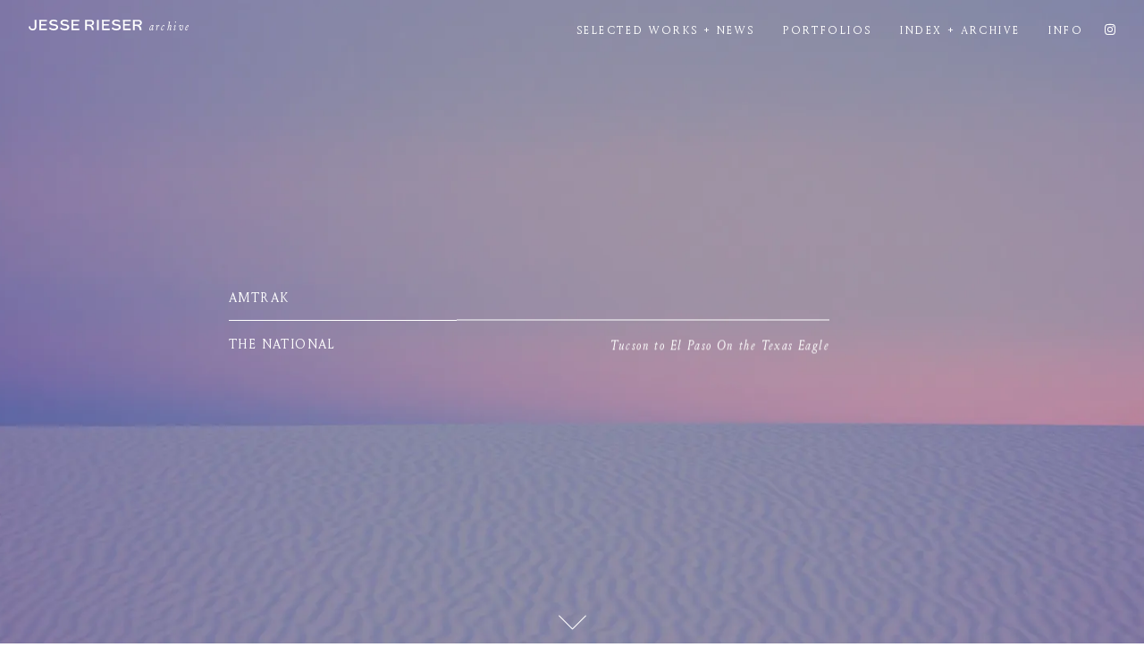

--- FILE ---
content_type: text/html; charset=utf-8
request_url: https://jesserieser.com/collections/amtrak-texas-eagle/
body_size: 11012
content:
<!DOCTYPE html><html lang="en"><head>
    <meta charset="utf-8">
    <meta content="IE=edge" http-equiv="X-UA-Compatible">
    <meta content="width=device-width, initial-scale=1.0, maximum-scale=1.0, user-scalable=no" name="viewport">
    <title>Amtrak The National: Tucson to El Paso On the Texas Eagle</title>
    <meta content="Amtrak The National: Tucson to El Paso On the Texas Eagle" property="og:title">
    <meta content="These works showcase the Amtrak Texas Eagle with stops at The Biosphere 2, Saguaro National Park, Titan Missile Silo, San Xavier Mission, The …" name="description" property="og:description">

    
    <meta content="Jesse Rieser" name="author">
    <meta content="https://jesserieser.com/collections/amtrak-texas-eagle/" property="og:url">
    <meta content="website" property="og:type">
    <meta content="Jesse Rieser" property="og:site_name">
    
    <meta content="https://d1sf55qlb7p6hz.cloudfront.net/texas_eagle-redot_covers-2.jpg?width=1200" property="og:image">
    
  
    <link href="https://jesserieser.com/collections/amtrak-texas-eagle/" rel="canonical">

    <link data-cms-original-href="/apple-touch-icon.png" href="/apple-touch-icon.png?_cchid=d13c1051edcd8c5995cc2bc5c6a9d33b" rel="apple-touch-icon" sizes="180x180">
    <link data-cms-original-href="/favicon-32x32.png" href="/favicon-32x32.png?_cchid=419bfe4fa32d4ebb82d2d7bd4a969e8a" rel="icon" sizes="32x32" type="image/png">
    <link data-cms-original-href="/favicon-16x16.png" href="/favicon-16x16.png?_cchid=5dd48b7f0a556dc45212119ea68c934e" rel="icon" sizes="16x16" type="image/png">
    <link data-cms-original-href="/site.webmanifest" href="/site.webmanifest?_cchid=cbbc2ff450b03f603afe3741af60d244" rel="manifest">
    
    

    
      
      <link data-cms-original-href="/css/style.min.css" href="/css/style.min.css?_cchid=1264e10cb697f3e868ceaf5e34a65af6" rel="stylesheet">
    <script data-cms-original-src="/js/bundle.d10549a4ea19709518edf3fdbee3cdf5c44bb438556bd9d53eab336bcd9aee10.js" defer="" integrity="sha256-QMBvccsrN3M+FiM6XQ0ceAVIrXwFEwjw1ktSuzry7cs=" src="/js/bundle.d10549a4ea19709518edf3fdbee3cdf5c44bb438556bd9d53eab336bcd9aee10.js?_cchid=cc3ea0e004a79484b4934836ff9f8419"></script>
    

    
    <script>(function(w,d,s,l,i){w[l]=w[l]||[];w[l].push({'gtm.start':
      new Date().getTime(),event:'gtm.js'});var f=d.getElementsByTagName(s)[0],
      j=d.createElement(s),dl=l!='dataLayer'?'&l='+l:'';j.async=true;j.src=
      'https://www.googletagmanager.com/gtm.js?id='+i+dl;f.parentNode.insertBefore(j,f);
      })(window,document,'script','dataLayer','GTM-N2ZVNND');</script>
    
  </head>
  <body class="page-amtrak  slug-amtrak-texas-eagle  gallery-closed">
    
    <noscript><iframe src="https://www.googletagmanager.com/ns.html?id=GTM-N2ZVNND"
      height="0" width="0" style="display:none;visibility:hidden"></iframe></noscript>
      
    <nav class="fixed top-0 inset-x-0 transition-nav mx-auto" data-hue="white" id="navigation" style="z-index: 110; transform: translate3d(0px, 0px, 0px); opacity: 0;">
  
  <div class="navigation-container flex flex-wrap items-center justify-between py-4 px-4 sm:px-8 border-box">

    <a class="name w-5/6 sm:w-1/2 text-left flex flex-row items-end relative" href="https://jesserieser.com/" style="text-decoration: none !important;">
      <div class="whitespace-no-wrap text-base tracking-loosest font-normal shift initial-black leading-none">
          <svg height="12" version="1.1" viewBox="0 0 4683.2 445.5" width="126.7" xmlns="http://www.w3.org/2000/svg">
            <g>
                <path d="M3903.4,435.1V71.2c0-14.6-5-37.6-8.3-52.9-.9-4.1-1.7-7.8-2.2-10.5h327.9v60.8h-240.8c-3.5,0-6.3,2.8-6.3,6.3v102.2c0,3.5,2.8,6.3,6.3,6.3h201.1v58.9h-201.1c-3.5,0-6.3,2.8-6.3,6.3v118.9c0,3.5,2.8,6.3,6.3,6.3h240.8v61.4h-317.4Z"></path>
                <path d="M2818.7,434.9l.5-2.5c3-16,6.2-32.4,6.2-49V59.5c0-12.3-3.4-31.7-5.7-44.6-.5-2.7-.9-5.1-1.2-7h84c-.3,1.9-.7,4.3-1.2,7-2.2,12.8-5.6,32.2-5.6,44.5v324.3c0,16.5,3.1,33,6.2,49l.5,2.5-83.6-.2h0Z"></path>
                <path d="M3034.4,435.1V71.2c0-14.6-5-37.6-8.3-52.9-.9-4.1-1.7-7.8-2.2-10.5h327.9v60.8h-240.8c-3.5,0-6.3,2.8-6.3,6.3v102.2c0,3.5,2.8,6.3,6.3,6.3h201.1v58.9h-201.1c-3.5,0-6.3,2.8-6.3,6.3v118.9c0,3.5,2.8,6.3,6.3,6.3h240.8v61.4h-317.4Z"></path>
                <path d="M1771.6,435.1V71.2c0-14.6-5-37.6-8.3-52.9-.9-4.1-1.7-7.8-2.2-10.5h327.9v60.8h-240.8c-3.5,0-6.3,2.8-6.3,6.3v102.2c0,3.5,2.8,6.3,6.3,6.3h201.1v58.9h-201.1c-3.5,0-6.3,2.8-6.3,6.3v118.9c0,3.5,2.8,6.3,6.3,6.3h240.8v61.4h-317.4Z"></path>
                <path d="M434.8,435.1V71.2c0-14.6-5-37.6-8.3-52.9-.9-4.1-1.7-7.8-2.2-10.5h327.9v60.8h-240.8c-3.5,0-6.3,2.8-6.3,6.3v102.2c0,3.5,2.8,6.3,6.3,6.3h201.1v58.9h-201.1c-3.5,0-6.3,2.8-6.3,6.3v118.9c0,3.5,2.8,6.3,6.3,6.3h240.8v61.4h-317.4Z"></path>
                <path d="M156.9,445.4c-31.6,0-61.9-7.3-87.4-21.1-27.4-14.8-48-36.5-59.6-62.9-6.5-14.9-9.9-32-9.9-50.8v-29.7l65-6.3v39.2c0,8.3,1.2,15.5,3.8,21.8,10.7,26.5,44.2,43.7,85.4,43.7h0c32.6,0,74.7-12.5,86-47.6,1.6-5.1,2.4-10.8,2.4-17.8V59.5c0-11.4-3.9-28.8-6.7-41.5-.9-4-1.7-7.5-2.2-10.1h88.1c-.5,2.6-1.3,6.1-2.2,10.1-2.8,12.7-6.7,30-6.7,41.4v246.5c.7,37-11.6,69.3-35.4,93.7-28.6,29.2-72.6,45.9-120.6,45.9h0Z"></path>
                <path d="M3618.6,442.6c-76,0-146.8-26.7-190-71.4l41.9-56.4c29.8,30.8,61.2,56.4,135.8,61.3,6.5.3,15.1.7,23.8.7,28.1,0,63.6-3.5,90.1-30.4,9.4-9.9,13.9-22.8,12.7-36.4-1.3-14.8-9.5-28.7-22.2-38.1-20.2-14.8-51.3-19.1-87.3-24.1-54-7.5-115.2-16-154.7-63.3-33.3-39.9-28.3-102.6,11.1-139.7,30.9-28.9,79.9-44.8,137.9-44.8s96.8,10.9,132.6,29c11,5.6,22,12.2,32.8,19.8l-35.4,52.8c-13.4-8.8-28.5-18.5-43.3-25.4-23.1-11.2-55-17.9-85.4-17.9s-35,2.4-49.2,6.8c-18.5,5.6-34.6,20.7-40.9,38.3-4.9,13.8-3.3,27.9,4.7,39.8,20.4,30.6,63.6,36.1,109.3,41.9,50.9,6.4,108.5,13.8,144.2,57.2,16.6,20.2,24.8,47.2,23.1,76-1.6,27.9-12.8,54.9-30.6,74.1-39.2,42.3-102.1,49-158.4,50.1h-2.6Z"></path>
                <path d="M1482.3,442.6c-76,0-146.8-26.7-190-71.4l41.9-56.4c29.8,30.8,61.2,56.4,135.8,61.3,6.5.3,15.1.7,23.8.7,28.1,0,63.6-3.5,90.1-30.4,9.4-9.9,13.9-22.8,12.7-36.4-1.3-14.8-9.5-28.7-22.2-38.1-20.2-14.8-51.3-19.1-87.3-24.1-54-7.5-115.2-16-154.7-63.3-33.3-39.9-28.3-102.6,11.1-139.7,30.9-28.9,79.9-44.8,137.9-44.8s96.8,10.9,132.6,29c11,5.6,22,12.2,32.8,19.8l-35.4,52.8c-13.4-8.8-28.5-18.5-43.3-25.4-23.1-11.2-55-17.9-85.4-17.9s-35,2.4-49.2,6.8c-18.5,5.6-34.6,20.7-40.9,38.3-4.9,13.8-3.3,27.9,4.7,39.8,20.4,30.6,63.6,36.1,109.3,41.9,50.9,6.4,108.5,13.8,144.2,57.2,16.6,20.2,24.8,47.2,23.1,76-1.6,27.9-12.8,54.9-30.6,74.1-39.2,42.3-102.1,49-158.4,50.1h-2.6Z"></path>
                <path d="M1022.8,442.6c-76,0-146.8-26.7-190-71.4l41.9-56.4c29.8,30.8,61.2,56.4,135.8,61.3,6.5.3,15.1.7,23.8.7,28.1,0,63.6-3.5,90.1-30.4,9.4-9.9,13.9-22.8,12.7-36.4-1.3-14.8-9.5-28.7-22.2-38.1-20.2-14.8-51.3-19.1-87.3-24.1-54-7.5-115.2-16-154.7-63.3-33.3-39.9-28.3-102.6,11.1-139.7C914.9,15.9,963.9,0,1021.9,0s96.8,10.9,132.6,29c11,5.6,22,12.2,32.8,19.8l-35.4,52.8c-13.4-8.8-28.5-18.5-43.3-25.4-23.1-11.2-55-17.9-85.4-17.9s-35,2.4-49.2,6.8c-18.5,5.6-34.6,20.7-40.9,38.3-4.9,13.8-3.3,27.9,4.7,39.8,20.4,30.6,63.6,36.1,109.3,41.9,50.9,6.4,108.5,13.8,144.2,57.2,16.6,20.2,24.8,47.2,23.1,76-1.6,27.9-12.8,54.9-30.6,74.1-39.2,42.3-102.1,49-158.4,50.1h-2.6Z"></path>
                <path d="M4567.2,245.6c-1.4-.4-1.2-2.4.3-2.5,17-1.9,58.3-8.9,85-34.8,20.4-19.8,30.7-46.5,30.7-79.5,0-58.5-34.8-120.9-132.4-120.9h-243.2c.9,4.1,1.8,8.2,2.7,12.2,3.8,16.7,7.6,34,7.6,51.4v317.3c0,14.1-2.6,28.2-5.2,41.8-.3,1.5-.6,3-.8,4.6h82.3c-.3-1.5-.5-3-.8-4.5-2.5-13.7-5.2-27.8-5.2-42v-122.1c0-3.5,2.8-6.3,6.3-6.3h46.4c96.3,0,144.7,55.6,152.3,174.8h77.6c-3.1-146.5-79.1-181.9-103.6-189.5h0ZM4526,206.3h-131.4c-3.5,0-6.3-2.8-6.3-6.3V71.7c0-3.5,2.8-6.3,6.3-6.3h138.5c47,0,76.2,26.4,76.2,68.8s-31.2,72-83.3,72h0Z"></path>
                <path d="M2585.5,245.6c-1.4-.4-1.2-2.4.3-2.5,17-1.9,58.3-8.9,85-34.8,20.4-19.8,30.7-46.5,30.7-79.5,0-58.5-34.8-120.9-132.4-120.9h-243.2c.9,4.1,1.8,8.2,2.7,12.2,3.8,16.7,7.6,34,7.6,51.4v317.3c0,14.1-2.6,28.2-5.2,41.8-.3,1.5-.6,3-.8,4.6h82.3c-.3-1.5-.5-3-.8-4.5-2.5-13.7-5.2-27.8-5.2-42v-122.1c0-3.5,2.8-6.3,6.3-6.3h48.4c96.3,0,144.7,55.6,152.3,174.8h75.5c-3.1-146.5-79.1-181.9-103.6-189.5h0ZM2544.3,206.3h-131.4c-3.5,0-6.3-2.8-6.3-6.3V71.7c0-3.5,2.8-6.3,6.3-6.3h138.5c47,0,76.2,26.4,76.2,68.8s-31.2,72-83.3,72h0Z"></path>
              </g>
          </svg>
      </div>

      <div class="name-tag relative h-3" style="width: inherit;">
        <div class="opacity-0 flex overview text-xs font-normal pl-2 tracking-looser self-end italic whitespace-no-wrap shift initial-black absolute leading-none bottom-0" style="margin-bottom: -2px;">overview
        </div>
  
        
        
        
          
          
            <div class="archive opacity-100 flex flex-row items-center text-xs font-normal pl-2 tracking-looser self-end italic whitespace-no-wrap shift initial-black absolute leading-none bottom-0" style="margin-bottom: -2px;">archive
            </div>
          
        
        
        
      </div>

    </a>
    
    <div class="navToggle sm:hidden w-1/6 sm:w-1/4 flex justify-end">
      <button class="text-black target-burger" name="Mobile Site Navigation">
        <ul class="buns">
          <li class="shift initial-black-bg bun"></li>
          <li class="shift initial-black-bg bun"></li>
        </ul>
      </button>
    </div>
    
    <section class="menu translate-neg sm:translate-0 menu w-full sm:w-1/2 sm:flex flex-col sm:flex-row items-center sm:items-end sm:justify-end z-0 hidden mt-3 sm:mt-0 sm:h-6" role="menu">
        <a class="nav-current mt-3 sm:mt-0 sm:mr-4 text-xs font-normal tracking-looser no-underline sm:pr-4  btn-underline shift initial-black leading-none" href="/current-works/">
          SELECTED WORKS + NEWS
        </a>
        <div class="nav-overview-container mt-3 sm:mt-0 relative flex flex-col items-center">
          <a class="nav-overview text-xs no-underline sm:mr-4 text-center sm:text-left sm:pr-4 btn-underline font-normal tracking-looser shift initial-black leading-none" data-swup-preload="" href="#">
            PORTFOLIOS
          </a>
          <div class="dropdown-content hidden relative sm:absolute text-center sm:text-left">
            
            
                
            
        
            
                
                    <a class="block text-xs font-normal pt-1 sm:pb-0 hover:font-semibold shift initial-black" href="/collections/portrait-overview/">portrait</a>
                
            
        
            
                
                    <a class="block text-xs font-normal pt-1 sm:pb-0 hover:font-semibold shift initial-black" href="/collections/motion-portfolio/">moving pictures</a>
                
            
        
            
                
                    <a class="block text-xs font-normal pt-1 sm:pb-0 hover:font-semibold shift initial-black" href="/collections/landscapes/">landscapes </a>
                
            
        
            
                
                    <a class="block text-xs font-normal pt-1 sm:pb-0 hover:font-semibold shift initial-black" href="/collections/reportage-overview/">reportage</a>
                
            
        
            
                
                    <a class="block text-xs font-normal pt-1 sm:pb-0 hover:font-semibold shift initial-black" href="/collections/sport-athletes-overview/">sport &amp; athletes </a>
                
            
        
            
                
                    <a class="block text-xs font-normal pt-1 sm:pb-0 hover:font-semibold shift initial-black" href="/collections/travel-tourism-overview/">travel &amp; tourism</a>
                
            
        
            
                
                    <a class="block text-xs font-normal pt-1 sm:pb-0 hover:font-semibold shift initial-black" href="/collections/industry-tech-science-overview/">industry, tech &amp; science</a>
                
            
        
            
                
                    <a class="block text-xs font-normal pt-1 sm:pb-0 hover:font-semibold shift initial-black" href="/collections/politics-overview/">politics</a>
                
            
        
        
          </div>
        </div>
        <a class="nav-past mt-3 sm:mt-0 sm:mr-4 text-xs font-normal tracking-looser no-underline sm:pr-4  btn-underline shift initial-black leading-none" data-swup-preload="" href="/collections/">
         INDEX + ARCHIVE
        </a>
        <a class="nav-information mt-3 sm:mt-0 text-xs  no-underline sm:pr-6 btn-underline font-normal tracking-looser shift initial-black leading-none" data-swup-preload="" href="/about/">
          INFO
        </a>
        <a class="nav-ig mt-3 sm:mt-0 text-base sm:font-light no-underline btn-underline shift h-3 w-3 leading-none" href="https://instagram.com/jesserieser" style="margin-bottom: 2px;" target="_blank">
          <svg class="initial-black" viewBox="0 0 448 512" xmlns="http://www.w3.org/2000/svg"><path d="M224.1 141c-63.6 0-114.9 51.3-114.9 114.9s51.3 114.9 114.9 114.9S339 319.5 339 255.9 287.7 141 224.1 141zm0 189.6c-41.1 0-74.7-33.5-74.7-74.7s33.5-74.7 74.7-74.7 74.7 33.5 74.7 74.7-33.6 74.7-74.7 74.7zm146.4-194.3c0 14.9-12 26.8-26.8 26.8-14.9 0-26.8-12-26.8-26.8s12-26.8 26.8-26.8 26.8 12 26.8 26.8zm76.1 27.2c-1.7-35.9-9.9-67.7-36.2-93.9-26.2-26.2-58-34.4-93.9-36.2-37-2.1-147.9-2.1-184.9 0-35.8 1.7-67.6 9.9-93.9 36.1s-34.4 58-36.2 93.9c-2.1 37-2.1 147.9 0 184.9 1.7 35.9 9.9 67.7 36.2 93.9s58 34.4 93.9 36.2c37 2.1 147.9 2.1 184.9 0 35.9-1.7 67.7-9.9 93.9-36.2 26.2-26.2 34.4-58 36.2-93.9 2.1-37 2.1-147.8 0-184.8zM398.8 388c-7.8 19.6-22.9 34.7-42.6 42.6-29.5 11.7-99.5 9-132.1 9s-102.7 2.6-132.1-9c-19.6-7.8-34.7-22.9-42.6-42.6-11.7-29.5-9-99.5-9-132.1s-2.6-102.7 9-132.1c7.8-19.6 22.9-34.7 42.6-42.6 29.5-11.7 99.5-9 132.1-9s102.7-2.6 132.1 9c19.6 7.8 34.7 22.9 42.6 42.6 11.7 29.5 9 99.5 9 132.1s2.7 102.7-9 132.1z"></path></svg>
        </a>
    </section>
  </div> 
</nav>
    <main class="transition-page" id="content">
      <section class="relative z-0" data-hue="white">
            
    
        
    



    
        <header class="w-full h-full lazyload flex flex-col items-center overflow-hidden relative z-0" id="project-header">
        <picture class="flex justify-center" id="feature-picture">
            <source data-srcset="https://d1sf55qlb7p6hz.cloudfront.net/texas_eagle-redot_covers-3.jpg?width=720" media="(orientation: portrait) and (max-width: 688px)">
            <source data-srcset="https://d1sf55qlb7p6hz.cloudfront.net/texas_eagle-redot_covers-3.jpg?width=1040" media="(orientation: portrait) and (max-width: 1024px)">
            <source data-srcset="https://d1sf55qlb7p6hz.cloudfront.net/texas_eagle-redot_covers-2.jpg?width=1040" media="(max-width: 1024px)">
            <source data-srcset="https://d1sf55qlb7p6hz.cloudfront.net/texas_eagle-redot_covers-2.jpg?width=1500" media="(max-width: 1440px)">
            <source data-srcset="https://d1sf55qlb7p6hz.cloudfront.net/texas_eagle-redot_covers-2.jpg?width=2560" media="(min-width: 1441px)">
            <img alt="Amtrak  Cover Image" class="featured lazyload bg-center h-full object-cover absolute inset-0 z-0" data-sizes="auto" id="header-image" src="[data-uri]">
        </picture>
        <div class="absolute bottom-0 mx-0 text-6xl font-light shift text-white z-10 mb-2" data-sal="slide-down" data-sal-delay="2500" id="header-pointer">
            <svg height="35" viewBox="0 0 512 512" width="35" xmlns="http://www.w3.org/2000/svg"><path class="arrow-down" d="M250.3 397.7c3.1 3.1 8.2 3.1 11.3 0l216-216c3.1-3.1 3.1-8.2 0-11.3s-8.2-3.1-11.3 0L256 380.7 45.7 170.3c-3.1-3.1-8.2-3.1-11.3 0s-3.1 8.2 0 11.3l216 216z" style="fill: white"></path></svg>
        </div>
        <div class="fixed z-50 flex flex-col gap-x-2 margin-0 left-0 right-0 px-4 lg:pl-64 font-medium text-left w-full sm:w-fit text-white initial-black" id="page-title" style="top: 50%; transform: translate3d(0, -50%, 0);">
            <h1 class="text-xs sm:text-sm tracking-widest leading-tight uppercase w-full pb-2 sm:pb-4 initial-black" data-cms-bind="#title" data-sal="slide-up" data-sal-delay="1000">
                Amtrak 
            </h1>
            <div class="loading-container w-full pb-2 sm:pb-4">
                <div class="loading bg-white initial-black-bg p-0 m-0 h-px " data-sal="loading" style="width: 100%; animation-duration: 1.8s; transition-duration: 1.8s; animation-delay: 0.2s; transition-delay: 0.2s;"></div>
            </div>
            <div class="flex flex-col sm:flex-row w-full items-start sm:items-center justify-between sm:min-w-2xl" id="meta-container">
                
                    <h2 class="text-xs sm:text-sm font-medium tracking-widest uppercase flex-grow initial-black" data-cms-bind="#collection_meta" data-sal="slide-down" data-sal-delay="1200">
                        The National 
                    </h2>
                
                
                    <h3 class="text-xs sm:text-sm font-medium italic tracking-widest leading-tight text-left sm:text-right flex-grow pl-0 self-start sm:self-end sm:pl-32 pt-2 sm:pt-0 sm:pt-0 initial-black" data-cms-bind="#collection_meta_2" data-sal="slide-down" data-sal-delay="1400">
                        Tucson to El Paso On the Texas Eagle
                    </h3>
                
            </div>
            <div class="flex flex-col w-full absolute text-xs font-thin text-left my-8 duration-500 opacity-0" id="page-description" style="height: auto; top: 100%;">
                
                <div data-cms-bind="#collection_description"><p>These works showcase the Amtrak Texas Eagle with stops at The Biosphere 2, Saguaro National Park, Titan Missile Silo, San Xavier Mission, The Chiricahuas, The Dragoons, Guadalupe National Park, Roswell, White Sands, Ruidoso, and Carlsbad Caverns.</p>
<p>&nbsp;</p>
</div>
                
                
                <span><a class="inline-block text-left font-bold underline" data-no-swup="" href="#project-brief">Read more.</a></span>
                
            </div>
        </div>
        </header>
    

    </section>
    <section class="mx-auto bg-white relative z-100 overflow-y-hidden" data-hue="page" style="backface-visibility: hidden;">
        <div class="my-gallery flex flex-wrap sm:flex-row   px-4 xl:px-16" itemscope="" itemtype="http://schema.org/ImageGallery">
                <!--bookshop-live meta(version: "3.8.0" baseurl: "https://jesserieser.com/" copyright: "" title: "Jesse Rieser")-->
<!--bookshop-live name(__bookshop__subsequent) params(.: .Params.collection_blocks)--> 
                <!--bookshop-live name(page)-->

  <!--bookshop-live name(collections/media-row-start)-->
<section class="group-hover flex flex-wrap mx-auto h-auto w-full sm:justify-between ">

<!--bookshop-live end-->

  <!--bookshop-live name(collections/media-element)-->


  <figure class="figure block-hover magnify self-start  sm:w-55/100 mt-4 sm:mt-100 ml-0 sm:ml-25% mr-0  highlight" data-sal="image" id="texaseagle_redo-1" itemprop="associatedMedia" itemscope="" itemtype="http://schema.org/ImageObject" style="background: #dce3f3">
    <a data-no-swup="" href="https://d1sf55qlb7p6hz.cloudfront.net/texaseagle_redo-1.jpg" itemprop="contentUrl" pid="texaseagle_redo-1">
      <img alt="" class="lazyload" data-src="https://d1sf55qlb7p6hz.cloudfront.net/texaseagle_redo-1.jpg" src="https://d1sf55qlb7p6hz.cloudfront.net/texaseagle_redo-1.jpg?height=1080">
    </a>
    
    
  </figure>
<!--bookshop-live end-->

  <!--bookshop-live name(collections/media-row)-->

</section>
<section class="group-hover flex flex-wrap mx-auto h-auto w-full sm:justify-start">

<!--bookshop-live end-->

  <!--bookshop-live name(collections/media-element)-->


  <figure class="figure block-hover magnify self-start  sm:w-30/100 mt-4 sm:mt-100 ml-0 sm:ml-10% mr-0 sm:mr-0% highlight" data-sal="image" id="texaseagle_redo-2" itemprop="associatedMedia" itemscope="" itemtype="http://schema.org/ImageObject" style="background: #efe5dd">
    <a data-no-swup="" href="https://d1sf55qlb7p6hz.cloudfront.net/texaseagle_redo-2.jpg" itemprop="contentUrl" pid="texaseagle_redo-2">
      <img alt="" class="lazyload" data-src="https://d1sf55qlb7p6hz.cloudfront.net/texaseagle_redo-2.jpg" src="https://d1sf55qlb7p6hz.cloudfront.net/texaseagle_redo-2.jpg?height=1080">
    </a>
    
    
  </figure>
<!--bookshop-live end-->

  <!--bookshop-live name(collections/media-element)-->


  <figure class="figure block-hover magnify self-start sm:self-start sm:w-40/100 mt-4 sm:mt-300 ml-0 sm:ml-10% mr-0 sm:mr-0% highlight" data-sal="image" id="rieser_1223_redo-5" itemprop="associatedMedia" itemscope="" itemtype="http://schema.org/ImageObject" style="background: #fbbbbb">
    <a data-no-swup="" href="https://d1sf55qlb7p6hz.cloudfront.net/rieser_1223_redo-5.jpg" itemprop="contentUrl" pid="rieser_1223_redo-5">
      <img alt="" class="lazyload" data-src="https://d1sf55qlb7p6hz.cloudfront.net/rieser_1223_redo-5.jpg" src="https://d1sf55qlb7p6hz.cloudfront.net/rieser_1223_redo-5.jpg?height=1080">
    </a>
    
    
  </figure>
<!--bookshop-live end-->

  <!--bookshop-live name(collections/media-row)-->

</section>
<section class="group-hover flex flex-wrap mx-auto h-auto w-full sm:justify-between">

<!--bookshop-live end-->

  <!--bookshop-live name(collections/media-element)-->


  <figure class="figure block-hover magnify self-start  sm:w-60/100 mt-4 sm:mt-100 ml-0 sm:ml-20% mr-0 sm:mr-5% highlight" data-sal="image" id="rieser_1223_redo-6" itemprop="associatedMedia" itemscope="" itemtype="http://schema.org/ImageObject" style="background: #c6e2d4">
    <a data-no-swup="" href="https://d1sf55qlb7p6hz.cloudfront.net/rieser_1223_redo-6.jpg" itemprop="contentUrl" pid="rieser_1223_redo-6">
      <img alt="" class="lazyload" data-src="https://d1sf55qlb7p6hz.cloudfront.net/rieser_1223_redo-6.jpg" src="https://d1sf55qlb7p6hz.cloudfront.net/rieser_1223_redo-6.jpg?height=1080">
    </a>
    
    
  </figure>
<!--bookshop-live end-->

  <!--bookshop-live name(collections/media-row)-->

</section>
<section class="group-hover flex flex-wrap mx-auto h-auto w-full sm:justify-between">

<!--bookshop-live end-->

  <!--bookshop-live name(collections/media-element)-->


  <figure class="figure block-hover magnify self-start  sm:w-45/100 mt-4 sm:mt-100 ml-0 sm:ml-0% mr-0  highlight" data-sal="image" id="texaseagle_redo-5" itemprop="associatedMedia" itemscope="" itemtype="http://schema.org/ImageObject" style="background: #d8d7e3">
    <a data-no-swup="" href="https://d1sf55qlb7p6hz.cloudfront.net/texaseagle_redo-5.jpg" itemprop="contentUrl" pid="texaseagle_redo-5">
      <img alt="" class="lazyload" data-src="https://d1sf55qlb7p6hz.cloudfront.net/texaseagle_redo-5.jpg" src="https://d1sf55qlb7p6hz.cloudfront.net/texaseagle_redo-5.jpg?height=1080">
    </a>
    
    
  </figure>
<!--bookshop-live end-->

  <!--bookshop-live name(collections/media-element)-->


  <figure class="figure block-hover magnify self-start  sm:w-25/100 mt-4 sm:mt-700 ml-0  mr-0 sm:mr-25% highlight" data-sal="image" id="texaseagle_redo-6" itemprop="associatedMedia" itemscope="" itemtype="http://schema.org/ImageObject" style="background: #ede5de">
    <a data-no-swup="" href="https://d1sf55qlb7p6hz.cloudfront.net/texaseagle_redo-6.jpg" itemprop="contentUrl" pid="texaseagle_redo-6">
      <img alt="" class="lazyload" data-src="https://d1sf55qlb7p6hz.cloudfront.net/texaseagle_redo-6.jpg" src="https://d1sf55qlb7p6hz.cloudfront.net/texaseagle_redo-6.jpg?height=1080">
    </a>
    
    
  </figure>
<!--bookshop-live end-->

  <!--bookshop-live name(collections/media-row)-->

</section>
<section class="group-hover flex flex-wrap mx-auto h-auto w-full sm:justify-between">

<!--bookshop-live end-->

  <!--bookshop-live name(collections/media-element)-->


  <figure class="figure block-hover magnify self-start  sm:w-60/100 mt-4 sm:mt-100 ml-0 sm:ml-10% mr-0 sm:mr-0% highlight" data-sal="image" id="texeagle_recolor-07-1" itemprop="associatedMedia" itemscope="" itemtype="http://schema.org/ImageObject" style="background: #ddffe6">
    <a data-no-swup="" href="https://d1sf55qlb7p6hz.cloudfront.net/texeagle_recolor-07-1.jpg" itemprop="contentUrl" pid="texeagle_recolor-07-1">
      <img alt="" class="lazyload" data-src="https://d1sf55qlb7p6hz.cloudfront.net/texeagle_recolor-07-1.jpg" src="https://d1sf55qlb7p6hz.cloudfront.net/texeagle_recolor-07-1.jpg?height=1080">
    </a>
    
    
  </figure>
<!--bookshop-live end-->

  <!--bookshop-live name(collections/media-row)-->

</section>
<section class="group-hover flex flex-wrap mx-auto h-auto w-full sm:justify-between">

<!--bookshop-live end-->

  <!--bookshop-live name(collections/media-element)-->


  <figure class="figure block-hover magnify self-start  sm:w-40/100 mt-4 sm:mt-100 ml-0 sm:ml-20% mr-0 sm:mr-0% highlight" data-sal="image" id="texaseagle_redo-8" itemprop="associatedMedia" itemscope="" itemtype="http://schema.org/ImageObject" style="background: #f8ebcc">
    <a data-no-swup="" href="https://d1sf55qlb7p6hz.cloudfront.net/texaseagle_redo-8.jpg" itemprop="contentUrl" pid="texaseagle_redo-8">
      <img alt="" class="lazyload" data-src="https://d1sf55qlb7p6hz.cloudfront.net/texaseagle_redo-8.jpg" src="https://d1sf55qlb7p6hz.cloudfront.net/texaseagle_redo-8.jpg?height=1080">
    </a>
    
    
  </figure>
<!--bookshop-live end-->

  <!--bookshop-live name(collections/media-row)-->

</section>
<section class="group-hover flex flex-wrap mx-auto h-auto w-full sm:justify-between">

<!--bookshop-live end-->

  <!--bookshop-live name(collections/media-element)-->


  <figure class="figure block-hover magnify self-start  sm:w-30/100 mt-4 sm:mt-400 ml-0 sm:ml-10% mr-0  highlight" data-sal="image" id="texaseagle_redo-9" itemprop="associatedMedia" itemscope="" itemtype="http://schema.org/ImageObject" style="background: #f3e1d4">
    <a data-no-swup="" href="https://d1sf55qlb7p6hz.cloudfront.net/texaseagle_redo-9.jpg" itemprop="contentUrl" pid="texaseagle_redo-9">
      <img alt="" class="lazyload" data-src="https://d1sf55qlb7p6hz.cloudfront.net/texaseagle_redo-9.jpg" src="https://d1sf55qlb7p6hz.cloudfront.net/texaseagle_redo-9.jpg?height=1080">
    </a>
    
    
  </figure>
<!--bookshop-live end-->

  <!--bookshop-live name(collections/media-element)-->


  <figure class="figure block-hover magnify self-start  sm:w-40/100 mt-4 sm:mt-100 ml-0 sm:ml-0% mr-0 sm:mr-15% highlight" data-sal="image" id="texaseagle_redo-10" itemprop="associatedMedia" itemscope="" itemtype="http://schema.org/ImageObject" style="background: #dcedf8">
    <a data-no-swup="" href="https://d1sf55qlb7p6hz.cloudfront.net/texaseagle_redo-10.jpg" itemprop="contentUrl" pid="texaseagle_redo-10">
      <img alt="" class="lazyload" data-src="https://d1sf55qlb7p6hz.cloudfront.net/texaseagle_redo-10.jpg" src="https://d1sf55qlb7p6hz.cloudfront.net/texaseagle_redo-10.jpg?height=1080">
    </a>
    
    
  </figure>
<!--bookshop-live end-->

  <!--bookshop-live name(collections/media-row)-->

</section>
<section class="group-hover flex flex-wrap mx-auto h-auto w-full sm:justify-between">

<!--bookshop-live end-->

  <!--bookshop-live name(collections/media-element)-->


  <figure class="figure block-hover magnify self-start  sm:w-55/100 mt-4 sm:mt-100 ml-0 sm:ml-25% mr-0 sm:mr-0% highlight" data-sal="image" id="rieser_1223_redo-1" itemprop="associatedMedia" itemscope="" itemtype="http://schema.org/ImageObject" style="background: #f4dfe7">
    <a data-no-swup="" href="https://d1sf55qlb7p6hz.cloudfront.net/rieser_1223_redo-1.jpg" itemprop="contentUrl" pid="rieser_1223_redo-1">
      <img alt="" class="lazyload" data-src="https://d1sf55qlb7p6hz.cloudfront.net/rieser_1223_redo-1.jpg" src="https://d1sf55qlb7p6hz.cloudfront.net/rieser_1223_redo-1.jpg?height=1080">
    </a>
    
    
  </figure>
<!--bookshop-live end-->

  <!--bookshop-live name(collections/media-row)-->

</section>
<section class="group-hover flex flex-wrap mx-auto h-auto w-full sm:justify-between">

<!--bookshop-live end-->

  <!--bookshop-live name(collections/media-element)-->


  <figure class="figure block-hover magnify self-start  sm:w-30/100 mt-4 sm:mt-100 ml-0 sm:ml-5% mr-0  highlight" data-sal="image" id="texaseagle_redo-12" itemprop="associatedMedia" itemscope="" itemtype="http://schema.org/ImageObject" style="background: #d5f4f6">
    <a data-no-swup="" href="https://d1sf55qlb7p6hz.cloudfront.net/texaseagle_redo-12.jpg" itemprop="contentUrl" pid="texaseagle_redo-12">
      <img alt="" class="lazyload" data-src="https://d1sf55qlb7p6hz.cloudfront.net/texaseagle_redo-12.jpg" src="https://d1sf55qlb7p6hz.cloudfront.net/texaseagle_redo-12.jpg?height=1080">
    </a>
    
    
  </figure>
<!--bookshop-live end-->

  <!--bookshop-live name(collections/media-element)-->


  <figure class="figure block-hover magnify self-start  sm:w-50/100 mt-4 sm:mt-400 ml-0 sm:ml-0% mr-0 sm:mr-10% highlight" data-sal="image" id="texaseagle_redo-13" itemprop="associatedMedia" itemscope="" itemtype="http://schema.org/ImageObject" style="background: #f9d1bc">
    <a data-no-swup="" href="https://d1sf55qlb7p6hz.cloudfront.net/texaseagle_redo-13.jpg" itemprop="contentUrl" pid="texaseagle_redo-13">
      <img alt="" class="lazyload" data-src="https://d1sf55qlb7p6hz.cloudfront.net/texaseagle_redo-13.jpg" src="https://d1sf55qlb7p6hz.cloudfront.net/texaseagle_redo-13.jpg?height=1080">
    </a>
    
    
  </figure>
<!--bookshop-live end-->

  <!--bookshop-live name(collections/media-row)-->

</section>
<section class="group-hover flex flex-wrap mx-auto h-auto w-full sm:justify-between">

<!--bookshop-live end-->

  <!--bookshop-live name(collections/media-element)-->


  <figure class="figure block-hover magnify self-start  sm:w-55/100 mt-4 sm:mt-100 ml-0 sm:ml-10% mr-0 sm:mr-0% highlight" data-sal="image" id="texaseagle_redo-15" itemprop="associatedMedia" itemscope="" itemtype="http://schema.org/ImageObject" style="background: #cce3fa">
    <a data-no-swup="" href="https://d1sf55qlb7p6hz.cloudfront.net/texaseagle_redo-15.jpg" itemprop="contentUrl" pid="texaseagle_redo-15">
      <img alt="" class="lazyload" data-src="https://d1sf55qlb7p6hz.cloudfront.net/texaseagle_redo-15.jpg" src="https://d1sf55qlb7p6hz.cloudfront.net/texaseagle_redo-15.jpg?height=1080">
    </a>
    
    
  </figure>
<!--bookshop-live end-->

  <!--bookshop-live name(collections/media-row)-->

</section>
<section class="group-hover flex flex-wrap mx-auto h-auto w-full sm:justify-between">

<!--bookshop-live end-->

  <!--bookshop-live name(collections/media-element)-->


  <figure class="figure block-hover magnify self-start  sm:w-45/100 mt-4 sm:mt-100 ml-0 sm:ml-0% mr-0  highlight" data-sal="image" id="rieser-amtrak-elpaso-17" itemprop="associatedMedia" itemscope="" itemtype="http://schema.org/ImageObject" style="background: #f1e3cf">
    <a data-no-swup="" href="https://d1sf55qlb7p6hz.cloudfront.net/rieser-amtrak-elpaso-17.jpg" itemprop="contentUrl" pid="rieser-amtrak-elpaso-17">
      <img alt="" class="lazyload" data-src="https://d1sf55qlb7p6hz.cloudfront.net/rieser-amtrak-elpaso-17.jpg" src="https://d1sf55qlb7p6hz.cloudfront.net/rieser-amtrak-elpaso-17.jpg?height=1080">
    </a>
    
    
  </figure>
<!--bookshop-live end-->

  <!--bookshop-live name(collections/media-element)-->


  <figure class="figure block-hover magnify self-start  sm:w-45/100 mt-4 sm:mt-100 ml-0  mr-0 sm:mr-0% highlight" data-sal="image" id="rieser-amtrak-elpaso-18" itemprop="associatedMedia" itemscope="" itemtype="http://schema.org/ImageObject" style="background: #f9dece">
    <a data-no-swup="" href="https://d1sf55qlb7p6hz.cloudfront.net/rieser-amtrak-elpaso-18.jpg" itemprop="contentUrl" pid="rieser-amtrak-elpaso-18">
      <img alt="" class="lazyload" data-src="https://d1sf55qlb7p6hz.cloudfront.net/rieser-amtrak-elpaso-18.jpg" src="https://d1sf55qlb7p6hz.cloudfront.net/rieser-amtrak-elpaso-18.jpg?height=1080">
    </a>
    
    
  </figure>
<!--bookshop-live end-->

  <!--bookshop-live name(collections/media-row)-->

</section>
<section class="group-hover flex flex-wrap mx-auto h-auto w-full sm:justify-between">

<!--bookshop-live end-->

  <!--bookshop-live name(collections/media-element)-->


  <figure class="figure block-hover magnify self-start  sm:w-40/100 mt-4 sm:mt-100 ml-0 sm:ml-35% mr-0  highlight" data-sal="image" id="texaseagle_redo-18" itemprop="associatedMedia" itemscope="" itemtype="http://schema.org/ImageObject" style="background: #cce1f3">
    <a data-no-swup="" href="https://d1sf55qlb7p6hz.cloudfront.net/texaseagle_redo-18.jpg" itemprop="contentUrl" pid="texaseagle_redo-18">
      <img alt="" class="lazyload" data-src="https://d1sf55qlb7p6hz.cloudfront.net/texaseagle_redo-18.jpg" src="https://d1sf55qlb7p6hz.cloudfront.net/texaseagle_redo-18.jpg?height=1080">
    </a>
    
    
  </figure>
<!--bookshop-live end-->

  <!--bookshop-live name(collections/media-row)-->

</section>
<section class="group-hover flex flex-wrap mx-auto h-auto w-full sm:justify-between">

<!--bookshop-live end-->

  <!--bookshop-live name(collections/media-element)-->


  <figure class="figure block-hover magnify self-start  sm:w-50/100 mt-4 sm:mt-100 ml-0 sm:ml-5% mr-0  highlight" data-sal="image" id="texeagle_recolor-07-5" itemprop="associatedMedia" itemscope="" itemtype="http://schema.org/ImageObject" style="background: #d8f3d8">
    <a data-no-swup="" href="https://d1sf55qlb7p6hz.cloudfront.net/texeagle_recolor-07-5.jpg" itemprop="contentUrl" pid="texeagle_recolor-07-5">
      <img alt="" class="lazyload" data-src="https://d1sf55qlb7p6hz.cloudfront.net/texeagle_recolor-07-5.jpg" src="https://d1sf55qlb7p6hz.cloudfront.net/texeagle_recolor-07-5.jpg?height=1080">
    </a>
    
    
  </figure>
<!--bookshop-live end-->

  <!--bookshop-live name(collections/media-element)-->


  <figure class="figure block-hover magnify self-start  sm:w-35/100 mt-4 sm:mt-500 ml-0 sm:ml-0% mr-0 sm:mr-5% highlight" data-sal="image" id="texaseagle_redo-20" itemprop="associatedMedia" itemscope="" itemtype="http://schema.org/ImageObject" style="background: #fbc1a2">
    <a data-no-swup="" href="https://d1sf55qlb7p6hz.cloudfront.net/texaseagle_redo-20.jpg" itemprop="contentUrl" pid="texaseagle_redo-20">
      <img alt="" class="lazyload" data-src="https://d1sf55qlb7p6hz.cloudfront.net/texaseagle_redo-20.jpg" src="https://d1sf55qlb7p6hz.cloudfront.net/texaseagle_redo-20.jpg?height=1080">
    </a>
    
    
  </figure>
<!--bookshop-live end-->

  <!--bookshop-live name(collections/media-row)-->

</section>
<section class="group-hover flex flex-wrap mx-auto h-auto w-full sm:justify-between">

<!--bookshop-live end-->

  <!--bookshop-live name(collections/media-element)-->


  <figure class="figure block-hover magnify self-start  sm:w-55/100 mt-4 sm:mt-100 ml-0 sm:ml-20% mr-0  highlight" data-sal="image" id="texeagle_recolor-07-3" itemprop="associatedMedia" itemscope="" itemtype="http://schema.org/ImageObject" style="background: #d5d9f0">
    <a data-no-swup="" href="https://d1sf55qlb7p6hz.cloudfront.net/texeagle_recolor-07-3.jpg" itemprop="contentUrl" pid="texeagle_recolor-07-3">
      <img alt="" class="lazyload" data-src="https://d1sf55qlb7p6hz.cloudfront.net/texeagle_recolor-07-3.jpg" src="https://d1sf55qlb7p6hz.cloudfront.net/texeagle_recolor-07-3.jpg?height=1080">
    </a>
    
    
  </figure>
<!--bookshop-live end-->

  <!--bookshop-live name(collections/media-row)-->

</section>
<section class="group-hover flex flex-wrap mx-auto h-auto w-full sm:justify-between">

<!--bookshop-live end-->

  <!--bookshop-live name(collections/media-element)-->


  <figure class="figure block-hover magnify self-start  sm:w-45/100 mt-4 sm:mt-400 ml-0 sm:ml-5% mr-0  highlight" data-sal="image" id="texaseagle_redo-22" itemprop="associatedMedia" itemscope="" itemtype="http://schema.org/ImageObject" style="background: #ddedf6">
    <a data-no-swup="" href="https://d1sf55qlb7p6hz.cloudfront.net/texaseagle_redo-22.jpg" itemprop="contentUrl" pid="texaseagle_redo-22">
      <img alt="" class="lazyload" data-src="https://d1sf55qlb7p6hz.cloudfront.net/texaseagle_redo-22.jpg" src="https://d1sf55qlb7p6hz.cloudfront.net/texaseagle_redo-22.jpg?height=1080">
    </a>
    
    
  </figure>
<!--bookshop-live end-->

  <!--bookshop-live name(collections/media-element)-->


  <figure class="figure block-hover magnify self-start  sm:w-33/100 mt-4 sm:mt-100 ml-0 sm:ml-0% mr-0 sm:mr-10% highlight" data-sal="image" id="rieser-amtrak-elpaso-24" itemprop="associatedMedia" itemscope="" itemtype="http://schema.org/ImageObject" style="background: #F6F1D0">
    <a data-no-swup="" href="https://d1sf55qlb7p6hz.cloudfront.net/rieser-amtrak-elpaso-24.jpg" itemprop="contentUrl" pid="rieser-amtrak-elpaso-24">
      <img alt="" class="lazyload" data-src="https://d1sf55qlb7p6hz.cloudfront.net/rieser-amtrak-elpaso-24.jpg" src="https://d1sf55qlb7p6hz.cloudfront.net/rieser-amtrak-elpaso-24.jpg?height=1080">
    </a>
    
    
  </figure>
<!--bookshop-live end-->

  <!--bookshop-live name(collections/media-row)-->

</section>
<section class="group-hover flex flex-wrap mx-auto h-auto w-full sm:justify-between">

<!--bookshop-live end-->

  <!--bookshop-live name(collections/media-element)-->


  <figure class="figure block-hover magnify self-start  sm:w-60/100 mt-4 sm:mt-100 ml-0 sm:ml-20% mr-0 sm:mr-0% highlight" data-sal="image" id="texaseagle_redo-23" itemprop="associatedMedia" itemscope="" itemtype="http://schema.org/ImageObject" style="background: #ddffe6">
    <a data-no-swup="" href="https://d1sf55qlb7p6hz.cloudfront.net/texaseagle_redo-23.jpg" itemprop="contentUrl" pid="texaseagle_redo-23">
      <img alt="" class="lazyload" data-src="https://d1sf55qlb7p6hz.cloudfront.net/texaseagle_redo-23.jpg" src="https://d1sf55qlb7p6hz.cloudfront.net/texaseagle_redo-23.jpg?height=1080">
    </a>
    
    
  </figure>
<!--bookshop-live end-->

  <!--bookshop-live name(collections/media-row)-->

</section>
<section class="group-hover flex flex-wrap mx-auto h-auto w-full sm:justify-between">

<!--bookshop-live end-->

  <!--bookshop-live name(collections/media-row-end)-->

</section>

<!--bookshop-live end-->

<!--bookshop-live end-->
        </div>
        
        
            <section class="mt-12 mb-4 px-4 sm:px-10 lg:px-16 xl:px-32" id="project-next">
    <nav>
    <ul class="mx-auto flex flex-row justify-between items-end sm:items-stretch">
    
    
    
    
     
    <li class="hidden first">
    <a alt="The Class of 99" href="/collections/the-class-of-99-turns-30/" style="max-width: 45vw;">
        <div class="block sm:hidden font-semibold mobile"></div>
        <div class="hidden sm:flex flex-row text-left items-center">
            <div class="arrow text-2xl font-thin pr-4">
                <svg height="25" preserveAspectRatio="xMidYMid" style="transform: rotate(90deg);" viewBox="0 0 256 150" width="25" xmlns:xlink="http://www.w3.org/1999/xlink" xmlns="http://www.w3.org/2000/svg">
                    <path class="arrow-down" d="M242.4 4.5L255.6 17.8 128 145.5 0.4 17.8 13.6 4.5 128 118.9z" style="fill:#000;"></path>
                </svg>
            </div>
            <div class="pager-title">
                <div class="text-sm block uppercase tracking-looser">
                    
                    
                    
                    Archive: The Class of 99
                </div>
                <div class="text-xs block font-normal font-base leading-relaxed text-left ">
                    Turns 30
                </div>
            </div>
        </div>
    </a>
    </li>
    
    
    

    
    
    
    
     
    
    <li class="hidden">
    <a alt="American " href="/collections/folklore/" style="max-width: 45vw;">
        <div class="block sm:hidden text-sm uppercase tracking-loose mobile"></div>
        <div class="hidden sm:flex flex-row text-left items-center">
            <div class="arrow text-2xl font-thin pr-4">
                <svg height="25" preserveAspectRatio="xMidYMid" style="transform: rotate(90deg);" viewBox="0 0 256 150" width="25" xmlns:xlink="http://www.w3.org/1999/xlink" xmlns="http://www.w3.org/2000/svg">
                    <path class="arrow-down" d="M242.4 4.5L255.6 17.8 128 145.5 0.4 17.8 13.6 4.5 128 118.9z" style="fill:#000;"></path>
                </svg>
            </div>
            <div class="pager-title">
                <div class="text-sm block uppercase tracking-looser">
                    
                    
                    
                    American 
                </div>
                <div class="text-xs block font-normal font-base leading-relaxed text-left ">
                    Hypnosis
                </div>
            </div>
        </div>
    </a>
    </li>
    
    
    
     
    
    <li class="hidden">
    <a alt="Outdoor Life" href="/collections/outdoor-solo/" style="max-width: 45vw;">
        <div class="block sm:hidden text-sm uppercase tracking-loose mobile"></div>
        <div class="hidden sm:flex flex-row text-left items-center">
            <div class="arrow text-2xl font-thin pr-4">
                <svg height="25" preserveAspectRatio="xMidYMid" style="transform: rotate(90deg);" viewBox="0 0 256 150" width="25" xmlns:xlink="http://www.w3.org/1999/xlink" xmlns="http://www.w3.org/2000/svg">
                    <path class="arrow-down" d="M242.4 4.5L255.6 17.8 128 145.5 0.4 17.8 13.6 4.5 128 118.9z" style="fill:#000;"></path>
                </svg>
            </div>
            <div class="pager-title">
                <div class="text-sm block uppercase tracking-looser">
                    
                    
                    
                    Outdoor Life
                </div>
                <div class="text-xs block font-normal font-base leading-relaxed text-left ">
                    A Son's First Solo Hunt
                </div>
            </div>
        </div>
    </a>
    </li>
    
    
    
     
    
    <li class="hidden">
    <a alt="Southern Living" href="/collections/sl-flint/" style="max-width: 45vw;">
        <div class="block sm:hidden text-sm uppercase tracking-loose mobile"></div>
        <div class="hidden sm:flex flex-row text-left items-center">
            <div class="arrow text-2xl font-thin pr-4">
                <svg height="25" preserveAspectRatio="xMidYMid" style="transform: rotate(90deg);" viewBox="0 0 256 150" width="25" xmlns:xlink="http://www.w3.org/1999/xlink" xmlns="http://www.w3.org/2000/svg">
                    <path class="arrow-down" d="M242.4 4.5L255.6 17.8 128 145.5 0.4 17.8 13.6 4.5 128 118.9z" style="fill:#000;"></path>
                </svg>
            </div>
            <div class="pager-title">
                <div class="text-sm block uppercase tracking-looser">
                    
                    
                    
                    Southern Living
                </div>
                <div class="text-xs block font-normal font-base leading-relaxed text-left ">
                    Georgia's Flint River:
                </div>
            </div>
        </div>
    </a>
    </li>
    
    
    
     
    
    <li class="hidden">
    <a alt="The New York Times " href="/collections/nyt-uranium/" style="max-width: 45vw;">
        <div class="block sm:hidden text-sm uppercase tracking-loose mobile"></div>
        <div class="hidden sm:flex flex-row text-left items-center">
            <div class="arrow text-2xl font-thin pr-4">
                <svg height="25" preserveAspectRatio="xMidYMid" style="transform: rotate(90deg);" viewBox="0 0 256 150" width="25" xmlns:xlink="http://www.w3.org/1999/xlink" xmlns="http://www.w3.org/2000/svg">
                    <path class="arrow-down" d="M242.4 4.5L255.6 17.8 128 145.5 0.4 17.8 13.6 4.5 128 118.9z" style="fill:#000;"></path>
                </svg>
            </div>
            <div class="pager-title">
                <div class="text-sm block uppercase tracking-looser">
                    
                    
                    
                    The New York Times 
                </div>
                <div class="text-xs block font-normal font-base leading-relaxed text-left ">
                    U.S. Ramps Up Hunt 
                </div>
            </div>
        </div>
    </a>
    </li>
    
    
    
     
    
    <li class="hidden">
    <a alt="Switchyard Volume 4 " href="/collections/switchyard-power/" style="max-width: 45vw;">
        <div class="block sm:hidden text-sm uppercase tracking-loose mobile"></div>
        <div class="hidden sm:flex flex-row text-left items-center">
            <div class="arrow text-2xl font-thin pr-4">
                <svg height="25" preserveAspectRatio="xMidYMid" style="transform: rotate(90deg);" viewBox="0 0 256 150" width="25" xmlns:xlink="http://www.w3.org/1999/xlink" xmlns="http://www.w3.org/2000/svg">
                    <path class="arrow-down" d="M242.4 4.5L255.6 17.8 128 145.5 0.4 17.8 13.6 4.5 128 118.9z" style="fill:#000;"></path>
                </svg>
            </div>
            <div class="pager-title">
                <div class="text-sm block uppercase tracking-looser">
                    
                    
                    
                    Switchyard Volume 4 
                </div>
                <div class="text-xs block font-normal font-base leading-relaxed text-left ">
                    Power Failure: 
                </div>
            </div>
        </div>
    </a>
    </li>
    
    
    
     
    
    <li class="hidden">
    <a alt="The Changing Landscape" href="/collections/changing-landscape-american-retail/" style="max-width: 45vw;">
        <div class="block sm:hidden text-sm uppercase tracking-loose mobile"></div>
        <div class="hidden sm:flex flex-row text-left items-center">
            <div class="arrow text-2xl font-thin pr-4">
                <svg height="25" preserveAspectRatio="xMidYMid" style="transform: rotate(90deg);" viewBox="0 0 256 150" width="25" xmlns:xlink="http://www.w3.org/1999/xlink" xmlns="http://www.w3.org/2000/svg">
                    <path class="arrow-down" d="M242.4 4.5L255.6 17.8 128 145.5 0.4 17.8 13.6 4.5 128 118.9z" style="fill:#000;"></path>
                </svg>
            </div>
            <div class="pager-title">
                <div class="text-sm block uppercase tracking-looser">
                    
                    
                    
                    The Changing Landscape
                </div>
                <div class="text-xs block font-normal font-base leading-relaxed text-left ">
                    of American Retail
                </div>
            </div>
        </div>
    </a>
    </li>
    
    
    
     
    
    <li class="hidden">
    <a alt="The New Yorker" href="/collections/newyorker-costco/" style="max-width: 45vw;">
        <div class="block sm:hidden text-sm uppercase tracking-loose mobile"></div>
        <div class="hidden sm:flex flex-row text-left items-center">
            <div class="arrow text-2xl font-thin pr-4">
                <svg height="25" preserveAspectRatio="xMidYMid" style="transform: rotate(90deg);" viewBox="0 0 256 150" width="25" xmlns:xlink="http://www.w3.org/1999/xlink" xmlns="http://www.w3.org/2000/svg">
                    <path class="arrow-down" d="M242.4 4.5L255.6 17.8 128 145.5 0.4 17.8 13.6 4.5 128 118.9z" style="fill:#000;"></path>
                </svg>
            </div>
            <div class="pager-title">
                <div class="text-sm block uppercase tracking-looser">
                    
                    
                    
                    The New Yorker
                </div>
                <div class="text-xs block font-normal font-base leading-relaxed text-left ">
                    Can the
                </div>
            </div>
        </div>
    </a>
    </li>
    
    
    
     
    
    <li class="hidden">
    <a alt="HERMÈS" href="/collections/hermes-dani/" style="max-width: 45vw;">
        <div class="block sm:hidden text-sm uppercase tracking-loose mobile"></div>
        <div class="hidden sm:flex flex-row text-left items-center">
            <div class="arrow text-2xl font-thin pr-4">
                <svg height="25" preserveAspectRatio="xMidYMid" style="transform: rotate(90deg);" viewBox="0 0 256 150" width="25" xmlns:xlink="http://www.w3.org/1999/xlink" xmlns="http://www.w3.org/2000/svg">
                    <path class="arrow-down" d="M242.4 4.5L255.6 17.8 128 145.5 0.4 17.8 13.6 4.5 128 118.9z" style="fill:#000;"></path>
                </svg>
            </div>
            <div class="pager-title">
                <div class="text-sm block uppercase tracking-looser">
                    
                    
                    
                    HERMÈS
                </div>
                <div class="text-xs block font-normal font-base leading-relaxed text-left ">
                    Artist 
                </div>
            </div>
        </div>
    </a>
    </li>
    
    
    
     
    
    <li class="hidden">
    <a alt="Emporio Armani" href="/collections/deandrehopkins/" style="max-width: 45vw;">
        <div class="block sm:hidden text-sm uppercase tracking-loose mobile"></div>
        <div class="hidden sm:flex flex-row text-left items-center">
            <div class="arrow text-2xl font-thin pr-4">
                <svg height="25" preserveAspectRatio="xMidYMid" style="transform: rotate(90deg);" viewBox="0 0 256 150" width="25" xmlns:xlink="http://www.w3.org/1999/xlink" xmlns="http://www.w3.org/2000/svg">
                    <path class="arrow-down" d="M242.4 4.5L255.6 17.8 128 145.5 0.4 17.8 13.6 4.5 128 118.9z" style="fill:#000;"></path>
                </svg>
            </div>
            <div class="pager-title">
                <div class="text-sm block uppercase tracking-looser">
                    
                    
                    
                    Emporio Armani
                </div>
                <div class="text-xs block font-normal font-base leading-relaxed text-left ">
                    50th Anniversary
                </div>
            </div>
        </div>
    </a>
    </li>
    
    
    
     
    
    <li class="hidden">
    <a alt="Golf Digest " href="/collections/gd-langer/" style="max-width: 45vw;">
        <div class="block sm:hidden text-sm uppercase tracking-loose mobile"></div>
        <div class="hidden sm:flex flex-row text-left items-center">
            <div class="arrow text-2xl font-thin pr-4">
                <svg height="25" preserveAspectRatio="xMidYMid" style="transform: rotate(90deg);" viewBox="0 0 256 150" width="25" xmlns:xlink="http://www.w3.org/1999/xlink" xmlns="http://www.w3.org/2000/svg">
                    <path class="arrow-down" d="M242.4 4.5L255.6 17.8 128 145.5 0.4 17.8 13.6 4.5 128 118.9z" style="fill:#000;"></path>
                </svg>
            </div>
            <div class="pager-title">
                <div class="text-sm block uppercase tracking-looser">
                    
                    
                    
                    Golf Digest 
                </div>
                <div class="text-xs block font-normal font-base leading-relaxed text-left ">
                    Bernhard Langer:
                </div>
            </div>
        </div>
    </a>
    </li>
    
    
    
     
    
    <li class="hidden">
    <a alt="ESPN" href="/collections/espn-booker/" style="max-width: 45vw;">
        <div class="block sm:hidden text-sm uppercase tracking-loose mobile"></div>
        <div class="hidden sm:flex flex-row text-left items-center">
            <div class="arrow text-2xl font-thin pr-4">
                <svg height="25" preserveAspectRatio="xMidYMid" style="transform: rotate(90deg);" viewBox="0 0 256 150" width="25" xmlns:xlink="http://www.w3.org/1999/xlink" xmlns="http://www.w3.org/2000/svg">
                    <path class="arrow-down" d="M242.4 4.5L255.6 17.8 128 145.5 0.4 17.8 13.6 4.5 128 118.9z" style="fill:#000;"></path>
                </svg>
            </div>
            <div class="pager-title">
                <div class="text-sm block uppercase tracking-looser">
                    
                    
                    
                    ESPN
                </div>
                <div class="text-xs block font-normal font-base leading-relaxed text-left ">
                    Devin Booker
                </div>
            </div>
        </div>
    </a>
    </li>
    
    
    
     
    
    <li class="hidden">
    <a alt="Christianity Today" href="/collections/ct_caleb/" style="max-width: 45vw;">
        <div class="block sm:hidden text-sm uppercase tracking-loose mobile"></div>
        <div class="hidden sm:flex flex-row text-left items-center">
            <div class="arrow text-2xl font-thin pr-4">
                <svg height="25" preserveAspectRatio="xMidYMid" style="transform: rotate(90deg);" viewBox="0 0 256 150" width="25" xmlns:xlink="http://www.w3.org/1999/xlink" xmlns="http://www.w3.org/2000/svg">
                    <path class="arrow-down" d="M242.4 4.5L255.6 17.8 128 145.5 0.4 17.8 13.6 4.5 128 118.9z" style="fill:#000;"></path>
                </svg>
            </div>
            <div class="pager-title">
                <div class="text-sm block uppercase tracking-looser">
                    
                    
                    
                    Christianity Today
                </div>
                <div class="text-xs block font-normal font-base leading-relaxed text-left ">
                    Testimony:
                </div>
            </div>
        </div>
    </a>
    </li>
    
    
    
     
    
    <li class="hidden">
    <a alt="A Ghost " href="/collections/ghost-graveyard/" style="max-width: 45vw;">
        <div class="block sm:hidden text-sm uppercase tracking-loose mobile"></div>
        <div class="hidden sm:flex flex-row text-left items-center">
            <div class="arrow text-2xl font-thin pr-4">
                <svg height="25" preserveAspectRatio="xMidYMid" style="transform: rotate(90deg);" viewBox="0 0 256 150" width="25" xmlns:xlink="http://www.w3.org/1999/xlink" xmlns="http://www.w3.org/2000/svg">
                    <path class="arrow-down" d="M242.4 4.5L255.6 17.8 128 145.5 0.4 17.8 13.6 4.5 128 118.9z" style="fill:#000;"></path>
                </svg>
            </div>
            <div class="pager-title">
                <div class="text-sm block uppercase tracking-looser">
                    
                    
                    
                    A Ghost 
                </div>
                <div class="text-xs block font-normal font-base leading-relaxed text-left ">
                    In the Graveyard 
                </div>
            </div>
        </div>
    </a>
    </li>
    
    
    
     
    
    <li class="hidden">
    <a alt="The New York Times" href="/collections/nyt-adelita/" style="max-width: 45vw;">
        <div class="block sm:hidden text-sm uppercase tracking-loose mobile"></div>
        <div class="hidden sm:flex flex-row text-left items-center">
            <div class="arrow text-2xl font-thin pr-4">
                <svg height="25" preserveAspectRatio="xMidYMid" style="transform: rotate(90deg);" viewBox="0 0 256 150" width="25" xmlns:xlink="http://www.w3.org/1999/xlink" xmlns="http://www.w3.org/2000/svg">
                    <path class="arrow-down" d="M242.4 4.5L255.6 17.8 128 145.5 0.4 17.8 13.6 4.5 128 118.9z" style="fill:#000;"></path>
                </svg>
            </div>
            <div class="pager-title">
                <div class="text-sm block uppercase tracking-looser">
                    
                    
                    
                    The New York Times
                </div>
                <div class="text-xs block font-normal font-base leading-relaxed text-left ">
                    AZ Representative
                </div>
            </div>
        </div>
    </a>
    </li>
    
    
    
     
    
    <li class="hidden">
    <a alt="Golf Digest" href="/collections/golfdigest-nicklaus/" style="max-width: 45vw;">
        <div class="block sm:hidden text-sm uppercase tracking-loose mobile"></div>
        <div class="hidden sm:flex flex-row text-left items-center">
            <div class="arrow text-2xl font-thin pr-4">
                <svg height="25" preserveAspectRatio="xMidYMid" style="transform: rotate(90deg);" viewBox="0 0 256 150" width="25" xmlns:xlink="http://www.w3.org/1999/xlink" xmlns="http://www.w3.org/2000/svg">
                    <path class="arrow-down" d="M242.4 4.5L255.6 17.8 128 145.5 0.4 17.8 13.6 4.5 128 118.9z" style="fill:#000;"></path>
                </svg>
            </div>
            <div class="pager-title">
                <div class="text-sm block uppercase tracking-looser">
                    
                    
                    
                    Golf Digest
                </div>
                <div class="text-xs block font-normal font-base leading-relaxed text-left ">
                    Jack Vs. Nicklaus:
                </div>
            </div>
        </div>
    </a>
    </li>
    
    
    
     
    
    <li class="hidden">
    <a alt="The Wall Street Journal " href="/collections/wsj-racecar/" style="max-width: 45vw;">
        <div class="block sm:hidden text-sm uppercase tracking-loose mobile"></div>
        <div class="hidden sm:flex flex-row text-left items-center">
            <div class="arrow text-2xl font-thin pr-4">
                <svg height="25" preserveAspectRatio="xMidYMid" style="transform: rotate(90deg);" viewBox="0 0 256 150" width="25" xmlns:xlink="http://www.w3.org/1999/xlink" xmlns="http://www.w3.org/2000/svg">
                    <path class="arrow-down" d="M242.4 4.5L255.6 17.8 128 145.5 0.4 17.8 13.6 4.5 128 118.9z" style="fill:#000;"></path>
                </svg>
            </div>
            <div class="pager-title">
                <div class="text-sm block uppercase tracking-looser">
                    
                    
                    
                    The Wall Street Journal 
                </div>
                <div class="text-xs block font-normal font-base leading-relaxed text-left ">
                    Second Acts:
                </div>
            </div>
        </div>
    </a>
    </li>
    
    
    
     
    
    <li class="hidden">
    <a alt="Road and Track" href="/collections/rt-drag/" style="max-width: 45vw;">
        <div class="block sm:hidden text-sm uppercase tracking-loose mobile"></div>
        <div class="hidden sm:flex flex-row text-left items-center">
            <div class="arrow text-2xl font-thin pr-4">
                <svg height="25" preserveAspectRatio="xMidYMid" style="transform: rotate(90deg);" viewBox="0 0 256 150" width="25" xmlns:xlink="http://www.w3.org/1999/xlink" xmlns="http://www.w3.org/2000/svg">
                    <path class="arrow-down" d="M242.4 4.5L255.6 17.8 128 145.5 0.4 17.8 13.6 4.5 128 118.9z" style="fill:#000;"></path>
                </svg>
            </div>
            <div class="pager-title">
                <div class="text-sm block uppercase tracking-looser">
                    
                    
                    
                    Road and Track
                </div>
                <div class="text-xs block font-normal font-base leading-relaxed text-left ">
                    The Drag Scene:
                </div>
            </div>
        </div>
    </a>
    </li>
    
    
    
     
    
    <li class="hidden">
    <a alt="Golf Digest: " href="/collections/golfdigest_littlegolftowns/" style="max-width: 45vw;">
        <div class="block sm:hidden text-sm uppercase tracking-loose mobile"></div>
        <div class="hidden sm:flex flex-row text-left items-center">
            <div class="arrow text-2xl font-thin pr-4">
                <svg height="25" preserveAspectRatio="xMidYMid" style="transform: rotate(90deg);" viewBox="0 0 256 150" width="25" xmlns:xlink="http://www.w3.org/1999/xlink" xmlns="http://www.w3.org/2000/svg">
                    <path class="arrow-down" d="M242.4 4.5L255.6 17.8 128 145.5 0.4 17.8 13.6 4.5 128 118.9z" style="fill:#000;"></path>
                </svg>
            </div>
            <div class="pager-title">
                <div class="text-sm block uppercase tracking-looser">
                    
                    
                    
                    Golf Digest: 
                </div>
                <div class="text-xs block font-normal font-base leading-relaxed text-left ">
                    Best Little Golf Towns:
                </div>
            </div>
        </div>
    </a>
    </li>
    
    
    
     
    
    <li class="hidden">
    <a alt="Golf Digest " href="/collections/golfdigest-fights/" style="max-width: 45vw;">
        <div class="block sm:hidden text-sm uppercase tracking-loose mobile"></div>
        <div class="hidden sm:flex flex-row text-left items-center">
            <div class="arrow text-2xl font-thin pr-4">
                <svg height="25" preserveAspectRatio="xMidYMid" style="transform: rotate(90deg);" viewBox="0 0 256 150" width="25" xmlns:xlink="http://www.w3.org/1999/xlink" xmlns="http://www.w3.org/2000/svg">
                    <path class="arrow-down" d="M242.4 4.5L255.6 17.8 128 145.5 0.4 17.8 13.6 4.5 128 118.9z" style="fill:#000;"></path>
                </svg>
            </div>
            <div class="pager-title">
                <div class="text-sm block uppercase tracking-looser">
                    
                    
                    
                    Golf Digest 
                </div>
                <div class="text-xs block font-normal font-base leading-relaxed text-left ">
                    All  The Rage
                </div>
            </div>
        </div>
    </a>
    </li>
    
    
    
     
    
    <li class="hidden">
    <a alt="Christmas In America" href="/collections/christmas-in-america/" style="max-width: 45vw;">
        <div class="block sm:hidden text-sm uppercase tracking-loose mobile"></div>
        <div class="hidden sm:flex flex-row text-left items-center">
            <div class="arrow text-2xl font-thin pr-4">
                <svg height="25" preserveAspectRatio="xMidYMid" style="transform: rotate(90deg);" viewBox="0 0 256 150" width="25" xmlns:xlink="http://www.w3.org/1999/xlink" xmlns="http://www.w3.org/2000/svg">
                    <path class="arrow-down" d="M242.4 4.5L255.6 17.8 128 145.5 0.4 17.8 13.6 4.5 128 118.9z" style="fill:#000;"></path>
                </svg>
            </div>
            <div class="pager-title">
                <div class="text-sm block uppercase tracking-looser">
                    
                    
                    
                    Christmas In America
                </div>
                <div class="text-xs block font-normal font-base leading-relaxed text-left ">
                     Happy Birthday, Jesus
                </div>
            </div>
        </div>
    </a>
    </li>
    
    
    
     
    
    <li class="hidden">
    <a alt="Guns &amp; Pizza" href="/collections/guns_pizza/" style="max-width: 45vw;">
        <div class="block sm:hidden text-sm uppercase tracking-loose mobile"></div>
        <div class="hidden sm:flex flex-row text-left items-center">
            <div class="arrow text-2xl font-thin pr-4">
                <svg height="25" preserveAspectRatio="xMidYMid" style="transform: rotate(90deg);" viewBox="0 0 256 150" width="25" xmlns:xlink="http://www.w3.org/1999/xlink" xmlns="http://www.w3.org/2000/svg">
                    <path class="arrow-down" d="M242.4 4.5L255.6 17.8 128 145.5 0.4 17.8 13.6 4.5 128 118.9z" style="fill:#000;"></path>
                </svg>
            </div>
            <div class="pager-title">
                <div class="text-sm block uppercase tracking-looser">
                    
                    
                    
                    Guns &amp; Pizza
                </div>
                <div class="text-xs block font-normal font-base leading-relaxed text-left ">
                    The Haunting Specter of Gun Ownership
                </div>
            </div>
        </div>
    </a>
    </li>
    
    
    
     
    
    <li class="hidden">
    <a alt="Golf Digest" href="/collections/golfdigest-grayson/" style="max-width: 45vw;">
        <div class="block sm:hidden text-sm uppercase tracking-loose mobile"></div>
        <div class="hidden sm:flex flex-row text-left items-center">
            <div class="arrow text-2xl font-thin pr-4">
                <svg height="25" preserveAspectRatio="xMidYMid" style="transform: rotate(90deg);" viewBox="0 0 256 150" width="25" xmlns:xlink="http://www.w3.org/1999/xlink" xmlns="http://www.w3.org/2000/svg">
                    <path class="arrow-down" d="M242.4 4.5L255.6 17.8 128 145.5 0.4 17.8 13.6 4.5 128 118.9z" style="fill:#000;"></path>
                </svg>
            </div>
            <div class="pager-title">
                <div class="text-sm block uppercase tracking-looser">
                    
                    
                    
                    Golf Digest
                </div>
                <div class="text-xs block font-normal font-base leading-relaxed text-left ">
                    The Misunderstood
                </div>
            </div>
        </div>
    </a>
    </li>
    
    
    
     
    
    <li class="hidden">
    <a alt="Smithsonian Magazine" href="/collections/smithsonian-kittpeak/" style="max-width: 45vw;">
        <div class="block sm:hidden text-sm uppercase tracking-loose mobile"></div>
        <div class="hidden sm:flex flex-row text-left items-center">
            <div class="arrow text-2xl font-thin pr-4">
                <svg height="25" preserveAspectRatio="xMidYMid" style="transform: rotate(90deg);" viewBox="0 0 256 150" width="25" xmlns:xlink="http://www.w3.org/1999/xlink" xmlns="http://www.w3.org/2000/svg">
                    <path class="arrow-down" d="M242.4 4.5L255.6 17.8 128 145.5 0.4 17.8 13.6 4.5 128 118.9z" style="fill:#000;"></path>
                </svg>
            </div>
            <div class="pager-title">
                <div class="text-sm block uppercase tracking-looser">
                    
                    
                    
                    Smithsonian Magazine
                </div>
                <div class="text-xs block font-normal font-base leading-relaxed text-left ">
                    Dr. Stéphanie Juneau
                </div>
            </div>
        </div>
    </a>
    </li>
    
    
    
     
    
    <li class="hidden">
    <a alt="The New York Times " href="/collections/nyt-boring/" style="max-width: 45vw;">
        <div class="block sm:hidden text-sm uppercase tracking-loose mobile"></div>
        <div class="hidden sm:flex flex-row text-left items-center">
            <div class="arrow text-2xl font-thin pr-4">
                <svg height="25" preserveAspectRatio="xMidYMid" style="transform: rotate(90deg);" viewBox="0 0 256 150" width="25" xmlns:xlink="http://www.w3.org/1999/xlink" xmlns="http://www.w3.org/2000/svg">
                    <path class="arrow-down" d="M242.4 4.5L255.6 17.8 128 145.5 0.4 17.8 13.6 4.5 128 118.9z" style="fill:#000;"></path>
                </svg>
            </div>
            <div class="pager-title">
                <div class="text-sm block uppercase tracking-looser">
                    
                    
                    
                    The New York Times 
                </div>
                <div class="text-xs block font-normal font-base leading-relaxed text-left ">
                    In Search of a
                </div>
            </div>
        </div>
    </a>
    </li>
    
    
    
     
    
    <li class="hidden">
    <a alt="AARP" href="/collections/aarp-washedaway/" style="max-width: 45vw;">
        <div class="block sm:hidden text-sm uppercase tracking-loose mobile"></div>
        <div class="hidden sm:flex flex-row text-left items-center">
            <div class="arrow text-2xl font-thin pr-4">
                <svg height="25" preserveAspectRatio="xMidYMid" style="transform: rotate(90deg);" viewBox="0 0 256 150" width="25" xmlns:xlink="http://www.w3.org/1999/xlink" xmlns="http://www.w3.org/2000/svg">
                    <path class="arrow-down" d="M242.4 4.5L255.6 17.8 128 145.5 0.4 17.8 13.6 4.5 128 118.9z" style="fill:#000;"></path>
                </svg>
            </div>
            <div class="pager-title">
                <div class="text-sm block uppercase tracking-looser">
                    
                    
                    
                    AARP
                </div>
                <div class="text-xs block font-normal font-base leading-relaxed text-left ">
                    Washed Away:
                </div>
            </div>
        </div>
    </a>
    </li>
    
    
    
     
    
    <li class="hidden">
    <a alt="Amtrak" href="/collections/southwest-chief/" style="max-width: 45vw;">
        <div class="block sm:hidden text-sm uppercase tracking-loose mobile"></div>
        <div class="hidden sm:flex flex-row text-left items-center">
            <div class="arrow text-2xl font-thin pr-4">
                <svg height="25" preserveAspectRatio="xMidYMid" style="transform: rotate(90deg);" viewBox="0 0 256 150" width="25" xmlns:xlink="http://www.w3.org/1999/xlink" xmlns="http://www.w3.org/2000/svg">
                    <path class="arrow-down" d="M242.4 4.5L255.6 17.8 128 145.5 0.4 17.8 13.6 4.5 128 118.9z" style="fill:#000;"></path>
                </svg>
            </div>
            <div class="pager-title">
                <div class="text-sm block uppercase tracking-looser">
                    
                    
                    
                    Amtrak
                </div>
                <div class="text-xs block font-normal font-base leading-relaxed text-left ">
                    The Southwest Chief:
                </div>
            </div>
        </div>
    </a>
    </li>
    
    
    
     
    
    <li class="hidden">
    <a alt="Bloomberg Green" href="/collections/bloomberg-nomads/" style="max-width: 45vw;">
        <div class="block sm:hidden text-sm uppercase tracking-loose mobile"></div>
        <div class="hidden sm:flex flex-row text-left items-center">
            <div class="arrow text-2xl font-thin pr-4">
                <svg height="25" preserveAspectRatio="xMidYMid" style="transform: rotate(90deg);" viewBox="0 0 256 150" width="25" xmlns:xlink="http://www.w3.org/1999/xlink" xmlns="http://www.w3.org/2000/svg">
                    <path class="arrow-down" d="M242.4 4.5L255.6 17.8 128 145.5 0.4 17.8 13.6 4.5 128 118.9z" style="fill:#000;"></path>
                </svg>
            </div>
            <div class="pager-title">
                <div class="text-sm block uppercase tracking-looser">
                    
                    
                    
                    Bloomberg Green
                </div>
                <div class="text-xs block font-normal font-base leading-relaxed text-left ">
                    Home Sweet Home
                </div>
            </div>
        </div>
    </a>
    </li>
    
    
    
     
    
    <li class="hidden">
    <a alt="Barron's" href="/collections/mead-barrons/" style="max-width: 45vw;">
        <div class="block sm:hidden text-sm uppercase tracking-loose mobile"></div>
        <div class="hidden sm:flex flex-row text-left items-center">
            <div class="arrow text-2xl font-thin pr-4">
                <svg height="25" preserveAspectRatio="xMidYMid" style="transform: rotate(90deg);" viewBox="0 0 256 150" width="25" xmlns:xlink="http://www.w3.org/1999/xlink" xmlns="http://www.w3.org/2000/svg">
                    <path class="arrow-down" d="M242.4 4.5L255.6 17.8 128 145.5 0.4 17.8 13.6 4.5 128 118.9z" style="fill:#000;"></path>
                </svg>
            </div>
            <div class="pager-title">
                <div class="text-sm block uppercase tracking-looser">
                    
                    
                    
                    Barron's
                </div>
                <div class="text-xs block font-normal font-base leading-relaxed text-left ">
                    Lake Mead
                </div>
            </div>
        </div>
    </a>
    </li>
    
    
    
     
    
    <li class="hidden">
    <a alt="The New York Times " href="/collections/abortion-nyt/" style="max-width: 45vw;">
        <div class="block sm:hidden text-sm uppercase tracking-loose mobile"></div>
        <div class="hidden sm:flex flex-row text-left items-center">
            <div class="arrow text-2xl font-thin pr-4">
                <svg height="25" preserveAspectRatio="xMidYMid" style="transform: rotate(90deg);" viewBox="0 0 256 150" width="25" xmlns:xlink="http://www.w3.org/1999/xlink" xmlns="http://www.w3.org/2000/svg">
                    <path class="arrow-down" d="M242.4 4.5L255.6 17.8 128 145.5 0.4 17.8 13.6 4.5 128 118.9z" style="fill:#000;"></path>
                </svg>
            </div>
            <div class="pager-title">
                <div class="text-sm block uppercase tracking-looser">
                    
                    
                    
                    The New York Times 
                </div>
                <div class="text-xs block font-normal font-base leading-relaxed text-left ">
                    Maga is Demoting 
                </div>
            </div>
        </div>
    </a>
    </li>
    
    
    
     
    
    <li class="hidden">
    <a alt="Vox" href="/collections/vox-ghosttowns/" style="max-width: 45vw;">
        <div class="block sm:hidden text-sm uppercase tracking-loose mobile"></div>
        <div class="hidden sm:flex flex-row text-left items-center">
            <div class="arrow text-2xl font-thin pr-4">
                <svg height="25" preserveAspectRatio="xMidYMid" style="transform: rotate(90deg);" viewBox="0 0 256 150" width="25" xmlns:xlink="http://www.w3.org/1999/xlink" xmlns="http://www.w3.org/2000/svg">
                    <path class="arrow-down" d="M242.4 4.5L255.6 17.8 128 145.5 0.4 17.8 13.6 4.5 128 118.9z" style="fill:#000;"></path>
                </svg>
            </div>
            <div class="pager-title">
                <div class="text-sm block uppercase tracking-looser">
                    
                    
                    
                    Vox
                </div>
                <div class="text-xs block font-normal font-base leading-relaxed text-left ">
                    100 Battles:
                </div>
            </div>
        </div>
    </a>
    </li>
    
    
    
     
    
    <li class="hidden">
    <a alt="Wired Magazine" href="/collections/wired-magazine-2/" style="max-width: 45vw;">
        <div class="block sm:hidden text-sm uppercase tracking-loose mobile"></div>
        <div class="hidden sm:flex flex-row text-left items-center">
            <div class="arrow text-2xl font-thin pr-4">
                <svg height="25" preserveAspectRatio="xMidYMid" style="transform: rotate(90deg);" viewBox="0 0 256 150" width="25" xmlns:xlink="http://www.w3.org/1999/xlink" xmlns="http://www.w3.org/2000/svg">
                    <path class="arrow-down" d="M242.4 4.5L255.6 17.8 128 145.5 0.4 17.8 13.6 4.5 128 118.9z" style="fill:#000;"></path>
                </svg>
            </div>
            <div class="pager-title">
                <div class="text-sm block uppercase tracking-looser">
                    
                    
                    
                    Wired Magazine
                </div>
                <div class="text-xs block font-normal font-base leading-relaxed text-left ">
                    The Hard-Luck Texas Town 
                </div>
            </div>
        </div>
    </a>
    </li>
    
    
    
     
    
    <li class="hidden">
    <a alt="Autobiography " href="/collections/autobiography-contact-sport/" style="max-width: 45vw;">
        <div class="block sm:hidden text-sm uppercase tracking-loose mobile"></div>
        <div class="hidden sm:flex flex-row text-left items-center">
            <div class="arrow text-2xl font-thin pr-4">
                <svg height="25" preserveAspectRatio="xMidYMid" style="transform: rotate(90deg);" viewBox="0 0 256 150" width="25" xmlns:xlink="http://www.w3.org/1999/xlink" xmlns="http://www.w3.org/2000/svg">
                    <path class="arrow-down" d="M242.4 4.5L255.6 17.8 128 145.5 0.4 17.8 13.6 4.5 128 118.9z" style="fill:#000;"></path>
                </svg>
            </div>
            <div class="pager-title">
                <div class="text-sm block uppercase tracking-looser">
                    
                    
                    
                    Autobiography 
                </div>
                <div class="text-xs block font-normal font-base leading-relaxed text-left ">
                    of a 
                </div>
            </div>
        </div>
    </a>
    </li>
    
    
    
     
    
    <li class="hidden">
    <a alt="Adidas Golf" href="/collections/adidas-golf-adicross/" style="max-width: 45vw;">
        <div class="block sm:hidden text-sm uppercase tracking-loose mobile"></div>
        <div class="hidden sm:flex flex-row text-left items-center">
            <div class="arrow text-2xl font-thin pr-4">
                <svg height="25" preserveAspectRatio="xMidYMid" style="transform: rotate(90deg);" viewBox="0 0 256 150" width="25" xmlns:xlink="http://www.w3.org/1999/xlink" xmlns="http://www.w3.org/2000/svg">
                    <path class="arrow-down" d="M242.4 4.5L255.6 17.8 128 145.5 0.4 17.8 13.6 4.5 128 118.9z" style="fill:#000;"></path>
                </svg>
            </div>
            <div class="pager-title">
                <div class="text-sm block uppercase tracking-looser">
                    
                    
                    
                    Adidas Golf
                </div>
                <div class="text-xs block font-normal font-base leading-relaxed text-left ">
                    Adicross
                </div>
            </div>
        </div>
    </a>
    </li>
    
    
    
     
    
    <li class="hidden">
    <a alt="Condor Airlines" href="/collections/star-geezers/" style="max-width: 45vw;">
        <div class="block sm:hidden text-sm uppercase tracking-loose mobile"></div>
        <div class="hidden sm:flex flex-row text-left items-center">
            <div class="arrow text-2xl font-thin pr-4">
                <svg height="25" preserveAspectRatio="xMidYMid" style="transform: rotate(90deg);" viewBox="0 0 256 150" width="25" xmlns:xlink="http://www.w3.org/1999/xlink" xmlns="http://www.w3.org/2000/svg">
                    <path class="arrow-down" d="M242.4 4.5L255.6 17.8 128 145.5 0.4 17.8 13.6 4.5 128 118.9z" style="fill:#000;"></path>
                </svg>
            </div>
            <div class="pager-title">
                <div class="text-sm block uppercase tracking-looser">
                    
                    
                    
                    Archive: Condor Airlines
                </div>
                <div class="text-xs block font-normal font-base leading-relaxed text-left ">
                    The Star Geezers
                </div>
            </div>
        </div>
    </a>
    </li>
    
    
    
     
    
    <li class="hidden">
    <a alt="Society Magazine" href="/collections/stalking-serial-killer/" style="max-width: 45vw;">
        <div class="block sm:hidden text-sm uppercase tracking-loose mobile"></div>
        <div class="hidden sm:flex flex-row text-left items-center">
            <div class="arrow text-2xl font-thin pr-4">
                <svg height="25" preserveAspectRatio="xMidYMid" style="transform: rotate(90deg);" viewBox="0 0 256 150" width="25" xmlns:xlink="http://www.w3.org/1999/xlink" xmlns="http://www.w3.org/2000/svg">
                    <path class="arrow-down" d="M242.4 4.5L255.6 17.8 128 145.5 0.4 17.8 13.6 4.5 128 118.9z" style="fill:#000;"></path>
                </svg>
            </div>
            <div class="pager-title">
                <div class="text-sm block uppercase tracking-looser">
                    
                    
                    
                    Archive: Society Magazine
                </div>
                <div class="text-xs block font-normal font-base leading-relaxed text-left ">
                    Stalking A Serial Killer
                </div>
            </div>
        </div>
    </a>
    </li>
    
    
    
     
    
    <li class="hidden">
    <a alt="Time Magazine" href="/collections/time-magazine-grand-canyon-100th-anniversary/" style="max-width: 45vw;">
        <div class="block sm:hidden text-sm uppercase tracking-loose mobile"></div>
        <div class="hidden sm:flex flex-row text-left items-center">
            <div class="arrow text-2xl font-thin pr-4">
                <svg height="25" preserveAspectRatio="xMidYMid" style="transform: rotate(90deg);" viewBox="0 0 256 150" width="25" xmlns:xlink="http://www.w3.org/1999/xlink" xmlns="http://www.w3.org/2000/svg">
                    <path class="arrow-down" d="M242.4 4.5L255.6 17.8 128 145.5 0.4 17.8 13.6 4.5 128 118.9z" style="fill:#000;"></path>
                </svg>
            </div>
            <div class="pager-title">
                <div class="text-sm block uppercase tracking-looser">
                    
                    
                    
                    Archive: Time Magazine
                </div>
                <div class="text-xs block font-normal font-base leading-relaxed text-left ">
                    Grand Canyon
                </div>
            </div>
        </div>
    </a>
    </li>
    
    
    
     
    
    <li class="hidden">
    <a alt="Time Magazine" href="/collections/time-lake/" style="max-width: 45vw;">
        <div class="block sm:hidden text-sm uppercase tracking-loose mobile"></div>
        <div class="hidden sm:flex flex-row text-left items-center">
            <div class="arrow text-2xl font-thin pr-4">
                <svg height="25" preserveAspectRatio="xMidYMid" style="transform: rotate(90deg);" viewBox="0 0 256 150" width="25" xmlns:xlink="http://www.w3.org/1999/xlink" xmlns="http://www.w3.org/2000/svg">
                    <path class="arrow-down" d="M242.4 4.5L255.6 17.8 128 145.5 0.4 17.8 13.6 4.5 128 118.9z" style="fill:#000;"></path>
                </svg>
            </div>
            <div class="pager-title">
                <div class="text-sm block uppercase tracking-looser">
                    
                    
                    
                    Archive: Time Magazine
                </div>
                <div class="text-xs block font-normal font-base leading-relaxed text-left ">
                    Kari Lake 
                </div>
            </div>
        </div>
    </a>
    </li>
    
    
    
     
    
    <li class="hidden">
    <a alt="ESPN" href="/collections/espn/" style="max-width: 45vw;">
        <div class="block sm:hidden text-sm uppercase tracking-loose mobile"></div>
        <div class="hidden sm:flex flex-row text-left items-center">
            <div class="arrow text-2xl font-thin pr-4">
                <svg height="25" preserveAspectRatio="xMidYMid" style="transform: rotate(90deg);" viewBox="0 0 256 150" width="25" xmlns:xlink="http://www.w3.org/1999/xlink" xmlns="http://www.w3.org/2000/svg">
                    <path class="arrow-down" d="M242.4 4.5L255.6 17.8 128 145.5 0.4 17.8 13.6 4.5 128 118.9z" style="fill:#000;"></path>
                </svg>
            </div>
            <div class="pager-title">
                <div class="text-sm block uppercase tracking-looser">
                    
                    
                    
                    Archive: ESPN
                </div>
                <div class="text-xs block font-normal font-base leading-relaxed text-left ">
                    UFC 246
                </div>
            </div>
        </div>
    </a>
    </li>
    
    
    
     
    
    <li class="hidden">
    <a alt="ESPN" href="/collections/phoenix-open-espn/" style="max-width: 45vw;">
        <div class="block sm:hidden text-sm uppercase tracking-loose mobile"></div>
        <div class="hidden sm:flex flex-row text-left items-center">
            <div class="arrow text-2xl font-thin pr-4">
                <svg height="25" preserveAspectRatio="xMidYMid" style="transform: rotate(90deg);" viewBox="0 0 256 150" width="25" xmlns:xlink="http://www.w3.org/1999/xlink" xmlns="http://www.w3.org/2000/svg">
                    <path class="arrow-down" d="M242.4 4.5L255.6 17.8 128 145.5 0.4 17.8 13.6 4.5 128 118.9z" style="fill:#000;"></path>
                </svg>
            </div>
            <div class="pager-title">
                <div class="text-sm block uppercase tracking-looser">
                    
                    
                    
                    Archive: ESPN
                </div>
                <div class="text-xs block font-normal font-base leading-relaxed text-left ">
                    The Phoenix Open:
                </div>
            </div>
        </div>
    </a>
    </li>
    
    
    
     
    
    <li class="hidden">
    <a alt="The New York Times" href="/collections/nytimes-jackkruger/" style="max-width: 45vw;">
        <div class="block sm:hidden text-sm uppercase tracking-loose mobile"></div>
        <div class="hidden sm:flex flex-row text-left items-center">
            <div class="arrow text-2xl font-thin pr-4">
                <svg height="25" preserveAspectRatio="xMidYMid" style="transform: rotate(90deg);" viewBox="0 0 256 150" width="25" xmlns:xlink="http://www.w3.org/1999/xlink" xmlns="http://www.w3.org/2000/svg">
                    <path class="arrow-down" d="M242.4 4.5L255.6 17.8 128 145.5 0.4 17.8 13.6 4.5 128 118.9z" style="fill:#000;"></path>
                </svg>
            </div>
            <div class="pager-title">
                <div class="text-sm block uppercase tracking-looser">
                    
                    
                    
                    Archive: The New York Times
                </div>
                <div class="text-xs block font-normal font-base leading-relaxed text-left ">
                    You Have to Be Delusional
                </div>
            </div>
        </div>
    </a>
    </li>
    
    
    
     
    
    <li class="hidden">
    <a alt="Outside Magazine" href="/collections/rob-krar-outside-magazine/" style="max-width: 45vw;">
        <div class="block sm:hidden text-sm uppercase tracking-loose mobile"></div>
        <div class="hidden sm:flex flex-row text-left items-center">
            <div class="arrow text-2xl font-thin pr-4">
                <svg height="25" preserveAspectRatio="xMidYMid" style="transform: rotate(90deg);" viewBox="0 0 256 150" width="25" xmlns:xlink="http://www.w3.org/1999/xlink" xmlns="http://www.w3.org/2000/svg">
                    <path class="arrow-down" d="M242.4 4.5L255.6 17.8 128 145.5 0.4 17.8 13.6 4.5 128 118.9z" style="fill:#000;"></path>
                </svg>
            </div>
            <div class="pager-title">
                <div class="text-sm block uppercase tracking-looser">
                    
                    
                    
                    Archive: Outside Magazine
                </div>
                <div class="text-xs block font-normal font-base leading-relaxed text-left ">
                    Rob Krar: 
                </div>
            </div>
        </div>
    </a>
    </li>
    
    
    
     
    
    <li class="hidden">
    <a alt="Antoine's" href="/collections/escalaras/" style="max-width: 45vw;">
        <div class="block sm:hidden text-sm uppercase tracking-loose mobile"></div>
        <div class="hidden sm:flex flex-row text-left items-center">
            <div class="arrow text-2xl font-thin pr-4">
                <svg height="25" preserveAspectRatio="xMidYMid" style="transform: rotate(90deg);" viewBox="0 0 256 150" width="25" xmlns:xlink="http://www.w3.org/1999/xlink" xmlns="http://www.w3.org/2000/svg">
                    <path class="arrow-down" d="M242.4 4.5L255.6 17.8 128 145.5 0.4 17.8 13.6 4.5 128 118.9z" style="fill:#000;"></path>
                </svg>
            </div>
            <div class="pager-title">
                <div class="text-sm block uppercase tracking-looser">
                    
                    
                    
                    Archive: Antoine's
                </div>
                <div class="text-xs block font-normal font-base leading-relaxed text-left ">
                    Escalaras
                </div>
            </div>
        </div>
    </a>
    </li>
    
    
    
     
    
    <li class="hidden">
    <a alt="Adobe" href="/collections/adobe/" style="max-width: 45vw;">
        <div class="block sm:hidden text-sm uppercase tracking-loose mobile"></div>
        <div class="hidden sm:flex flex-row text-left items-center">
            <div class="arrow text-2xl font-thin pr-4">
                <svg height="25" preserveAspectRatio="xMidYMid" style="transform: rotate(90deg);" viewBox="0 0 256 150" width="25" xmlns:xlink="http://www.w3.org/1999/xlink" xmlns="http://www.w3.org/2000/svg">
                    <path class="arrow-down" d="M242.4 4.5L255.6 17.8 128 145.5 0.4 17.8 13.6 4.5 128 118.9z" style="fill:#000;"></path>
                </svg>
            </div>
            <div class="pager-title">
                <div class="text-sm block uppercase tracking-looser">
                    
                    
                    
                    Archive: Adobe
                </div>
                <div class="text-xs block font-normal font-base leading-relaxed text-left ">
                    Turn Up the Vibrancy
                </div>
            </div>
        </div>
    </a>
    </li>
    
    
    
     
    
    <li class="hidden">
    <a alt="Golf Digest" href="/collections/golf-digest-scottie/" style="max-width: 45vw;">
        <div class="block sm:hidden text-sm uppercase tracking-loose mobile"></div>
        <div class="hidden sm:flex flex-row text-left items-center">
            <div class="arrow text-2xl font-thin pr-4">
                <svg height="25" preserveAspectRatio="xMidYMid" style="transform: rotate(90deg);" viewBox="0 0 256 150" width="25" xmlns:xlink="http://www.w3.org/1999/xlink" xmlns="http://www.w3.org/2000/svg">
                    <path class="arrow-down" d="M242.4 4.5L255.6 17.8 128 145.5 0.4 17.8 13.6 4.5 128 118.9z" style="fill:#000;"></path>
                </svg>
            </div>
            <div class="pager-title">
                <div class="text-sm block uppercase tracking-looser">
                    
                    
                    
                    Archive: Golf Digest
                </div>
                <div class="text-xs block font-normal font-base leading-relaxed text-left ">
                    Scottie Scheffler:
                </div>
            </div>
        </div>
    </a>
    </li>
    
    
    
     
    
    <li class="hidden">
    <a alt="Smart Water" href="/collections/ben-simmons-smart-water/" style="max-width: 45vw;">
        <div class="block sm:hidden text-sm uppercase tracking-loose mobile"></div>
        <div class="hidden sm:flex flex-row text-left items-center">
            <div class="arrow text-2xl font-thin pr-4">
                <svg height="25" preserveAspectRatio="xMidYMid" style="transform: rotate(90deg);" viewBox="0 0 256 150" width="25" xmlns:xlink="http://www.w3.org/1999/xlink" xmlns="http://www.w3.org/2000/svg">
                    <path class="arrow-down" d="M242.4 4.5L255.6 17.8 128 145.5 0.4 17.8 13.6 4.5 128 118.9z" style="fill:#000;"></path>
                </svg>
            </div>
            <div class="pager-title">
                <div class="text-sm block uppercase tracking-looser">
                    
                    
                    
                    Archive: Smart Water
                </div>
                <div class="text-xs block font-normal font-base leading-relaxed text-left ">
                    Essentialism
                </div>
            </div>
        </div>
    </a>
    </li>
    
    
    
     
    
    <li class="hidden">
    <a alt="Golf Digest" href="/collections/golfdigest-camyoung/" style="max-width: 45vw;">
        <div class="block sm:hidden text-sm uppercase tracking-loose mobile"></div>
        <div class="hidden sm:flex flex-row text-left items-center">
            <div class="arrow text-2xl font-thin pr-4">
                <svg height="25" preserveAspectRatio="xMidYMid" style="transform: rotate(90deg);" viewBox="0 0 256 150" width="25" xmlns:xlink="http://www.w3.org/1999/xlink" xmlns="http://www.w3.org/2000/svg">
                    <path class="arrow-down" d="M242.4 4.5L255.6 17.8 128 145.5 0.4 17.8 13.6 4.5 128 118.9z" style="fill:#000;"></path>
                </svg>
            </div>
            <div class="pager-title">
                <div class="text-sm block uppercase tracking-looser">
                    
                    
                    
                    Archive: Golf Digest
                </div>
                <div class="text-xs block font-normal font-base leading-relaxed text-left ">
                    Cam Young 
                </div>
            </div>
        </div>
    </a>
    </li>
    
    
    
     
    
    <li class="hidden">
    <a alt="The New York Times" href="/collections/nytimes-cryogenics/" style="max-width: 45vw;">
        <div class="block sm:hidden text-sm uppercase tracking-loose mobile"></div>
        <div class="hidden sm:flex flex-row text-left items-center">
            <div class="arrow text-2xl font-thin pr-4">
                <svg height="25" preserveAspectRatio="xMidYMid" style="transform: rotate(90deg);" viewBox="0 0 256 150" width="25" xmlns:xlink="http://www.w3.org/1999/xlink" xmlns="http://www.w3.org/2000/svg">
                    <path class="arrow-down" d="M242.4 4.5L255.6 17.8 128 145.5 0.4 17.8 13.6 4.5 128 118.9z" style="fill:#000;"></path>
                </svg>
            </div>
            <div class="pager-title">
                <div class="text-sm block uppercase tracking-looser">
                    
                    
                    
                    Archive: The New York Times
                </div>
                <div class="text-xs block font-normal font-base leading-relaxed text-left ">
                    Alcor Cryogenics
                </div>
            </div>
        </div>
    </a>
    </li>
    
    
    
     
    
    <li class="hidden">
    <a alt="The New York Times" href="/collections/nytimes-reopen/" style="max-width: 45vw;">
        <div class="block sm:hidden text-sm uppercase tracking-loose mobile"></div>
        <div class="hidden sm:flex flex-row text-left items-center">
            <div class="arrow text-2xl font-thin pr-4">
                <svg height="25" preserveAspectRatio="xMidYMid" style="transform: rotate(90deg);" viewBox="0 0 256 150" width="25" xmlns:xlink="http://www.w3.org/1999/xlink" xmlns="http://www.w3.org/2000/svg">
                    <path class="arrow-down" d="M242.4 4.5L255.6 17.8 128 145.5 0.4 17.8 13.6 4.5 128 118.9z" style="fill:#000;"></path>
                </svg>
            </div>
            <div class="pager-title">
                <div class="text-sm block uppercase tracking-looser">
                    
                    
                    
                    Archive: The New York Times
                </div>
                <div class="text-xs block font-normal font-base leading-relaxed text-left ">
                    America is Reopening
                </div>
            </div>
        </div>
    </a>
    </li>
    
    
    
     
    
    <li class="hidden">
    <a alt="Barron's" href="/collections/barrons-lasvegas/" style="max-width: 45vw;">
        <div class="block sm:hidden text-sm uppercase tracking-loose mobile"></div>
        <div class="hidden sm:flex flex-row text-left items-center">
            <div class="arrow text-2xl font-thin pr-4">
                <svg height="25" preserveAspectRatio="xMidYMid" style="transform: rotate(90deg);" viewBox="0 0 256 150" width="25" xmlns:xlink="http://www.w3.org/1999/xlink" xmlns="http://www.w3.org/2000/svg">
                    <path class="arrow-down" d="M242.4 4.5L255.6 17.8 128 145.5 0.4 17.8 13.6 4.5 128 118.9z" style="fill:#000;"></path>
                </svg>
            </div>
            <div class="pager-title">
                <div class="text-sm block uppercase tracking-looser">
                    
                    
                    
                    Archive: Barron's
                </div>
                <div class="text-xs block font-normal font-base leading-relaxed text-left ">
                    Las Vegas 
                </div>
            </div>
        </div>
    </a>
    </li>
    
    
    
     
    
    <li class="hidden">
    <a alt="Wired Magazine" href="/collections/wired-magazine/" style="max-width: 45vw;">
        <div class="block sm:hidden text-sm uppercase tracking-loose mobile"></div>
        <div class="hidden sm:flex flex-row text-left items-center">
            <div class="arrow text-2xl font-thin pr-4">
                <svg height="25" preserveAspectRatio="xMidYMid" style="transform: rotate(90deg);" viewBox="0 0 256 150" width="25" xmlns:xlink="http://www.w3.org/1999/xlink" xmlns="http://www.w3.org/2000/svg">
                    <path class="arrow-down" d="M242.4 4.5L255.6 17.8 128 145.5 0.4 17.8 13.6 4.5 128 118.9z" style="fill:#000;"></path>
                </svg>
            </div>
            <div class="pager-title">
                <div class="text-sm block uppercase tracking-looser">
                    
                    
                    
                    Archive: Wired Magazine
                </div>
                <div class="text-xs block font-normal font-base leading-relaxed text-left ">
                    Backpage.com&nbsp;
                </div>
            </div>
        </div>
    </a>
    </li>
    
    
    
     
    
    <li class="sm:hidden" id="current">
        <a alt="Amtrak " class="hidden" href="/collections/amtrak-texas-eagle/">Amtrak </a>
    </li>
    
    
    
     
    
    <li class="hidden">
    <a alt="Amtrak" href="/collections/amtrak-the-national/" style="max-width: 45vw;">
        <div class="block sm:hidden text-sm uppercase tracking-loose mobile"></div>
        <div class="hidden sm:flex flex-row text-left items-center">
            <div class="arrow text-2xl font-thin pr-4">
                <svg height="25" preserveAspectRatio="xMidYMid" style="transform: rotate(90deg);" viewBox="0 0 256 150" width="25" xmlns:xlink="http://www.w3.org/1999/xlink" xmlns="http://www.w3.org/2000/svg">
                    <path class="arrow-down" d="M242.4 4.5L255.6 17.8 128 145.5 0.4 17.8 13.6 4.5 128 118.9z" style="fill:#000;"></path>
                </svg>
            </div>
            <div class="pager-title">
                <div class="text-sm block uppercase tracking-looser">
                    
                    
                    
                    Archive: Amtrak
                </div>
                <div class="text-xs block font-normal font-base leading-relaxed text-left ">
                    The National
                </div>
            </div>
        </div>
    </a>
    </li>
    
    
    
     
    
    <li class="hidden">
    <a alt="The Wallow Fire" href="/collections/the-wallow-fire/" style="max-width: 45vw;">
        <div class="block sm:hidden text-sm uppercase tracking-loose mobile"></div>
        <div class="hidden sm:flex flex-row text-left items-center">
            <div class="arrow text-2xl font-thin pr-4">
                <svg height="25" preserveAspectRatio="xMidYMid" style="transform: rotate(90deg);" viewBox="0 0 256 150" width="25" xmlns:xlink="http://www.w3.org/1999/xlink" xmlns="http://www.w3.org/2000/svg">
                    <path class="arrow-down" d="M242.4 4.5L255.6 17.8 128 145.5 0.4 17.8 13.6 4.5 128 118.9z" style="fill:#000;"></path>
                </svg>
            </div>
            <div class="pager-title">
                <div class="text-sm block uppercase tracking-looser">
                    
                    
                    
                    Archive: The Wallow Fire
                </div>
                <div class="text-xs block font-normal font-base leading-relaxed text-left ">
                    
                </div>
            </div>
        </div>
    </a>
    </li>
    
    
    
     
    
    <li class="hidden">
    <a alt="Starting Over" href="/collections/starting-over/" style="max-width: 45vw;">
        <div class="block sm:hidden text-sm uppercase tracking-loose mobile"></div>
        <div class="hidden sm:flex flex-row text-left items-center">
            <div class="arrow text-2xl font-thin pr-4">
                <svg height="25" preserveAspectRatio="xMidYMid" style="transform: rotate(90deg);" viewBox="0 0 256 150" width="25" xmlns:xlink="http://www.w3.org/1999/xlink" xmlns="http://www.w3.org/2000/svg">
                    <path class="arrow-down" d="M242.4 4.5L255.6 17.8 128 145.5 0.4 17.8 13.6 4.5 128 118.9z" style="fill:#000;"></path>
                </svg>
            </div>
            <div class="pager-title">
                <div class="text-sm block uppercase tracking-looser">
                    
                    
                    
                    Archive: Starting Over
                </div>
                <div class="text-xs block font-normal font-base leading-relaxed text-left ">
                    Will Move For Work
                </div>
            </div>
        </div>
    </a>
    </li>
    
    
    
     
    
    <li class="hidden">
    <a alt="The Class of 99" href="/collections/the-class-of-99-turns-30/" style="max-width: 45vw;">
        <div class="block sm:hidden text-sm uppercase tracking-loose mobile"></div>
        <div class="hidden sm:flex flex-row text-left items-center">
            <div class="arrow text-2xl font-thin pr-4">
                <svg height="25" preserveAspectRatio="xMidYMid" style="transform: rotate(90deg);" viewBox="0 0 256 150" width="25" xmlns:xlink="http://www.w3.org/1999/xlink" xmlns="http://www.w3.org/2000/svg">
                    <path class="arrow-down" d="M242.4 4.5L255.6 17.8 128 145.5 0.4 17.8 13.6 4.5 128 118.9z" style="fill:#000;"></path>
                </svg>
            </div>
            <div class="pager-title">
                <div class="text-sm block uppercase tracking-looser">
                    
                    
                    
                    Archive: The Class of 99
                </div>
                <div class="text-xs block font-normal font-base leading-relaxed text-left ">
                    Turns 30
                </div>
            </div>
        </div>
    </a>
    </li>
    
    
    
    

    
    
    
    
     
    <li class="hidden">
    <a alt="American " href="/collections/folklore/" style="max-width: 45vw;">
        <div class="block sm:hidden text-sm uppercase tracking-loose mobile"></div>
        <div class="hidden sm:flex flex-row text-left items-center">
            <div class="arrow text-2xl font-thin pr-4">
                <svg height="25" preserveAspectRatio="xMidYMid" style="transform: rotate(90deg);" viewBox="0 0 256 150" width="25" xmlns:xlink="http://www.w3.org/1999/xlink" xmlns="http://www.w3.org/2000/svg">
                    <path class="arrow-down" d="M242.4 4.5L255.6 17.8 128 145.5 0.4 17.8 13.6 4.5 128 118.9z" style="fill:#000;"></path>
                </svg>
            </div>
            <div class="pager-title">
                <div class="text-sm block tracking-looser">
                    
                    
                    
                    American 
                </div>
                <div class="text-xs  block font-normal font-base leading-relaxed text-left" style="max-width: 50vw;">
                    Hypnosis
                </div>
            </div>
        </div>
    </a>
    </li>
    
    
    
    </ul>
    </nav>
</section>
        
    </section>
    <section class="mx-auto relative z-100 overflow-y-hidden" data-hue="white">
        
<section id="project-brief">
    <div class="mx-auto w-full">
        <aside class="mx-4 sm:mx-10 lg:mx-31 xl:mx-44 py-10 text-black">
            <h1 class="text-sm font-bold font-light leading-tight uppercase tracking-looser">Amtrak </h1>
            <span class="text-sm font-normal tracking-looser uppercase">The National </span>
            <span class="text-sm font-normal tracking-looser uppercase">Tucson to El Paso On the Texas Eagle</span>
            <article class="text-sm  leading-tight mt-6"><p>These works showcase the Amtrak Texas Eagle with stops at The Biosphere 2, Saguaro National Park, Titan Missile Silo, San Xavier Mission, The Chiricahuas, The Dragoons, Guadalupe National Park, Roswell, White Sands, Ruidoso, and Carlsbad Caverns.</p>
<p>Forgotten and unpublished, I recently revisited these images. Sadly, the National was a casualty of Covid and permanently closed their doors April, 2020 and the images never made it into print. I hope this serves a fitting and surreal farewell to one of my favorite clients.</p>
</article>
        </aside>
    </div>
    <section class="grid grid-rows-1 sm:grid-cols-3 gap-4 mx-4 sm:mx-10 lg:mx-31 xl:mx-44 py-10 leading-tight text-black empty" style="border-top: 1px solid black">
        
        <aside class="w-full sm:w-1/3 pr-0 items-start">
            <div>
            <h3 class="mb-3 text-sm tracking-looser uppercase">Awards</h3>
            <ul class="text-sm leading-tight"><li class="list-none pb-4 tracking-wide">    
                    <p><strong>2023</strong> <br><em>Communication Arts Photography Annual</em> Shortlist</p>
                    </li></ul>
            </div>
        </aside>
        
        
        
      </section>
</section>

<a alt="back to top" class="flex hover-circle mt-24" data-no-swup="" href="#project-header">
    <div class="mx-auto w-full font-light text-center text-black" data-sal="slide-down" data-sal-delay="300">
        <div class="text-5xl font-hairline flex flex-row justify-center" style="line-height: 0.4;">
            <svg height="30" viewBox="0 0 512 512" width="30" xmlns="http://www.w3.org/2000/svg">
                <path d="M256 105.4l11.3 11.3 192 192L470.6 320 448 342.6l-11.3-11.3L256 150.6 75.3 331.3 64 342.6 41.4 320l11.3-11.3 192-192L256 105.4z"></path>
            </svg>                            
        </div>
        <p class="text-sm uppercase tracking-loose">Back to Top</p>
    </div>
</a>


    </section>
    <section id="gallery">
      
      <div aria-hidden="true" class="pswp" role="dialog" tabindex="-1">
      
          
          <div class="pswp__bg"></div>
      
          
          <div class="pswp__scroll-wrap">
      
              
              
              <div class="pswp__container">
                  <div class="pswp__item"></div>
                  <div class="pswp__item"></div>
                  <div class="pswp__item"></div>
              </div>
      
              
              <div class="pswp__ui pswp__ui--hidden">
      
                  <div class="pswp__top-bar bg-transparent h-12 z-999">
      
                      
      
                      
      
                      <button class="pswp__button pswp__button--close mr-4 lg:mr-16 xl:mr-32" data-no-swup="" id="pswp_close" style="margin-top: 28px; padding: 1rem;" title="Close (Esc)">
                          <svg class="hover" height="20" preserveAspectRatio="xMidYMid" viewBox="0 0 256 256" width="20" xmlns="http://www.w3.org/2000/svg"><g fill="none" stroke="#000" stroke-miterlimit="10" stroke-width="10"><path d="m4.7 4.7 246.6 246.6"></path><path d="m250.85 4.7-246.6 246.6"></path></g></svg>
                      </button>
      
                      <button class="pswp__button pswp__button--share" data-no-swup="" title="Share"></button>
      
                      <button class="pswp__button pswp__button--fs" data-no-swup="" title="Toggle fullscreen"></button>
      
                      <button class="pswp__button pswp__button--zoom" data-no-swup="" title="Zoom in/out"></button>
      
                      
                      
                      <div class="pswp__preloader text-4xl">
                      <i class="fad fa-spinner-third fa-spin" style="color: #c7d6ef"></i>
                      </div>
                  </div>
      
                  <div class="pswp__share-modal pswp__share-modal--hidden pswp__single-tap">
                      <div class="pswp__share-tooltip"></div> 
                  </div>
      
                  <button class="pswp__button pswp__button--arrow--left w-0 sm:w-1/3" data-no-swup="">
                        
                  </button>
      
                  <button class="pswp__button pswp__button--arrow--right w-0 sm:w-1/3" data-no-swup="">
                        
                  </button>
      
                  <div class="pswp__counter font-thin italic text-base pr-8 lg:pr-20 xl:pr-40" style="padding-bottom: 36px;"></div>
                  
                  <div class="pswp__caption font-thin flex flex-row items-center w-full justify-center" style="height: 65px;">
                      <div class="caption text-sm tracking-loose text-black self-start lg:self-end pb-2"></div>
                  </div>
      
                </div>
      
              </div>
      
      </div>
</section>
      
      
      
      <script src="https://player.vimeo.com/api/player.js"></script>
    </main>
    
    <i class="fal fa-times" data-fa-symbol="close"></i>
<i class="far fa-spinner-third" data-fa-symbol="spinner"></i>

  
<script>
(function(){
    const bookshopLiveSetup = (CloudCannon) => {
      
      CloudCannon.enableEvents();
      CloudCannon?.setLoading?.("Loading Bookshop Live Editing");
      let triggeredLoad = false;
      const whenLoaded = () => {
        triggeredLoad = true;
        CloudCannon?.setLoading?.(false);
      }
      setTimeout(() => {
        if (!triggeredLoad) {
          CloudCannon?.setLoading?.("Error Loading Bookshop Live Editing");
          setTimeout(() => {
            if (!triggeredLoad) { whenLoaded() }
          }, 2000);
        }
      }, 12000);

      const head = document.querySelector('head');
      const script = document.createElement('script');
      script.src = `/_cloudcannon/bookshop-live.js`;
      script.onload = function() {
        window.bookshopLive = new window.BookshopLive({
          remoteGlobals: [],
          loadedFn: whenLoaded,
        });
        const updateBookshopLive = async () => {
          const frontMatter = await CloudCannon.value({
            keepMarkdownAsHTML: false,
            preferBlobs: true
          });
          const options = window.bookshopLiveOptions || {};
          const rendered = await window.bookshopLive.update(frontMatter, options);
          if (rendered) CloudCannon?.refreshInterface?.();
        }
        document.addEventListener('cloudcannon:update', updateBookshopLive);
        updateBookshopLive();
      }
      head.appendChild(script);
    }

    document.addEventListener('cloudcannon:load', function (e) {
      bookshopLiveSetup(e.detail.CloudCannon);
    });
  })();
</script>


</body></html>

--- FILE ---
content_type: text/css; charset=utf-8
request_url: https://jesserieser.com/css/style.min.css?_cchid=1264e10cb697f3e868ceaf5e34a65af6
body_size: 12950
content:
/*!tailwindcss v3.3.3 | MIT License | https://tailwindcss.com*/*,:after,:before{box-sizing:border-box;border:0 solid}:after,:before{--tw-content:""}html{line-height:1.5;-webkit-text-size-adjust:100%;-moz-tab-size:4;-o-tab-size:4;tab-size:4;font-family:Louize,-apple-system,BlinkMacSystemFont,Segoe UI,Roboto,Helvetica Neue,Arial;font-feature-settings:normal;font-variation-settings:normal}body{margin:0;line-height:inherit}hr{height:0;color:inherit;border-top-width:1px}abbr:where([title]){-webkit-text-decoration:underline dotted;text-decoration:underline dotted}h1,h2,h3,h4,h5,h6{font-size:inherit;font-weight:inherit}a{color:inherit;text-decoration:inherit}b,strong{font-weight:bolder}code,kbd,pre,samp{font-family:ui-monospace,SFMono-Regular,Menlo,Monaco,Consolas,Liberation Mono,Courier New,monospace;font-size:1em}small{font-size:80%}sub,sup{font-size:75%;line-height:0;position:relative;vertical-align:initial}sub{bottom:-.25em}sup{top:-.5em}table{text-indent:0;border-color:inherit;border-collapse:collapse}button,input,optgroup,select,textarea{font-family:inherit;font-feature-settings:inherit;font-variation-settings:inherit;font-size:100%;font-weight:inherit;line-height:inherit;color:inherit;margin:0;padding:0}button,select{text-transform:none}[type=button],[type=reset],[type=submit],button{-webkit-appearance:button;background-color:initial;background-image:none}:-moz-focusring{outline:auto}:-moz-ui-invalid{box-shadow:none}progress{vertical-align:initial}::-webkit-inner-spin-button,::-webkit-outer-spin-button{height:auto}[type=search]{-webkit-appearance:textfield;outline-offset:-2px}::-webkit-search-decoration{-webkit-appearance:none}::-webkit-file-upload-button{-webkit-appearance:button;font:inherit}summary{display:list-item}blockquote,dd,dl,figure,h1,h2,h3,h4,h5,h6,hr,p,pre{margin:0}fieldset{margin:0}fieldset,legend{padding:0}menu,ol,ul{list-style:none;margin:0;padding:0}dialog{padding:0}textarea{resize:vertical}input::-moz-placeholder,textarea::-moz-placeholder{opacity:1;color:#9ca3af}input::placeholder,textarea::placeholder{opacity:1;color:#9ca3af}[role=button],button{cursor:pointer}:disabled{cursor:default}audio,canvas,embed,iframe,img,object,svg,video{display:block;vertical-align:middle}img,video{max-width:100%;height:auto}[hidden]{display:none}*,::backdrop,:after,:before{--tw-border-spacing-x:0;--tw-border-spacing-y:0;--tw-translate-x:0;--tw-translate-y:0;--tw-rotate:0;--tw-skew-x:0;--tw-skew-y:0;--tw-scale-x:1;--tw-scale-y:1;--tw-pan-x: ;--tw-pan-y: ;--tw-pinch-zoom: ;--tw-scroll-snap-strictness:proximity;--tw-gradient-from-position: ;--tw-gradient-via-position: ;--tw-gradient-to-position: ;--tw-ordinal: ;--tw-slashed-zero: ;--tw-numeric-figure: ;--tw-numeric-spacing: ;--tw-numeric-fraction: ;--tw-ring-inset: ;--tw-ring-offset-width:0px;--tw-ring-offset-color:#fff;--tw-ring-color:#3b82f680;--tw-ring-offset-shadow:0 0 #0000;--tw-ring-shadow:0 0 #0000;--tw-shadow:0 0 #0000;--tw-shadow-colored:0 0 #0000;--tw-blur: ;--tw-brightness: ;--tw-contrast: ;--tw-grayscale: ;--tw-hue-rotate: ;--tw-invert: ;--tw-saturate: ;--tw-sepia: ;--tw-drop-shadow: ;--tw-backdrop-blur: ;--tw-backdrop-brightness: ;--tw-backdrop-contrast: ;--tw-backdrop-grayscale: ;--tw-backdrop-hue-rotate: ;--tw-backdrop-invert: ;--tw-backdrop-opacity: ;--tw-backdrop-saturate: ;--tw-backdrop-sepia: }.container{width:100%;margin-right:auto;margin-left:auto;padding-right:1rem;padding-left:1rem}@media(min-width:768px){.container{max-width:768px}}@media(min-width:1024px){.container{max-width:1024px}}@media(min-width:1280px){.container{max-width:1280px}}@media(min-width:2000px){.container{max-width:2000px}}.list-none{list-style:none}@media(max-width:768px){.translate-none{transform:none!important}}.hue-header{will-change:transform}.hue-header button,.hue-header h1{transition:all .33s ease-in-out}.button{transition:color .2s ease-in-out;--tw-text-opacity:1;color:rgb(0 0 0/var(--tw-text-opacity))}.button:focus{outline:0}.button.ui-check{transition:font-weight .15s ease-in-out,color .25s ease-in-out}.button.ui-check.is-checked{font-weight:700;--tw-text-opacity:1;color:rgb(0 0 0/var(--tw-text-opacity))}.button.button.ui-check.is-checked:after{content:"x";position:absolute;left:-.5rem;bottom:1px;font-weight:200}.button.ui-radio{transition:font-weight .15s ease-in-out,color .25s ease-in-out}.button.ui-radio.is-checked{font-weight:600}.hue-btn{border-radius:.25rem;padding:.5rem 1rem;font-weight:300;--tw-text-opacity:1;color:rgb(255 255 255/var(--tw-text-opacity));text-decoration-line:none;background-color:#fff3;&:hover{background-color:#fff6}}.hue-header.black .shift,.hue-header.default .shift{--tw-text-opacity:1!important;color:rgb(0 0 0/var(--tw-text-opacity))!important}.hue-header.black .shift.bun,.hue-header.default .shift.bun{--tw-bg-opacity:1!important;background-color:rgb(0 0 0/var(--tw-bg-opacity))!important}.hue-header.white .shift{--tw-text-opacity:1!important;color:rgb(255 255 255/var(--tw-text-opacity))!important}.hue-header.white .shift.bun{--tw-bg-opacity:1!important;background-color:rgb(255 255 255/var(--tw-bg-opacity))!important}a.shift:hover{color:rgb(0 0 0/var(--tw-text-opacity))}.btn-brief,a.shift:hover{--tw-text-opacity:1}.btn-brief{width:100%;padding-top:1rem;padding-bottom:1rem;font-weight:300;color:rgb(255 255 255/var(--tw-text-opacity));text-decoration-line:none;background-color:#ffffff1a;transition:background-color .33s ease-in-out;&:hover{background-color:#fff3}}.nav-overview-container{position:relative;display:inline-block}.nav-overview-container:hover .dropdown-content{display:block}.dropdown-content{display:none;left:0;top:100%;min-width:220px;z-index:1}.dropdown-content a:hover{font-weight:700}button.target-burger{position:relative;display:block;transition:all .3s ease}button.target-burger:hover{cursor:pointer}.navToggle.toggle-active button.target-burger ul.buns li.bun{transform:rotate(45deg)translateZ(0);background-color:#000!important}.navToggle.toggle-active button.target-burger ul.buns li.bun:last-child{transform:rotate(-45deg)translateZ(0)}button.target-burger ul.buns{width:1.5rem;height:1.5rem;list-style:none;padding:0;position:relative;transition:transform 1s cubic-bezier(.23,1,.32,1),color 1s cubic-bezier(.23,1,.32,1);transform:translateZ(0);color:#fff}button.target-burger ul.buns li.bun{width:100%;height:1px;position:absolute;top:50%;margin-top:-.75px;transform:translateY(-3.75px)translateZ(0);transition:transform 1s cubic-bezier(.23,1,.32,1),background-color 1s cubic-bezier(.23,1,.32,1)}button.target-burger ul.buns li.bun:last-child{transform:translateY(3.75px)translateZ(0)}.invisible{visibility:hidden}.fixed{position:fixed}.absolute{position:absolute}.relative{position:relative}.sticky{position:sticky}.inset-0{inset:0}.inset-auto{inset:auto}.inset-x-0{left:0;right:0}.bottom-0{bottom:0}.left-0{left:0}.right-0{right:0}.top-0{top:0}.z-0{z-index:0}.z-10{z-index:10}.z-100{z-index:100}.z-40{z-index:40}.z-50{z-index:50}.z-999{z-index:999}.m-0{margin:0}.m-2{margin:.5rem}.m-4{margin:1rem}.m-8{margin:2rem}.mx-0{margin-left:0;margin-right:0}.mx-4{margin-left:1rem;margin-right:1rem}.mx-auto{margin-left:auto;margin-right:auto}.my-8{margin-top:2rem;margin-bottom:2rem}.-ml-32{margin-left:-8rem}.mb-0{margin-bottom:0}.mb-1{margin-bottom:.25rem}.mb-12{margin-bottom:3rem}.mb-2{margin-bottom:.5rem}.mb-3{margin-bottom:.75rem}.mb-4{margin-bottom:1rem}.mb-8{margin-bottom:2rem}.ml-0{margin-left:0}.mr-10{margin-right:2.5rem}.mr-2{margin-right:.5rem}.mr-4{margin-right:1rem}.mt-0{margin-top:0}.mt-1{margin-top:.25rem}.mt-10{margin-top:2.5rem}.mt-12{margin-top:3rem}.mt-2{margin-top:.5rem}.mt-20{margin-top:5rem}.mt-24{margin-top:6rem}.mt-3{margin-top:.75rem}.mt-32{margin-top:8rem}.mt-4{margin-top:1rem}.mt-6{margin-top:1.5rem}.block{display:block}.inline-block{display:inline-block}.flex{display:flex}.table{display:table}.grid{display:grid}.hidden{display:none}.aspect-11x8-5{aspect-ratio:11/8.5}.aspect-16x9{aspect-ratio:16/9}.aspect-1x1{aspect-ratio:1/1}.aspect-2x3{aspect-ratio:2/3}.aspect-3x2{aspect-ratio:3/2}.aspect-3x4{aspect-ratio:3/4}.aspect-4x3{aspect-ratio:4/3}.aspect-4x5{aspect-ratio:4/5}.aspect-5x4{aspect-ratio:5/4}.aspect-8-5x11{aspect-ratio:8.5/11}.aspect-9x16{aspect-ratio:9/16}.h-12{height:3rem}.h-24{height:6rem}.h-3{height:.75rem}.h-32{height:8rem}.h-6{height:1.5rem}.h-8{height:2rem}.h-auto{height:auto}.h-full{height:100%}.h-px{height:1px}.h-screen{height:100vh}.w-0{width:0}.w-1\/2{width:50%}.w-1\/3{width:33.33333%}.w-1\/6{width:16.66667%}.w-10\/100{width:10%}.w-100\/100{width:100%}.w-15\/100{width:15%}.w-20\/100{width:20%}.w-25\/100{width:25%}.w-3{width:.75rem}.w-30\/100{width:30%}.w-33\/100{width:33.33333%}.w-4\/5{width:80%}.w-40\/100{width:40%}.w-45\/100{width:45%}.w-5\/6{width:83.33333%}.w-50\/100{width:50%}.w-55\/100{width:55%}.w-6{width:1.5rem}.w-60\/100{width:60%}.w-66\/100{width:66.66667%}.w-70\/100{width:70%}.w-75\/100{width:75%}.w-8{width:2rem}.w-80\/100{width:80%}.w-90\/100{width:90%}.w-full{width:100%}.max-w-full{max-width:100%}.transform{transform:translate(var(--tw-translate-x),var(--tw-translate-y))rotate(var(--tw-rotate))skewX(var(--tw-skew-x))skewY(var(--tw-skew-y))scaleX(var(--tw-scale-x))scaleY(var(--tw-scale-y))}.cursor-pointer{cursor:pointer}.list-none{list-style-type:none}.grid-rows-1{grid-template-rows:repeat(1,minmax(0,1fr))}.flex-row{flex-direction:row}.flex-row-reverse{flex-direction:row-reverse}.flex-col{flex-direction:column}.flex-col-reverse{flex-direction:column-reverse}.flex-wrap{flex-wrap:wrap}.items-start{align-items:flex-start}.items-end{align-items:flex-end}.items-center{align-items:center}.items-baseline{align-items:baseline}.justify-start{justify-content:flex-start}.justify-end{justify-content:flex-end}.justify-center{justify-content:center}.justify-between{justify-content:space-between}.justify-around{justify-content:space-around}.gap-4{gap:1rem}.gap-8{gap:2rem}.gap-x-2{-moz-column-gap:.5rem;column-gap:.5rem}.gap-x-6{-moz-column-gap:1.5rem;column-gap:1.5rem}.self-start{align-self:flex-start}.self-end{align-self:flex-end}.self-center{align-self:center}.overflow-hidden{overflow:hidden}.overflow-x-hidden{overflow-x:hidden}.overflow-y-hidden{overflow-y:hidden}.overflow-y-scroll{overflow-y:scroll}.truncate{overflow:hidden;text-overflow:ellipsis}.truncate,.whitespace-nowrap{white-space:nowrap}.break-words{overflow-wrap:break-word}.border{border-width:1px}.border-solid{border-style:solid}.border-white{--tw-border-opacity:1;border-color:rgb(255 255 255/var(--tw-border-opacity))}.bg-black{--tw-bg-opacity:1;background-color:rgb(0 0 0/var(--tw-bg-opacity))}.bg-transparent{background-color:initial}.bg-white{--tw-bg-opacity:1;background-color:rgb(255 255 255/var(--tw-bg-opacity))}.bg-center{background-position:50%}.object-contain{-o-object-fit:contain;object-fit:contain}.object-cover{-o-object-fit:cover;object-fit:cover}.p-0{padding:0}.p-4{padding:1rem}.px-0{padding-left:0;padding-right:0}.px-1{padding-left:.25rem;padding-right:.25rem}.px-2{padding-left:.5rem;padding-right:.5rem}.px-32{padding-left:8rem;padding-right:8rem}.px-4{padding-left:1rem;padding-right:1rem}.py-1{padding-top:.25rem;padding-bottom:.25rem}.py-10{padding-top:2.5rem;padding-bottom:2.5rem}.py-12{padding-top:3rem;padding-bottom:3rem}.py-3{padding-top:.75rem;padding-bottom:.75rem}.py-4{padding-top:1rem;padding-bottom:1rem}.py-6{padding-top:1.5rem;padding-bottom:1.5rem}.py-8{padding-top:2rem;padding-bottom:2rem}.pb-0{padding-bottom:0}.pb-2{padding-bottom:.5rem}.pb-4{padding-bottom:1rem}.pb-8{padding-bottom:2rem}.pl-0{padding-left:0}.pl-2{padding-left:.5rem}.pl-32{padding-left:8rem}.pl-4{padding-left:1rem}.pr-0{padding-right:0}.pr-1{padding-right:.25rem}.pr-12{padding-right:3rem}.pr-4{padding-right:1rem}.pr-8{padding-right:2rem}.pt-1{padding-top:.25rem}.pt-12{padding-top:3rem}.pt-16{padding-top:4rem}.pt-2{padding-top:.5rem}.pt-20{padding-top:5rem}.pt-4{padding-top:1rem}.pt-8{padding-top:2rem}.text-left{text-align:left}.text-center{text-align:center}.text-right{text-align:right}.text-justify{text-align:justify}.text-2xl{font-size:1.5rem}.text-3xl{font-size:1.875rem}.text-4xl{font-size:2.25rem}.text-5xl{font-size:3rem}.text-6xl{font-size:4rem}.text-base{font-size:1rem}.text-lg{font-size:1.125rem}.text-sm{font-size:.875rem}.text-xl{font-size:1.25rem}.text-xs{font-size:.75rem}.font-bold{font-weight:700}.font-extrabold{font-weight:800}.font-hairline{font-weight:100}.font-light{font-weight:300}.font-medium{font-weight:500}.font-normal{font-weight:400}.font-semibold{font-weight:600}.font-thin{font-weight:200}.uppercase{text-transform:uppercase}.italic{font-style:italic}.leading-loose{line-height:2}.leading-none{line-height:1}.leading-normal{line-height:1.5}.leading-relaxed{line-height:1.625}.leading-snug{line-height:1.375}.leading-tight{line-height:1.25}.tracking-loose{letter-spacing:.15em}.tracking-looser{letter-spacing:.2em}.tracking-loosest{letter-spacing:.25em}.tracking-normal{letter-spacing:0}.tracking-tight{letter-spacing:-.025em}.tracking-tighter{letter-spacing:-.05em}.tracking-wide{letter-spacing:.025em}.tracking-wider{letter-spacing:.05em}.tracking-widest{letter-spacing:.1em}.text-black{--tw-text-opacity:1;color:rgb(0 0 0/var(--tw-text-opacity))}.text-gray-600{--tw-text-opacity:1;color:rgb(113 128 150/var(--tw-text-opacity))}.text-white{--tw-text-opacity:1;color:rgb(255 255 255/var(--tw-text-opacity))}.underline{text-decoration-line:underline}.line-through{text-decoration-line:line-through}.no-underline{text-decoration-line:none}.opacity-0{opacity:0}.opacity-100{opacity:1}.opacity-50{opacity:.5}.shadow{--tw-shadow:0 1px 3px 0 #0000001a,0 1px 2px -1px #0000001a;--tw-shadow-colored:0 1px 3px 0 var(--tw-shadow-color),0 1px 2px -1px var(--tw-shadow-color);box-shadow:var(--tw-ring-offset-shadow,0 0 #0000),var(--tw-ring-shadow,0 0 #0000),var(--tw-shadow)}.filter{filter:var(--tw-blur)var(--tw-brightness)var(--tw-contrast)var(--tw-grayscale)var(--tw-hue-rotate)var(--tw-invert)var(--tw-saturate)var(--tw-sepia)var(--tw-drop-shadow)}.transition{transition-property:color,background-color,border-color,text-decoration-color,fill,stroke,opacity,box-shadow,transform,filter,-webkit-backdrop-filter;transition-property:color,background-color,border-color,text-decoration-color,fill,stroke,opacity,box-shadow,transform,filter,backdrop-filter;transition-property:color,background-color,border-color,text-decoration-color,fill,stroke,opacity,box-shadow,transform,filter,backdrop-filter,-webkit-backdrop-filter;transition-timing-function:cubic-bezier(.4,0,.2,1);transition-duration:.15s}.duration-500{transition-duration:.5s}.translate-neg{transform:translateY(-200%)}@font-face{font-family:Louize;src:url("/fonts/Louize%20-%20Regular-205TF.woff2?_cchid=c43d5aabd6ba19ab20cdd552c50dd2a1")format("woff2");font-weight:400;font-style:normal}@font-face{font-family:Louize;src:url("/fonts/Louize%20-%20Bold-205TF.woff2?_cchid=c883d02cbde8bc18892c724ce1d24f19")format("woff2");font-weight:700;font-style:normal}@font-face{font-family:Louize;src:url("/fonts/Louize%20-%20Italic-205TF.woff2?_cchid=d1c1fe94f596f8ea967875bce319c83e")format("woff2");font-weight:400;font-style:italic}html{box-sizing:border-box;height:-webkit-fill-available}*,body,button,input,select,textarea{text-rendering:optimizeLegibility;-moz-osx-font-smoothing:grayscale}*,:after,:before{box-sizing:inherit}.scrollbar::-webkit-scrollbar,html::-webkit-scrollbar{width:4px}html{scrollbar-width:thin;scrollbar-color:#c8c8c8 #fff}.scrollbar::-webkit-scrollbar-track,html::-webkit-scrollbar-track{background:#fff}.scrollbar::-webkit-scrollbar-thumb,html::-webkit-scrollbar-thumb{background-color:#c8c8c8}p{margin-bottom:1rem!important}.figure p,p:empty{margin-bottom:0!important}blockquote{border-left-width:2px;border-style:solid;--tw-border-opacity:1;border-color:rgb(113 128 150/var(--tw-border-opacity));padding-left:1rem}h3 p{margin-bottom:0!important}body.overview .nav-overview,body.slug-about .nav-information,body.slug-collections .nav-past,body.slug-current-works .nav-current{font-weight:700}a[href^="mailto:"],a[href^="tel:"]{text-decoration-line:underline}body{background-color:#fff;transition:background-color .33s cubic-bezier(.6,.04,.98,.335);transition-delay:.15s;scrollbar-width:none;min-height:100vh;min-height:-webkit-fill-available}html.is-animating img{opacity:0!important}.transition-page{transition:opacity .4s cubic-bezier(.55,.055,.675,.19);transition-delay:.33s;opacity:1!important}body.page-collections .transition-page{transition-delay:0s!important}html.is-animating .transition-page{opacity:0!important}html.is-animating #filter,html.is-animating #filters,html.is-animating #navigation{background-color:initial!important;opacity:0!important}.transition-nav{transition:.15s;transition-delay:.15s;opacity:1}html.is-animating .transition-nav{opacity:0}#navigation{transition:transform .33s ease-in-out,opacity .4s cubic-bezier(.55,.055,.675,.19)}#navigation .navigation-container{background-color:initial;transition:background-color .33s ease-in-out,height .33s ease-in-out}#navigation.active{height:auto;transform:translateZ(0)!important}#navigation.active .menu{transform:translateY(0);display:flex!important}#navigation.active .navigation-container{background-color:#ffffffe6}#navigation.active .shift{color:#000!important;fill:#000!important}#navigation a,#navigation a div,#navigation a span{transition:color .33s ease-in-out,fill .33s ease-in-out}.name .archive,.name .overview{transition:opacity .33s ease-in-out,display 0s ease-in-out,color .33s ease-in-out!important;transition-delay:0s!important}.name:hover .overview.opacity-0{opacity:1!important}.name:hover .archive.opacity-100{opacity:0!important}.hue-header.white .shift.nav-ig{fill:#fff}body.dark .initial-black{color:#fff!important;fill:#fff!important;transition:color .33s ease-in-out,fill .33s ease-in-out}body.dark .initial-black-bg{background-color:#fff!important;transition:background-color .33s ease-in-out}.initial-black{color:#000!important;fill:#000!important;transition:color .33s ease-in-out,fill .33s ease-in-out}.initial-black-bg{background-color:#000!important;transition:background-color .33s ease-in-out}svg.hover:hover path{stroke-width:15}#navigation .menu{transition:all .33s ease-in-out}.hue-header-inner{overflow-y:hidden!important}#filter,#filter-container{transition:transform .33s ease-in-out,opacity .4s cubic-bezier(.55,.055,.675,.19)}@keyframes loading-pulse{0%{background-position:-400px 0}to{background-position:400px 0}}#feature-overlay,#header-loading,#header-overlay,#header-pointer{will-change:opacity,transform}#project-header img.lazyload+#feature-overlay,#project-header img.lazyload+#header-overlay,#project-header img.lazyloading+#feature-overlay,#project-header img.lazyloading+#header-overlay{transition:opacity .33s ease-in-out .1s;opacity:1}#project-header #feature-picture,#project-header #header-image{transition:opacity .33s ease-in-out 2s}#header-loading{transition:opacity .33s ease-in-out .33s;opacity:1}#project-header img.lazyloaded+#header-loading+#header-pointer{opacity:1}#project-header img.lazyloaded+#header-loading{opacity:0}.lazy-gallery.lazyloaded .icon{opacity:0}#project-description a{text-decoration:underline}#page-description p{margin-bottom:.5rem!important;line-height:normal}@keyframes r-drop{0%{-webkit-mask-position:center 40%;mask-position:center 40%}to{-webkit-mask-position:center 50%;mask-position:center 50%}}@keyframes r-expand{99%{-webkit-mask-size:1000% auto;mask-size:1000% auto}to{-webkit-mask-size:5000% auto;mask-size:5000% auto}}header img{transition:opacity .33s ease-in-out;will-change:opactiy}header img.lazyload,header img.lazyloading{opacity:0}header img.lazyloaded{opacity:1;transition:opacity 0s ease-in-out}#loading-overlay{will-change:opactiy;transition:opacity .33s ease-in-out .1s}#project-header{height:100vh;height:calc(var(--vh,1vh)*100);transition:height .5s ease-out}#project-header img.lazyloaded #loading-overlay{opacity:0}img,img[data-sizes=auto]{display:block;width:100%}img{transition:opacity .4s cubic-bezier(.55,.055,.675,.19);transition-delay:.33s;opacity:1;height:auto}img.lazyload,img.lazyload-delay,img.lazyloading{opacity:0}.blur-up{filter:blur(5px);transition:filter 3s .5s}.blur-up.lazyloaded{filter:blur(0)}body.dark #project-brief,body.dark #project-description,body.dark #project-header,body.dark section[data-hue=page],body.dark section[data-hue=white]{background-color:#000!important}body.dark .collection-next,body.dark .collection-prev{color:#fff}body.dark .arrow path{fill:#fff!important}.block-hover img,img.lazyloaded{transition-delay:0s}img.lazyloaded{opacity:1}figure.lit img{opacity:0}figure img{transition:all .4s ease-out;transform:scale(1)}figure:hover img{opacity:1}figure.block-hover:hover img{opacity:1;transform:scale(1.025)}.iframe-frame{overflow:hidden}figure.block-hover iframe{transition:all .4s ease-out;transform:scale(1)}figure.block-hover:hover iframe{transform:scale(1.025)}.mediabox{position:relative;display:block;height:0;width:100%;padding-bottom:66.6667%}.mediabox-img.lazyload:not([src]),.mediabox-img.ls-blur-up-is-loading{visibility:hidden}.ls-blur-up-img,.mediabox-img{position:absolute;top:0;left:0;width:100%;height:100%;display:block;font-family:"blur-up: auto","object-fit: cover";-o-object-fit:cover;object-fit:cover}.ls-blur-up-img{filter:blur(10px);opacity:1;transition:opacity 1s,filter 1.5s}.ls-blur-up-img.ls-inview.ls-original-loaded{opacity:0;filter:blur(5px)}html{cursor:url('[data-uri]'),auto}html.dark{cursor:url('[data-uri]'),auto}.collection-next:hover,.collection-prev:hover,.hover-circle:hover,.popup-modal__close:hover,.popup-trigger img:hover,a:hover,body.page-current-works figure .modal-trigger div:hover,body.page-current-works figure img:hover,button:hover{cursor:url("data:image/svg+xml;charset=utf-8,%3Csvg xmlns='http://www.w3.org/2000/svg' xml:space='preserve' width='12' height='12' style='enable-background:new 0 0 512 512' viewBox='0 0 512 512'%3E%3Cpath d='M256 8C119 8 8 119 8 256s111 248 248 248 248-111 248-248S393 8 256 8zm0 448c-110.5 0-200-89.5-200-200S145.5 56 256 56s200 89.5 200 200-89.5 200-200 200z' style='enable-background:new 0 0 512 512'/%3E%3C/svg%3E"),zoom-in!important}body.dark .collection-next:hover,body.dark .collection-prev:hover,body.dark .hover-circle:hover,body.dark .popup-modal__close:hover,body.dark .popup-trigger img:hover,body.dark a:hover,body.dark button:hover,body.page-current-works.dark figure .modal-trigger div:hover,body.page-current-works.dark figure img:hover{cursor:url("data:image/svg+xml;charset=utf-8,%3Csvg xmlns='http://www.w3.org/2000/svg' xml:space='preserve' width='12' height='12' style='enable-background:new 0 0 512 512' viewBox='0 0 512 512'%3E%3Cpath fill='%23fff' d='M256 8C119 8 8 119 8 256s111 248 248 248 248-111 248-248S393 8 256 8zm0 448c-110.5 0-200-89.5-200-200S145.5 56 256 56s200 89.5 200 200-89.5 200-200 200z'/%3E%3C/svg%3E"),zoom-in!important}.magnify .video:hover,.magnify img:hover{cursor:url("data:image/svg+xml;charset=utf-8,%3Csvg xmlns='http://www.w3.org/2000/svg' xml:space='preserve' width='15' height='15' style='enable-background:new 0 0 512 512' viewBox='0 0 256 256'%3E%3Cpath d='m256.19 242.5-70.73-70.84.78-.93a103.82 103.82 0 1 0-14.89 15l.63-.52L242.74 256zm-150.7-49.24a88 88 0 1 1 88-88 87.94 87.94 0 0 1-88 88z' style='enable-background:new 0 0 256 256'/%3E%3C/svg%3E"),zoom-in}body.dark .magnify .video:hover,body.dark .magnify img:hover{cursor:url("data:image/svg+xml;charset=utf-8,%3Csvg xmlns='http://www.w3.org/2000/svg' xml:space='preserve' width='15' height='15' style='enable-background:new 0 0 512 512' viewBox='0 0 256 256'%3E%3Cpath fill='%23fff' d='m256.19 242.5-70.73-70.84.78-.93a103.82 103.82 0 1 0-14.89 15l.63-.52L242.74 256zm-150.7-49.24a88 88 0 1 1 88-88 87.94 87.94 0 0 1-88 88z' style='enable-background:new 0 0 256 256'/%3E%3C/svg%3E"),zoom-in}.figure.figure-blog-cover h1,.figure.figure-blog-cover h2,.figure.figure-blog-text h1,.figure.figure-blog-text h2{opacity:0;transition:opacity .4s cubic-bezier(.55,.055,.675,.19)}.figure.figure-blog-cover:hover h1,.figure.figure-blog-cover:hover h2{opacity:1}.figure.figure-blog-text:hover h1,.figure.figure-blog-text:hover h2{opacity:0}.figure.figure-blog-cover:hover iframe,.figure.figure-blog-cover:hover img{opacity:0!important}figcaption p{margin-bottom:1rem}.overview-grid .group-hover .figure.block-hover{align-self:center!important}body .overview-grid .group-hover .figure{display:flex;flex-direction:row;justify-content:center}body .overview-grid .group-hover .figure.motion{display:block!important}body.gallery-closed .overview-gallery .group-hover .figure{background:0 0!important}.overview-grid .group-hover .figure img{height:300px;width:auto;-o-object-fit:contain;object-fit:contain}@media only screen and (max-width:3000px){.overview-grid .group-hover .figure img{height:300px}}@media only screen and (max-width:2500px){.overview-grid .group-hover .figure img{height:260px}}@media only screen and (max-width:2000px){.overview-grid .group-hover .figure img{height:180px}}@media only screen and (max-width:1000px){.overview-grid .group-hover .figure img{height:100px}}@media only screen and (max-width:767px){.overview-grid .group-hover .figure img{height:auto}}li.collection-next div{flex-direction:row-reverse;text-align:right}li.collection-next .pager-title{display:flex;flex-direction:column;align-items:flex-end}li.collection-next .arrow{transform:scaleX(-1)}#about-description a,#project-brief section a{text-decoration:underline}footer a{text-decoration:none!important}#filters{will-change:transform,opacity;transition:opacity .33s cubic-bezier(.55,.055,.675,.19),transform .33s ease-in-out;top:0}#filters:before{width:100%;height:100vh;background-color:#fffffff2;content:"";position:absolute;left:0;bottom:0;z-index:-1;transform:translateZ(0)}#categories{max-height:0;opacity:0;will-change:max-height;transition:all .33s ease-in-out;overflow:hidden;padding-top:.5rem;padding-bottom:0}#categories.opened{max-height:600px;opacity:1;padding-top:.75rem;padding-bottom:.75rem}#catToggle:after{content:" +"}#catToggle.active:after{content:" -"}#filter-loading{transition:opacity .1s linear;will-change:opacity;opacity:1}#all,#all-divide,#filter-error{transition:opacity .3s linear;will-change:opacity;opacity:0}#filter-archive{transition:opacity .15s linear;will-change:opacity;opacity:1}#filter-error.active{opacity:1}.filter-item{transform:translateZ(0)}.filter-item img.lazyload,.filter-item img.lazyloading{opacity:0!important}.filter-item figcaption{will-change:opacity;opacity:0;transition:opacity .33s ease-in-out}.filter-item.active figcaption{opacity:1!important}.filter-item img{will-change:opacity;transition:opacity .33s ease-in-out}.filter-item.active img{opacity:1}.filter-container{will-change:height;transition-duration:.8s;transition-property:height;min-height:400px}.spin{animation:fa-spin 2s linear infinite}.collection-preview svg{opacity:1;transition:opacity .33s ease-in-out}.collection-preview.lazyloaded svg{opacity:0}.filter-container .filter-item.no-transition,.filter-container.no-transition,.filter-container.no-transition .filter-item{transition-duration:0s}.filter-item img{height:100%;top:0;left:0;position:absolute;-o-object-fit:cover;object-fit:cover;transition:opacity .5s ease-in-out;opacity:0}.filter-item img:first-child{z-index:4}.filter-item.active img:first-child{opacity:1}.filter-item img:nth-child(2){z-index:3}.filter-item img:nth-child(3){z-index:2}.filter-item img:nth-child(4){z-index:1}@keyframes showMe{0%{opacity:1}17%{opacity:1}25%{opacity:0}92%{opacity:0}to{opacity:1}}#about-description{h1,h2,h3,h4,h5,h6{--tw-text-opacity:1;color:rgb(255 255 255/var(--tw-text-opacity))}}.about-bio a{text-decoration:underline}.body-popup{z-index:1010;display:none;&.is-poped-out{display:block}}.popup-trigger{display:inline-block}.popup-trigger img{opacity:1;transition:opacity .4s cubic-bezier(.55,.055,.675,.19)}.popup-trigger:hover img{opacity:0}.popup-modal{will-change:opacity;opacity:0;transition:all .4s cubic-bezier(.55,.055,.675,.19)}.popup-modal .show,.popup-modal.is--visible{opacity:1;pointer-events:auto}#popup-modal-url{z-index:9999}@media(min-width:768px){.sm\:meta-hover h6{opacity:0!important;transition:opacity .4s cubic-bezier(.55,.055,.675,.19);transition-delay:0s!important}.sm\:meta-hover:hover h6{opacity:1!important}.sm\:meta-hover span.count{opacity:1!important;transition:opacity .4s cubic-bezier(.55,.055,.675,.19);transition-delay:0s!important}.sm\:meta-hover:hover span.count{opacity:0!important}}.border-box{box-sizing:border-box}.content-box{box-sizing:initial}.vh-20{height:20vh}.vh-25{height:25vh}.vh-33{height:33vh}.vh-50{height:50vh}.vh-66{height:66vh}.vh-75{height:75vh}.vh-80{height:80vh}.vh-90{height:90vh}.vh-screen{height:100vh}.rellax,.rellax-on{transform:translateZ(0)}.rellax{will-change:transform}@media only screen and (max-width:1024px){.rellax,img.rellax+figcaption{margin-left:0!important;margin-right:0!important}.rellax-off{transform:translateZ(0)!important}header#project-header img.featured{-webkit-mask-size:50% auto;mask-size:50% auto}.popup-modal{height:100vh!important;width:100vw!important;top:0!important;bottom:0!important;left:0!important}.popup-modal .popup-modal__close{right:0!important;top:0!important}}@media only screen and (max-width:1280px){.rellax-off-lg{transform:translateZ(0)!important}}[data-sal]{transition-delay:0s}[data-sal],[data-sal][data-sal-duration="200"]{transition-duration:.33s}[data-sal][data-sal-duration="250"]{transition-duration:.25s}[data-sal][data-sal-duration="300"]{transition-duration:.3s}[data-sal][data-sal-duration="350"]{transition-duration:0}[data-sal][data-sal-duration="400"]{transition-duration:.4s}[data-sal][data-sal-duration="450"]{transition-duration:.45s}[data-sal][data-sal-duration="500"]{transition-duration:.5s}[data-sal][data-sal-duration="550"]{transition-duration:.55s}[data-sal][data-sal-duration="600"]{transition-duration:.6s}[data-sal][data-sal-duration="650"]{transition-duration:.65s}[data-sal][data-sal-duration="700"]{transition-duration:.7s}[data-sal][data-sal-duration="750"]{transition-duration:.75s}[data-sal][data-sal-duration="800"]{transition-duration:.8s}[data-sal][data-sal-duration="850"]{transition-duration:.85s}[data-sal][data-sal-duration="900"]{transition-duration:.9s}[data-sal][data-sal-duration="950"]{transition-duration:.95s}[data-sal][data-sal-duration="1000"]{transition-duration:1s}[data-sal][data-sal-duration="1050"]{transition-duration:1.05s}[data-sal][data-sal-duration="1100"]{transition-duration:1.1s}[data-sal][data-sal-duration="1150"]{transition-duration:1.15s}[data-sal][data-sal-duration="1200"]{transition-duration:1.2s}[data-sal][data-sal-duration="1250"]{transition-duration:1.25s}[data-sal][data-sal-duration="1300"]{transition-duration:1.3s}[data-sal][data-sal-duration="1350"]{transition-duration:1.35s}[data-sal][data-sal-duration="1400"]{transition-duration:1.4s}[data-sal][data-sal-duration="1450"]{transition-duration:1.45s}[data-sal][data-sal-duration="1500"]{transition-duration:1.5s}[data-sal][data-sal-duration="1550"]{transition-duration:1.55s}[data-sal][data-sal-duration="1600"]{transition-duration:1.6s}[data-sal][data-sal-duration="1650"]{transition-duration:1.65s}[data-sal][data-sal-duration="1700"]{transition-duration:1.7s}[data-sal][data-sal-duration="1750"]{transition-duration:1.75s}[data-sal][data-sal-duration="1800"]{transition-duration:1.8s}[data-sal][data-sal-duration="1850"]{transition-duration:1.85s}[data-sal][data-sal-duration="1900"]{transition-duration:1.9s}[data-sal][data-sal-duration="1950"]{transition-duration:1.95s}[data-sal][data-sal-duration="2000"]{transition-duration:2s}[data-sal][data-sal-delay="50"]{transition-delay:.05s}[data-sal][data-sal-delay="100"]{transition-delay:.1s}[data-sal][data-sal-delay="150"]{transition-delay:.15s}[data-sal][data-sal-delay="200"]{transition-delay:.2s}[data-sal][data-sal-delay="250"]{transition-delay:.25s}[data-sal][data-sal-delay="300"]{transition-delay:.3s}[data-sal][data-sal-delay="350"]{transition-delay:.35s}[data-sal][data-sal-delay="400"]{transition-delay:.4s}[data-sal][data-sal-delay="450"]{transition-delay:.45s}[data-sal][data-sal-delay="500"]{transition-delay:.5s}[data-sal][data-sal-delay="550"]{transition-delay:.55s}[data-sal][data-sal-delay="600"]{transition-delay:.6s}[data-sal][data-sal-delay="650"]{transition-delay:.65s}[data-sal][data-sal-delay="700"]{transition-delay:.7s}[data-sal][data-sal-delay="750"]{transition-delay:.75s}[data-sal][data-sal-delay="800"]{transition-delay:.8s}[data-sal][data-sal-delay="850"]{transition-delay:.85s}[data-sal][data-sal-delay="900"]{transition-delay:.9s}[data-sal][data-sal-delay="950"]{transition-delay:.95s}[data-sal][data-sal-delay="1000"]{transition-delay:1s}[data-sal][data-sal-delay="1100"]{transition-delay:1.1s}[data-sal][data-sal-delay="1200"]{transition-delay:1.2s}[data-sal][data-sal-delay="1300"]{transition-delay:1.3s}[data-sal][data-sal-delay="1400"]{transition-delay:1.4s}[data-sal][data-sal-delay="1500"]{transition-delay:1.5s}[data-sal][data-sal-delay="1600"]{transition-delay:1.6s}[data-sal][data-sal-delay="2000"]{transition-delay:2s}[data-sal][data-sal-delay="2500"]{transition-delay:2.5s}[data-sal][data-sal-easing=linear]{transition-timing-function:linear}[data-sal][data-sal-easing=ease]{transition-timing-function:ease}[data-sal][data-sal-easing=ease-in]{transition-timing-function:ease-in}[data-sal][data-sal-easing=ease-out]{transition-timing-function:ease-out}[data-sal][data-sal-easing=ease-in-out]{transition-timing-function:ease-in-out}[data-sal][data-sal-easing=ease-in-cubic]{transition-timing-function:cubic-bezier(.6,.04,.98,.335)}[data-sal][data-sal-easing=ease-out-cubic]{transition-timing-function:cubic-bezier(.215,.61,.355,1)}[data-sal][data-sal-easing=ease-in-out-cubic]{transition-timing-function:cubic-bezier(.645,.045,.355,1)}[data-sal][data-sal-easing=ease-in-circ]{transition-timing-function:cubic-bezier(.6,.04,.98,.335)}[data-sal][data-sal-easing=ease-out-circ]{transition-timing-function:cubic-bezier(.075,.82,.165,1)}[data-sal][data-sal-easing=ease-in-out-circ]{transition-timing-function:cubic-bezier(.785,.135,.15,.86)}[data-sal][data-sal-easing=ease-in-expo]{transition-timing-function:cubic-bezier(.95,.05,.795,.035)}[data-sal][data-sal-easing=ease-out-expo]{transition-timing-function:cubic-bezier(.19,1,.22,1)}[data-sal][data-sal-easing=ease-in-out-expo]{transition-timing-function:cubic-bezier(1,0,0,1)}[data-sal][data-sal-easing=ease-in-quad]{transition-timing-function:cubic-bezier(.55,.085,.68,.53)}[data-sal][data-sal-easing=ease-out-quad]{transition-timing-function:cubic-bezier(.25,.46,.45,.94)}[data-sal][data-sal-easing=ease-in-out-quad]{transition-timing-function:cubic-bezier(.455,.03,.515,.955)}[data-sal][data-sal-easing=ease-in-quart]{transition-timing-function:cubic-bezier(.895,.03,.685,.22)}[data-sal][data-sal-easing=ease-out-quart]{transition-timing-function:cubic-bezier(.165,.84,.44,1)}[data-sal][data-sal-easing=ease-in-out-quart]{transition-timing-function:cubic-bezier(.77,0,.175,1)}[data-sal][data-sal-easing=ease-in-quint]{transition-timing-function:cubic-bezier(.755,.05,.855,.06)}[data-sal][data-sal-easing=ease-out-quint]{transition-timing-function:cubic-bezier(.23,1,.32,1)}[data-sal][data-sal-easing=ease-in-out-quint]{transition-timing-function:cubic-bezier(.86,0,.07,1)}[data-sal][data-sal-easing=ease-in-sine]{transition-timing-function:cubic-bezier(.47,0,.745,.715)}[data-sal][data-sal-easing=ease-out-sine]{transition-timing-function:cubic-bezier(.39,.575,.565,1)}[data-sal][data-sal-easing=ease-in-out-sine]{transition-timing-function:cubic-bezier(.445,.05,.55,.95)}[data-sal][data-sal-easing=ease-in-back]{transition-timing-function:cubic-bezier(.6,-.28,.735,.045)}[data-sal][data-sal-easing=ease-out-back]{transition-timing-function:cubic-bezier(.175,.885,.32,1.275)}[data-sal][data-sal-easing=ease-in-out-back]{transition-timing-function:cubic-bezier(.68,-.55,.265,1.55)}@keyframes loadingAnimation{0%{width:0}to{width:100%}}[data-sal=loading]{animation:loadingAnimation 2.2s forwards}[data-sal|=fade]{opacity:0;transition-property:opacity}[data-sal|=fade].sal-animate,body.sal-disabled [data-sal|=fade]{opacity:1}[data-sal|=slide]{opacity:0;transition-property:opacity,transform,color}[data-sal|=meta]{opacity:0;transition-property:opacity}[data-sal|=meta].sal-animate,body.sal-disabled [data-sal|=meta]{opacity:1}[data-sal=slide-up]{transform:translateY(20%)}[data-sal=slide-down]{transform:translateY(-5%)}[data-sal=slide-left]{transform:translateX(20%)}[data-sal=slide-right]{transform:translateX(-20%)}[data-sal|=slide].sal-animate,body.sal-disabled [data-sal|=slide]{opacity:1;transform:none}[data-sal|=zoom]{opacity:0;transition-property:opacity,transform}[data-sal=zoom-in]{transform:scale(.5)}[data-sal=zoom-out]{transform:scale(1.1)}[data-sal|=zoom].sal-animate,body.sal-disabled [data-sal|=zoom]{opacity:1;transform:none}[data-sal|=flip]{backface-visibility:hidden;transition-property:transform}[data-sal=flip-left]{transform:perspective(2000px)rotateY(-91deg)}[data-sal=flip-right]{transform:perspective(2000px)rotateY(91deg)}[data-sal=flip-up]{transform:perspective(2000px)rotateX(-91deg)}[data-sal=flip-down]{transform:perspective(2000px)rotateX(91deg)}[data-sal|=flip].sal-animate,body.sal-disabled [data-sal|=flip]{transform:none}figure[data-sal] a{overflow:hidden;display:block}body.gallery-closed .figure.block-hover[data-sal|=image]{background:#fff!important}[data-sal|=image] img{opacity:0;transition-property:opacity,transform;transition-duration:.4s}[data-sal|=image] figcaption{opacity:0;transition-property:opacity;transition-duration:.4s}[data-sal|=image].sal-animate figcaption,[data-sal|=image].sal-animate img,body.sal-disabled [data-sal|=image] figcaption,body.sal-disabled [data-sal|=image] img{opacity:1}body .gumroad-scroll-container{display:none;right:auto!important;left:auto!important}body.page-shop .gumroad-scroll-container{display:block;width:calc(100% - 2rem)!important;top:60px!important;margin-left:1rem;margin-right:1rem;transition:opacity 2s ease-in-out}@media(min-width:768px){body.page-shop .gumroad-scroll-container{width:calc(100% - 4rem)!important;margin-left:2rem;margin-right:2rem}}html.is-animation body .gumroad-scroll-container{background-color:initial!important;opacity:0!important}body#overlay-page .bundle-container .icn-cart-black{background:url('https://jesserieser.com/shopping-cart-light.svg')50% no-repeat;padding:0;border-radius:0;background-color:initial;height:15px;width:15px}body#overlay-page .bundle-container{left:0;top:0;max-width:100%;right:0}#user_page .bundle-trigger,body#overlay-page .bundle-trigger{width:calc(100% - 26px)}body#overlay-page .button.button-primary,body#overlay-page button.button-primary{background:#000}body#overlay-page .powered-by-footer-holder{display:none!important}body#overlay-page .bundle-circle-link{right:0;font-size:1.5rem}body#overlay-page .author-byline{display:none}body#overlay-page .bundle-tool-tip{width:90%;margin:45px auto 0;right:0;left:0;top:0;box-shadow:0 6px 10px #00000026}body#overlay-page .overlay-blocker{background:#fff9}body#overlay-page .product-display .product-row.showing{box-shadow:0 30px 10px #00000080}#user_page .bundle-tool-tip:after,#user_page .bundle-tool-tip:before,body#overlay-page .bundle-tool-tip:after,body#overlay-page .bundle-tool-tip:before{right:0;border:0}body#overlay-page .bundle-circle-link .bundle-circle{background:0 0;color:#000;font-size:1rem;border:0;border-radius:0;box-shadow:0 0 #000;line-height:1;font-weight:"600"}body#overlay-page .preview-container .image-preview-container img{width:70%;left:15%;padding-top:1rem;padding-bottom:1rem}/*!PhotoSwipe main CSS by Dmitry Semenov | photoswipe.com | MIT license*/.pswp{display:none;position:absolute;width:100%;height:100%;left:0;top:0;overflow:hidden;touch-action:none;z-index:1500;-webkit-text-size-adjust:100%;-webkit-backface-visibility:hidden;outline:none}.pswp *{box-sizing:border-box}.pswp img{max-width:none}.pswp--animate_opacity{opacity:.001;will-change:opacity;transition:opacity 333ms cubic-bezier(.4,0,.22,1)}.pswp--open{display:block}.pswp--zoom-allowed .pswp__img{cursor:url("data:image/svg+xml;charset=utf-8,%3Csvg xmlns='http://www.w3.org/2000/svg' xml:space='preserve' width='15' height='15' style='enable-background:new 0 0 512 512' viewBox='0 0 256 256'%3E%3Cpath d='m256.19 242.5-70.73-70.84.78-.93a103.82 103.82 0 1 0-14.89 15l.63-.52L242.74 256zm-150.7-49.24a88 88 0 1 1 88-88 87.94 87.94 0 0 1-88 88z' style='enable-background:new 0 0 256 256'/%3E%3C/svg%3E"),zoom-in}body.dark .pswp--zoom-allowed .pswp__img{cursor:url("data:image/svg+xml;charset=utf-8,%3Csvg xmlns='http://www.w3.org/2000/svg' xml:space='preserve' width='15' height='15' style='enable-background:new 0 0 512 512' viewBox='0 0 256 256'%3E%3Cpath fill='%23fff' d='m256.19 242.5-70.73-70.84.78-.93a103.82 103.82 0 1 0-14.89 15l.63-.52L242.74 256zm-150.7-49.24a88 88 0 1 1 88-88 87.94 87.94 0 0 1-88 88z' style='enable-background:new 0 0 256 256'/%3E%3C/svg%3E"),zoom-in}.pswp--zoomed-in .pswp__img{cursor:-webkit-grab;cursor:-moz-grab;cursor:grab}.pswp--dragging .pswp__img{cursor:-webkit-grabbing;cursor:-moz-grabbing;cursor:grabbing}.pswp__bg,.pswp__container,.pswp__item,.pswp__zoom-wrap{will-change:transform}.pswp__bg{position:absolute;left:0;top:0;width:100%;height:100%;background:#ebebeb;opacity:0;transform:translateZ(0);-webkit-backface-visibility:hidden}body.dark .pswp__bg{opacity:.1!important}.pswp__scroll-wrap{position:absolute;left:0;top:0;width:100%;height:100%;overflow:hidden}.pswp__container,.pswp__zoom-wrap{touch-action:none;position:absolute;left:0;right:0;top:0;bottom:0}.pswp__container,.pswp__img{-webkit-user-select:none;-moz-user-select:none;user-select:none;-webkit-tap-highlight-color:transparent;-webkit-touch-callout:none}.pswp__zoom-wrap{position:absolute;width:100%;transform-origin:left top;transition:transform 333ms cubic-bezier(.4,0,.22,1)}.pswp__bg{will-change:opacity;transition:opacity 333ms cubic-bezier(.4,0,.22,1)}.pswp--animated-in .pswp__bg,.pswp--animated-in .pswp__zoom-wrap{transition:none}.pswp__container,.pswp__zoom-wrap{-webkit-backface-visibility:hidden}.pswp__img{will-change:opacity;position:absolute;width:auto;top:0;left:0;opacity:1;transition:opacity 333s cubic-bezier(.4,0,.22,1)}.pswp__item{position:absolute;left:0;right:0;top:0;bottom:0;overflow:hidden}@media(pointer:coarse){.pswp.pswp--animated-in .pswp__item .pswp__img{transition:transform .8s ease-out}}.pswp__img--placeholder{-webkit-backface-visibility:hidden}.pswp__img--placeholder--blank{background:#222}.pswp--ie .pswp__img{width:100%!important;height:auto!important;left:0;top:0}.pswp__error-msg{position:absolute;left:0;top:50%;width:100%;text-align:center;font-size:14px;line-height:16px;margin-top:-8px;color:#ccc}.pswp__error-msg a{color:#ccc;text-decoration:underline}.pswp__button{position:relative;background:0 0;cursor:pointer;overflow:visible;-webkit-appearance:none;display:block;border:0;padding:0;margin:0;float:right;opacity:.75;transition:opacity .2s;box-shadow:none}.pswp__button:focus,.pswp__button:hover{opacity:1}.pswp__button:active{outline:none;opacity:.9}.pswp__button::-moz-focus-inner{padding:0;border:0}.pswp__ui--over-close .pswp__button--close{opacity:1}.pswp__button--share{background-position:-44px -44px}.pswp__button--fs{display:none}.pswp--supports-fs .pswp__button--fs{display:block}.pswp--fs .pswp__button--fs{background-position:-44px 0}.pswp__button--zoom{display:none;background-position:-88px 0}.pswp--zoom-allowed .pswp__button--zoom{display:block}.pswp--zoomed-in .pswp__button--zoom{background-position:-132px 0}.pswp--touch .pswp__button--arrow--left,.pswp--touch .pswp__button--arrow--right{visibility:hidden}.pswp__button--arrow--left,.pswp__button--arrow--right{background:0 0;top:15%;width:33%;height:70%;position:absolute}.pswp__button--arrow--left{left:0}body.dark .pswp__button--arrow--left:hover{cursor:url("data:image/svg+xml;charset=utf-8,%3Csvg xmlns='http://www.w3.org/2000/svg' xml:space='preserve' width='30' height='30' fill='%23FFF' style='enable-background:new 0 0 320 512' viewBox='0 0 320 512'%3E%3Cpath d='M18.3 250.3c-3.1 3.1-3.1 8.2 0 11.3l216 216c3.1 3.1 8.2 3.1 11.3 0s3.1-8.2 0-11.3L35.3 256 245.7 45.7c3.1-3.1 3.1-8.2 0-11.3s-8.2-3.1-11.3 0l-216 216z'/%3E%3C/svg%3E"),pointer!important}.pswp__button--arrow--left:hover{cursor:url("data:image/svg+xml;charset=utf-8,%3Csvg xmlns='http://www.w3.org/2000/svg' xml:space='preserve' width='30' height='30' style='enable-background:new 0 0 320 512' viewBox='0 0 320 512'%3E%3Cpath d='M18.3 250.3c-3.1 3.1-3.1 8.2 0 11.3l216 216c3.1 3.1 8.2 3.1 11.3 0s3.1-8.2 0-11.3L35.3 256 245.7 45.7c3.1-3.1 3.1-8.2 0-11.3s-8.2-3.1-11.3 0l-216 216z'/%3E%3C/svg%3E"),pointer!important}.pswp__button--arrow--right{right:0}body.dark #pswp_close{filter:invert(1)}body.dark .pswp__button--arrow--right:hover{cursor:url("data:image/svg+xml;charset=utf-8,%3Csvg xmlns='http://www.w3.org/2000/svg' xml:space='preserve' width='30' height='30' fill='%23FFF' style='enable-background:new 0 0 320 512' viewBox='0 0 320 512'%3E%3Cpath d='M301.7 250.3c3.1 3.1 3.1 8.2 0 11.3l-216 216c-3.1 3.1-8.2 3.1-11.3 0s-3.1-8.2 0-11.3L284.7 256 74.3 45.7c-3.1-3.1 3.1-8.2 0-11.3s8.2-3.1 11.3 0l216 216z'/%3E%3C/svg%3E"),pointer!important}.pswp__button--arrow--right:hover{cursor:url("data:image/svg+xml;charset=utf-8,%3Csvg xmlns='http://www.w3.org/2000/svg' xml:space='preserve' width='30' height='30' style='enable-background:new 0 0 320 512' viewBox='0 0 320 512'%3E%3Cpath d='M301.7 250.3c3.1 3.1 3.1 8.2 0 11.3l-216 216c-3.1 3.1-8.2 3.1-11.3 0s-3.1-8.2 0-11.3L284.7 256 74.3 45.7c-3.1-3.1 3.1-8.2 0-11.3s8.2-3.1 11.3 0l216 216z'/%3E%3C/svg%3E"),pointer!important}.pswp__counter,.pswp__share-modal{-webkit-user-select:none;-moz-user-select:none;user-select:none}.pswp__share-modal{display:block;background:#00000080;width:100%;height:100%;top:0;left:0;padding:10px;position:absolute;z-index:1600;opacity:0;transition:opacity .25s ease-out;-webkit-backface-visibility:hidden;will-change:opacity}.pswp__share-modal--hidden{display:none}.pswp__share-tooltip{z-index:1620;position:absolute;background:#fff;top:56px;border-radius:2px;display:block;width:auto;right:44px;box-shadow:0 2px 5px #00000040;transform:translateY(6px);transition:transform .25s;-webkit-backface-visibility:hidden;will-change:transform}.pswp__share-tooltip a{display:block;padding:8px 12px;font-size:14px;line-height:18px}.pswp__share-tooltip a,.pswp__share-tooltip a:hover{color:#000;text-decoration:none}.pswp__share-tooltip a:first-child{border-radius:2px 2px 0 0}.pswp__share-tooltip a:last-child{border-radius:0 0 2px 2px}.pswp__share-modal--fade-in{opacity:1}.pswp__share-modal--fade-in .pswp__share-tooltip{transform:translateY(0)}.pswp--touch .pswp__share-tooltip a{padding:16px 12px}a.pswp__share--facebook:before{content:"";display:block;width:0;height:0;position:absolute;top:-12px;right:15px;border:6px solid;border-color:#0000 #0000 #fff;-webkit-pointer-events:none;-moz-pointer-events:none;pointer-events:none}a.pswp__share--facebook:hover{background:#3e5c9a;color:#000}a.pswp__share--facebook:hover:before{border-bottom-color:#3e5c9a}a.pswp__share--twitter:hover{background:#55acee;color:#000}a.pswp__share--pinterest:hover{background:#ccc;color:#ce272d}a.pswp__share--download:hover{background:#ddd}.pswp__counter{position:absolute;right:0;bottom:0}body.dark .pswp__counter{filter:invert(1)}.pswp__caption{position:absolute;right:0;bottom:0}.caption{transition:opacity .1s linear}.caption strong{font-weight:700}.info{opacity:1!important;transition:opacity .1s linear}.caption:empty+.info{opacity:0!important}.pswp__caption:hover .caption{opacity:1!important}body.dark .pswp__caption{filter:invert(1)}.pswp__caption__center{text-align:left;max-width:420px;margin:0 auto;font-size:13px;padding:10px;line-height:20px;color:#ccc}.pswp__caption--empty{display:none}.pswp__caption--fake{visibility:hidden}.pswp__preloader{width:44px;height:44px;position:fixed;top:50%;left:50%;margin-left:-25px;margin-top:-25px;opacity:0;transition:opacity .25s ease-out;will-change:opacity;direction:ltr}.pswp__preloader__icn{width:20px;height:20px;margin:12px}.pswp__preloader--active{opacity:1}.pswp__preloader--active .pswp__preloader__icn{background:url('/uploads/preloader.gif')no-repeat}.pswp--css_animation .pswp__preloader--active{opacity:1}.pswp--css_animation .pswp__preloader--active .pswp__preloader__icn{animation:clockwise .5s linear infinite}.pswp--css_animation .pswp__preloader--active .pswp__preloader__donut{animation:donut-rotate 1s cubic-bezier(.4,0,.22,1)infinite}.pswp--css_animation .pswp__preloader__icn{background:0 0;opacity:.75;width:14px;height:14px;position:absolute;left:15px;top:15px;margin:0}.pswp--css_animation .pswp__preloader__cut{position:relative;width:7px;height:14px;overflow:hidden}.pswp--css_animation .pswp__preloader__donut{box-sizing:border-box;width:14px;height:14px;border-radius:50%;border-color:#000 #000 #0000 #0000;border-style:solid;border-width:2px;position:absolute;top:0;left:0;background:0 0;margin:0}@media screen and (max-width:1024px){.pswp__preloader{position:relative;left:auto;top:auto;margin:0;float:right}}@keyframes clockwise{0%{transform:rotate(0)}to{transform:rotate(1turn)}}@keyframes donut-rotate{0%{transform:rotate(0)}50%{transform:rotate(-140deg)}to{transform:rotate(0)}}.pswp__ui{-webkit-font-smoothing:auto;visibility:visible;opacity:1;z-index:1550}.pswp__top-bar{position:absolute;left:0;top:0;height:44px;width:100%}.pswp--has_mouse .pswp__button--arrow--left,.pswp--has_mouse .pswp__button--arrow--right,.pswp__caption,.pswp__top-bar{-webkit-backface-visibility:hidden;will-change:opacity;transition:opacity 333ms cubic-bezier(.4,0,.22,1)}.pswp--has_mouse .pswp__button--arrow--left,.pswp--has_mouse .pswp__button--arrow--right{visibility:visible}.pswp__ui--idle .pswp__button--arrow--left,.pswp__ui--idle .pswp__button--arrow--right,.pswp__ui--idle .pswp__top-bar{opacity:0}.pswp__ui--hidden .pswp__button--arrow--left,.pswp__ui--hidden .pswp__button--arrow--right,.pswp__ui--hidden .pswp__caption,.pswp__ui--hidden .pswp__top-bar{opacity:.001}.pswp__ui--one-slide .pswp__button--arrow--left,.pswp__ui--one-slide .pswp__button--arrow--right,.pswp__ui--one-slide .pswp__counter{display:none}.pswp__element--disabled{display:none!important}.pswp--minimal--dark .pswp__top-bar{background:0 0}.gallery{position:relative;width:100%;max-width:100%}.carousel-cell{height:70vh}.gallery_scroller{overflow-x:hidden;overflow-y:hidden;display:flex;flex-direction:row;align-items:center;height:100%;width:100%;-webkit-overflow-scrolling:touch}.gallery_scroller div{scroll-snap-align:start;position:relative;min-width:100%;min-height:100%}.gallery .btn{position:absolute;top:50%;transform:translateY(-50%);background-position:0;background-repeat:no-repeat;z-index:1}.flickity-button{position:absolute;border:none;color:#000;background:0 0}.flickity-button:hover{cursor:pointer}.flickity-button:focus{outline:none}.flickity-button:active{opacity:.6}.flickity-button:disabled{opacity:0;cursor:auto;pointer-events:none}.flickity-button-icon{fill:currentColor}.flickity-prev-next-button{top:50%;width:50px;height:50px;transform:translateY(-50%)}.flickity-prev-next-button.previous{left:0}.flickity-prev-next-button.next{right:0}.flickity-rtl .flickity-prev-next-button.previous{left:auto;right:0}.flickity-rtl .flickity-prev-next-button.next{right:auto;left:0}.flickity-prev-next-button .flickity-button-icon{position:absolute;left:20%;top:20%;width:60%;height:60%}.flickity-page-dots{position:absolute;width:100%;bottom:0;padding:0;margin:0;list-style:none;text-align:center;line-height:1}.flickity-rtl .flickity-page-dots{direction:rtl}.flickity-page-dots .dot{display:inline-block;width:10px;height:10px;margin:0 8px;background:#333;border-radius:50%;opacity:.25;cursor:pointer}.flickity-page-dots .dot.is-selected{opacity:1}.cms-editor-active .figure img{opacity:1!important}.cms-editor-active .editor-hidden{display:none!important;visibility:hidden!important;height:0!important;width:0!important}.cms-editor-active #page-description,.cms-editor-active figcaption{opacity:1!important}.cms-editor-active figcaption h2{color:#000!important}.hover\:font-semibold:hover{font-weight:600}@media(min-width:768px){.sm\:absolute{position:absolute}.sm\:m-6{margin:1.5rem}.sm\:mx-10{margin-left:2.5rem;margin-right:2.5rem}.sm\:mx-40{margin-left:10rem;margin-right:10rem}.sm\:-mt-100{margin-top:-100px}.sm\:-mt-1000{margin-top:-1000px}.sm\:-mt-1050{margin-top:-1050px}.sm\:-mt-1100{margin-top:-1100px}.sm\:-mt-1150{margin-top:-1150px}.sm\:-mt-1200{margin-top:-1200px}.sm\:-mt-1250{margin-top:-1250px}.sm\:-mt-1300{margin-top:-1300px}.sm\:-mt-1350{margin-top:-1350px}.sm\:-mt-1400{margin-top:-1400px}.sm\:-mt-1450{margin-top:-1450px}.sm\:-mt-150{margin-top:-150px}.sm\:-mt-1500{margin-top:-1500px}.sm\:-mt-1550{margin-top:-1550px}.sm\:-mt-1600{margin-top:-1600px}.sm\:-mt-1650{margin-top:-1650px}.sm\:-mt-1700{margin-top:-1700px}.sm\:-mt-1750{margin-top:-1750px}.sm\:-mt-1800{margin-top:-1800px}.sm\:-mt-200{margin-top:-200px}.sm\:-mt-250{margin-top:-250px}.sm\:-mt-300{margin-top:-300px}.sm\:-mt-350{margin-top:-350px}.sm\:-mt-400{margin-top:-400px}.sm\:-mt-450{margin-top:-450px}.sm\:-mt-50{margin-top:-50px}.sm\:-mt-500{margin-top:-500px}.sm\:-mt-550{margin-top:-550px}.sm\:-mt-600{margin-top:-600px}.sm\:-mt-650{margin-top:-650px}.sm\:-mt-700{margin-top:-700px}.sm\:-mt-750{margin-top:-750px}.sm\:-mt-800{margin-top:-800px}.sm\:-mt-850{margin-top:-850px}.sm\:-mt-900{margin-top:-900px}.sm\:-mt-950{margin-top:-950px}.sm\:mb-100{margin-bottom:100px}.sm\:ml-0,.sm\:ml-0\%{margin-left:0}.sm\:ml-10{margin-left:2.5rem}.sm\:ml-10\%{margin-left:10%}.sm\:ml-100{margin-left:100px}.sm\:ml-100\%{margin-left:100%}.sm\:ml-15\%{margin-left:15%}.sm\:ml-20{margin-left:5rem}.sm\:ml-20\%{margin-left:20%}.sm\:ml-25\%{margin-left:25%}.sm\:ml-30{margin-left:6.5rem}.sm\:ml-30\%{margin-left:30%}.sm\:ml-35\%{margin-left:35%}.sm\:ml-4{margin-left:1rem}.sm\:ml-40{margin-left:10rem}.sm\:ml-40\%{margin-left:40%}.sm\:ml-45\%{margin-left:45%}.sm\:ml-5{margin-left:1.25rem}.sm\:ml-5\%{margin-left:5%}.sm\:ml-50{margin-left:50px}.sm\:ml-50\%{margin-left:50%}.sm\:ml-55\%{margin-left:55%}.sm\:ml-60{margin-left:15rem}.sm\:ml-60\%{margin-left:60%}.sm\:ml-65\%{margin-left:65%}.sm\:ml-70\%{margin-left:70%}.sm\:ml-75\%{margin-left:75%}.sm\:ml-80\%{margin-left:80%}.sm\:ml-85\%{margin-left:85%}.sm\:ml-90\%{margin-left:90%}.sm\:ml-95\%{margin-left:95%}.sm\:mr-0,.sm\:mr-0\%{margin-right:0}.sm\:mr-10{margin-right:2.5rem}.sm\:mr-10\%{margin-right:10%}.sm\:mr-100{margin-right:100px}.sm\:mr-100\%{margin-right:100%}.sm\:mr-15\%{margin-right:15%}.sm\:mr-20{margin-right:5rem}.sm\:mr-20\%{margin-right:20%}.sm\:mr-25\%{margin-right:25%}.sm\:mr-30{margin-right:6.5rem}.sm\:mr-30\%{margin-right:30%}.sm\:mr-35\%{margin-right:35%}.sm\:mr-4{margin-right:1rem}.sm\:mr-40{margin-right:10rem}.sm\:mr-40\%{margin-right:40%}.sm\:mr-45\%{margin-right:45%}.sm\:mr-5{margin-right:1.25rem}.sm\:mr-5\%{margin-right:5%}.sm\:mr-50{margin-right:50px}.sm\:mr-50\%{margin-right:50%}.sm\:mr-55\%{margin-right:55%}.sm\:mr-6{margin-right:1.5rem}.sm\:mr-60{margin-right:15rem}.sm\:mr-60\%{margin-right:60%}.sm\:mr-65\%{margin-right:65%}.sm\:mr-70\%{margin-right:70%}.sm\:mr-75\%{margin-right:75%}.sm\:mr-80\%{margin-right:80%}.sm\:mr-85\%{margin-right:85%}.sm\:mr-90\%{margin-right:90%}.sm\:mr-95\%{margin-right:95%}.sm\:mt-0{margin-top:0}.sm\:mt-100{margin-top:100px}.sm\:mt-1000{margin-top:1000px}.sm\:mt-1050{margin-top:1050px}.sm\:mt-1100{margin-top:1100px}.sm\:mt-1150{margin-top:1150px}.sm\:mt-1200{margin-top:1200px}.sm\:mt-1250{margin-top:1250px}.sm\:mt-1300{margin-top:1300px}.sm\:mt-1350{margin-top:1350px}.sm\:mt-1400{margin-top:1400px}.sm\:mt-1450{margin-top:1450px}.sm\:mt-150{margin-top:150px}.sm\:mt-1500{margin-top:1500px}.sm\:mt-1550{margin-top:1550px}.sm\:mt-16{margin-top:4rem}.sm\:mt-1600{margin-top:1600px}.sm\:mt-1650{margin-top:1650px}.sm\:mt-1700{margin-top:1700px}.sm\:mt-1750{margin-top:1750px}.sm\:mt-1800{margin-top:1800px}.sm\:mt-200{margin-top:200px}.sm\:mt-250{margin-top:250px}.sm\:mt-3{margin-top:.75rem}.sm\:mt-30{margin-top:6.5rem}.sm\:mt-300{margin-top:300px}.sm\:mt-350{margin-top:350px}.sm\:mt-4{margin-top:1rem}.sm\:mt-40{margin-top:10rem}.sm\:mt-400{margin-top:400px}.sm\:mt-450{margin-top:450px}.sm\:mt-50{margin-top:50px}.sm\:mt-500{margin-top:500px}.sm\:mt-550{margin-top:550px}.sm\:mt-56{margin-top:14rem}.sm\:mt-600{margin-top:600px}.sm\:mt-650{margin-top:650px}.sm\:mt-700{margin-top:700px}.sm\:mt-750{margin-top:750px}.sm\:mt-800{margin-top:800px}.sm\:mt-850{margin-top:850px}.sm\:mt-900{margin-top:900px}.sm\:mt-950{margin-top:950px}.sm\:block{display:block}.sm\:flex{display:flex}.sm\:hidden{display:none}.sm\:aspect-11x8-5{aspect-ratio:11/8.5}.sm\:aspect-16x9{aspect-ratio:16/9}.sm\:aspect-1x1{aspect-ratio:1/1}.sm\:aspect-2x3{aspect-ratio:2/3}.sm\:aspect-3x4{aspect-ratio:3/4}.sm\:aspect-4x3{aspect-ratio:4/3}.sm\:aspect-4x5{aspect-ratio:4/5}.sm\:aspect-5x4{aspect-ratio:5/4}.sm\:aspect-8-5x11{aspect-ratio:8.5/11}.sm\:aspect-9x16{aspect-ratio:9/16}.sm\:h-6{height:1.5rem}.sm\:w-1\/2{width:50%}.sm\:w-1\/3{width:33.33333%}.sm\:w-1\/4{width:25%}.sm\:w-1\/5{width:20%}.sm\:w-10\/100{width:10%}.sm\:w-100\/100{width:100%}.sm\:w-15\/100{width:15%}.sm\:w-2\/5{width:40%}.sm\:w-20\/100{width:20%}.sm\:w-25\/100{width:25%}.sm\:w-3\/5{width:60%}.sm\:w-30\/100{width:30%}.sm\:w-33\/100{width:33.33333%}.sm\:w-35\/100{width:35%}.sm\:w-4\/5{width:80%}.sm\:w-40\/100{width:40%}.sm\:w-45\/100{width:45%}.sm\:w-50\/100{width:50%}.sm\:w-55\/100{width:55%}.sm\:w-60\/100{width:60%}.sm\:w-66\/100{width:66.66667%}.sm\:w-70\/100{width:70%}.sm\:w-75\/100{width:75%}.sm\:w-80\/100{width:80%}.sm\:w-90\/100{width:90%}.sm\:w-fit{width:-moz-fit-content;width:fit-content}.sm\:w-grid-three{width:calc(33% - .5rem)}.sm\:min-w-2xl{min-width:42rem}.sm\:grid-cols-3{grid-template-columns:repeat(3,minmax(0,1fr))}.sm\:flex-row{flex-direction:row}.sm\:items-end{align-items:flex-end}.sm\:items-center{align-items:center}.sm\:items-stretch{align-items:stretch}.sm\:justify-start{justify-content:flex-start}.sm\:justify-end{justify-content:flex-end}.sm\:justify-center{justify-content:center}.sm\:justify-between{justify-content:space-between}.sm\:gap-12{gap:3rem}.sm\:self-start{align-self:flex-start}.sm\:self-end{align-self:flex-end}.sm\:self-center{align-self:center}.sm\:whitespace-nowrap{white-space:nowrap}.sm\:p-2{padding:.5rem}.sm\:px-0{padding-left:0;padding-right:0}.sm\:px-1{padding-left:.25rem;padding-right:.25rem}.sm\:px-10{padding-left:2.5rem;padding-right:2.5rem}.sm\:px-16{padding-left:4rem;padding-right:4rem}.sm\:px-2{padding-left:.5rem;padding-right:.5rem}.sm\:px-20{padding-left:5rem;padding-right:5rem}.sm\:px-32{padding-left:8rem;padding-right:8rem}.sm\:px-4{padding-left:1rem;padding-right:1rem}.sm\:px-40{padding-left:10rem;padding-right:10rem}.sm\:px-8{padding-left:2rem;padding-right:2rem}.sm\:py-20{padding-top:5rem;padding-bottom:5rem}.sm\:pb-0{padding-bottom:0}.sm\:pb-16{padding-bottom:4rem}.sm\:pb-4{padding-bottom:1rem}.sm\:pl-14{padding-left:3.5rem}.sm\:pl-2{padding-left:.5rem}.sm\:pl-20{padding-left:5rem}.sm\:pl-32{padding-left:8rem}.sm\:pl-40{padding-left:10rem}.sm\:pl-5{padding-left:1.25rem}.sm\:pr-0{padding-right:0}.sm\:pr-10{padding-right:2.5rem}.sm\:pr-16{padding-right:4rem}.sm\:pr-4{padding-right:1rem}.sm\:pr-6{padding-right:1.5rem}.sm\:pr-8{padding-right:2rem}.sm\:pt-0{padding-top:0}.sm\:pt-16{padding-top:4rem}.sm\:text-left{text-align:left}.sm\:text-center{text-align:center}.sm\:text-right{text-align:right}.sm\:text-10xl{font-size:8rem}.sm\:text-2xl{font-size:1.5rem}.sm\:text-4xl{font-size:2.25rem}.sm\:text-5xl{font-size:3rem}.sm\:text-6xl{font-size:4rem}.sm\:text-7xl{font-size:5rem}.sm\:text-8xl{font-size:6rem}.sm\:text-9xl{font-size:7rem}.sm\:text-base{font-size:1rem}.sm\:text-lg{font-size:1.125rem}.sm\:text-sm{font-size:.875rem}.sm\:text-xl{font-size:1.25rem}.sm\:text-xs{font-size:.75rem}.sm\:font-light{font-weight:300}.sm\:opacity-50{opacity:.5}.sm\:translate-0{transform:translateY(0)}}@media(min-width:1024px){.md\:relative{position:relative}.md\:w-1\/6{width:16.66667%}.md\:flex-none{flex:none}.md\:flex-row{flex-direction:row}.md\:px-48{padding-left:12rem;padding-right:12rem}.md\:pl-6{padding-left:1.5rem}.md\:text-left{text-align:left}.md\:text-center{text-align:center}.md\:text-right{text-align:right}.md\:text-10xl{font-size:8rem}.md\:text-2xl{font-size:1.5rem}.md\:text-4xl{font-size:2.25rem}.md\:text-5xl{font-size:3rem}.md\:text-6xl{font-size:4rem}.md\:text-7xl{font-size:5rem}.md\:text-8xl{font-size:6rem}.md\:text-9xl{font-size:7rem}.md\:text-base{font-size:1rem}.md\:text-lg{font-size:1.125rem}.md\:text-sm{font-size:.875rem}.md\:text-xs{font-size:.75rem}}@media(min-width:1280px){.lg\:mx-16{margin-left:4rem;margin-right:4rem}.lg\:mx-24{margin-left:6rem;margin-right:6rem}.lg\:mx-31{margin-left:7rem;margin-right:7rem}.lg\:mx-8{margin-right:2rem}.lg\:ml-8,.lg\:mx-8{margin-left:2rem}.lg\:mr-16{margin-right:4rem}.lg\:w-1\/4{width:25%}.lg\:w-1\/8{width:12.5%}.lg\:w-3\/5{width:60%}.lg\:w-50\/100{width:50%}.lg\:w-grid-four{width:calc(25% - 1rem)}.lg\:w-grid-three{width:calc(33% - .5rem)}.lg\:max-w-4xl{max-width:56rem}.lg\:self-end{align-self:flex-end}.lg\:px-16{padding-left:4rem;padding-right:4rem}.lg\:px-24{padding-left:6rem;padding-right:6rem}.lg\:px-32{padding-left:8rem;padding-right:8rem}.lg\:px-64{padding-left:16rem;padding-right:16rem}.lg\:px-72{padding-left:18rem;padding-right:18rem}.lg\:pl-56{padding-left:14rem}.lg\:pl-64{padding-left:16rem}.lg\:pr-10{padding-right:2.5rem}.lg\:pr-20{padding-right:5rem}}@media(min-width:2000px){.xl\:mx-32{margin-left:8rem;margin-right:8rem}.xl\:mx-44{margin-left:11rem;margin-right:11rem}.xl\:mr-32{margin-right:8rem}.xl\:px-16{padding-left:4rem;padding-right:4rem}.xl\:px-32{padding-left:8rem;padding-right:8rem}.xl\:pr-40{padding-right:10rem}}

--- FILE ---
content_type: text/javascript; charset=utf-8
request_url: https://jesserieser.com/js/bundle.d10549a4ea19709518edf3fdbee3cdf5c44bb438556bd9d53eab336bcd9aee10.js?_cchid=cc3ea0e004a79484b4934836ff9f8419
body_size: 53424
content:
(()=>{var ln=Object.create,Gt=Object.defineProperty,un=Object.getOwnPropertyDescriptor,ni=Object.getOwnPropertyNames,cn=Object.getPrototypeOf,fn=Object.prototype.hasOwnProperty,dn=(y,b)=>function(){return y&&(b=(0,y[ni(y)[0]])(y=0)),b},re=(y,b)=>function(){return b||(0,y[ni(y)[0]])((b={exports:{}}).exports,b),b.exports},hn=(y,b)=>{for(var h in b)Gt(y,h,{get:b[h],enumerable:!0})},Li=(y,b,h,o)=>{if(b&&typeof b=="object"||typeof b=="function")for(let s of ni(b))!fn.call(y,s)&&s!==h&&Gt(y,s,{get:()=>b[s],enumerable:!(o=un(b,s))||o.enumerable});return y},Fe=(y,b,h)=>(h=y!=null?ln(cn(y)):{},Li(b||!y||!y.__esModule?Gt(h,"default",{value:y,enumerable:!0}):h,y)),pn=y=>Li(Gt({},"__esModule",{value:!0}),y),ki={};hn(ki,{default:()=>Mi});function Oi(y,b,h,o){var s,t;if(!y&&!Mt.has(b))return!1;const i=(s=Mt.get(b))!==null&&s!==void 0?s:new WeakMap;if(Mt.set(b,i),!y&&!Mt.has(b))return!1;const n=(t=i.get(h))!==null&&t!==void 0?t:new Set;i.set(h,n);const r=n.has(o);return y?n.add(o):n.delete(o),r&&y}function vn(y){return typeof y.addEventListener=="function"}function gn(y,b){let h=y.target;if(h instanceof Text&&(h=h.parentElement),h instanceof Element&&y.currentTarget instanceof Element){const o=h.closest(b);if(o&&y.currentTarget.contains(o))return o}}function Di(y,b,h,o,s){if(typeof y=="string"&&(y=document.querySelectorAll(y)),!vn(y)){const u=Array.prototype.map.call(y,p=>Di(p,b,h,o,s));return{destroy(){for(const p of u)p.destroy()}}}const t=y instanceof Document?y.documentElement:y,i=!!(typeof s=="object"?s.capture:s),n=u=>{const p=gn(u,b);p&&(u.delegateTarget=p,o.call(t,u))};typeof s=="object"&&delete s.once;const r=JSON.stringify({selector:b,type:h,capture:i}),a=Oi(!0,t,o,r),l={destroy(){t.removeEventListener(h,n,s),Oi(!1,t,o,r)}};return a||t.addEventListener(h,n,s),l}var Mt,Mi,mn=dn({"node_modules/delegate-it/index.js"(){Mt=new WeakMap,Mi=Di}}),yn=re({"node_modules/swup/lib/helpers/classify.js"(y){"use strict";Object.defineProperty(y,"__esModule",{value:!0});var b=function(o){var s=o.toString().toLowerCase().replace(/\s+/g,"-").replace(/\//g,"-").replace(/[^\w\-]+/g,"").replace(/\-\-+/g,"-").replace(/^-+/,"").replace(/-+$/,"");return s[0]==="/"&&(s=s.splice(1)),s===""&&(s="homepage"),s};y.default=b}}),bn=re({"node_modules/swup/lib/helpers/createHistoryRecord.js"(y){"use strict";Object.defineProperty(y,"__esModule",{value:!0});var b=function(o){window.history.pushState({url:o||window.location.href.split(window.location.hostname)[1],random:Math.random(),source:"swup"},document.title,o||window.location.href.split(window.location.hostname)[1])};y.default=b}}),Et=re({"node_modules/swup/lib/utils/index.js"(y){"use strict";Object.defineProperty(y,"__esModule",{value:!0});var b=y.query=function(t){var i=arguments.length>1&&arguments[1]!==void 0?arguments[1]:document;return typeof t!="string"?t:i.querySelector(t)},h=y.queryAll=function(t){var i=arguments.length>1&&arguments[1]!==void 0?arguments[1]:document;return typeof t!="string"?t:Array.prototype.slice.call(i.querySelectorAll(t))},o=y.escapeCssIdentifier=function(t){return window.CSS&&window.CSS.escape?CSS.escape(t):t}}}),_n=re({"node_modules/swup/lib/helpers/getDataFromHtml.js"(y){"use strict";Object.defineProperty(y,"__esModule",{value:!0});var b=Et(),h=function(s,t){var i=document.createElement("html");i.innerHTML=s;var n=[];t.forEach(function(a){if((0,b.query)(a,i)==null)return console.warn("[swup] Container "+a+" not found on page."),null;(0,b.queryAll)(a).length!==(0,b.queryAll)(a,i).length&&console.warn("[swup] Mismatched number of containers found on new page."),(0,b.queryAll)(a).forEach(function(l,u){(0,b.queryAll)(a,i)[u].setAttribute("data-swup",n.length),n.push((0,b.queryAll)(a,i)[u].outerHTML)})});var r={title:(i.querySelector("title")||{}).innerText,pageClass:i.querySelector("body").className,originalContent:s,blocks:n};return i.innerHTML="",i=null,r};y.default=h}}),wn=re({"node_modules/swup/lib/helpers/fetch.js"(y){"use strict";Object.defineProperty(y,"__esModule",{value:!0});var b=Object.assign||function(o){for(var s=1;s<arguments.length;s++){var t=arguments[s];for(var i in t)Object.prototype.hasOwnProperty.call(t,i)&&(o[i]=t[i])}return o},h=function(s){var t=arguments.length>1&&arguments[1]!==void 0?arguments[1]:!1,i={url:window.location.pathname+window.location.search,method:"GET",data:null,headers:{}},n=b({},i,s),r=new XMLHttpRequest;return r.onreadystatechange=function(){r.readyState===4&&(r.status,t(r))},r.open(n.method,n.url,!0),Object.keys(n.headers).forEach(function(a){r.setRequestHeader(a,n.headers[a])}),r.send(n.data),r};y.default=h}}),Sn=re({"node_modules/swup/lib/helpers/transitionEnd.js"(y){"use strict";Object.defineProperty(y,"__esModule",{value:!0});var b=function(){return window.ontransitionend===void 0&&window.onwebkittransitionend!==void 0?"webkitTransitionEnd":"transitionend"};y.default=b}}),En=re({"node_modules/swup/lib/helpers/transitionProperty.js"(y){"use strict";Object.defineProperty(y,"__esModule",{value:!0});var b=function(){return window.ontransitionend===void 0&&window.onwebkittransitionend!==void 0?"WebkitTransition":"transition"};y.default=b}}),Cn=re({"node_modules/swup/lib/helpers/getCurrentUrl.js"(y){"use strict";Object.defineProperty(y,"__esModule",{value:!0});var b=function(){return window.location.pathname+window.location.search};y.default=b}}),Ii=re({"node_modules/swup/lib/helpers/Link.js"(y){"use strict";Object.defineProperty(y,"__esModule",{value:!0});var b=(function(){function s(t,i){for(var n=0;n<i.length;n++){var r=i[n];r.enumerable=r.enumerable||!1,r.configurable=!0,"value"in r&&(r.writable=!0),Object.defineProperty(t,r.key,r)}}return function(t,i,n){return i&&s(t.prototype,i),n&&s(t,n),t}})();function h(s,t){if(!(s instanceof t))throw new TypeError("Cannot call a class as a function")}var o=(function(){function s(t){h(this,s),t instanceof Element||t instanceof SVGElement?this.link=t:(this.link=document.createElement("a"),this.link.href=t)}return b(s,[{key:"getPath",value:function(){var i=this.link.pathname;return i[0]!=="/"&&(i="/"+i),i}},{key:"getAddress",value:function(){var i=this.link.pathname+this.link.search;return this.link.getAttribute("xlink:href")&&(i=this.link.getAttribute("xlink:href")),i[0]!=="/"&&(i="/"+i),i}},{key:"getHash",value:function(){return this.link.hash}}]),s})();y.default=o}}),Pn=re({"node_modules/swup/lib/helpers/normalizeUrl.js"(y){"use strict";Object.defineProperty(y,"__esModule",{value:!0});var b=Ii(),h=o(b);function o(t){return t&&t.__esModule?t:{default:t}}var s=function(i){return new h.default(i).getAddress()};y.default=s}}),An=re({"node_modules/swup/lib/helpers/markSwupElements.js"(y){"use strict";Object.defineProperty(y,"__esModule",{value:!0});var b=Et(),h=function(s,t){var i=0;t.forEach(function(n){(0,b.query)(n,s)==null?console.warn("[swup] Container "+n+" not found on page."):(0,b.queryAll)(n).forEach(function(r,a){(0,b.queryAll)(n,s)[a].setAttribute("data-swup",i),i++})})};y.default=h}}),xn=re({"node_modules/swup/lib/helpers/cleanupAnimationClasses.js"(y){"use strict";Object.defineProperty(y,"__esModule",{value:!0});var b=function(){document.documentElement.className.split(" ").forEach(function(o){(new RegExp("^to-").test(o)||o==="is-changing"||o==="is-rendering"||o==="is-popstate")&&document.documentElement.classList.remove(o)})};y.default=b}}),pt=re({"node_modules/swup/lib/helpers/index.js"(y){"use strict";Object.defineProperty(y,"__esModule",{value:!0}),y.cleanupAnimationClasses=y.Link=y.markSwupElements=y.normalizeUrl=y.getCurrentUrl=y.transitionProperty=y.transitionEnd=y.fetch=y.getDataFromHtml=y.createHistoryRecord=y.classify=void 0;var b=yn(),h=P(b),o=bn(),s=P(o),t=_n(),i=P(t),n=wn(),r=P(n),a=Sn(),l=P(a),u=En(),p=P(u),S=Cn(),m=P(S),E=Pn(),C=P(E),w=An(),k=P(w),v=Ii(),A=P(v),_=xn(),x=P(_);function P(j){return j&&j.__esModule?j:{default:j}}var O=y.classify=h.default,T=y.createHistoryRecord=s.default,B=y.getDataFromHtml=i.default,oe=y.fetch=r.default,ae=y.transitionEnd=l.default,pe=y.transitionProperty=p.default,xe=y.getCurrentUrl=m.default,R=y.normalizeUrl=C.default,F=y.markSwupElements=k.default,K=y.Link=A.default,V=y.cleanupAnimationClasses=x.default}}),Tn=re({"node_modules/swup/lib/modules/Cache.js"(y){"use strict";Object.defineProperty(y,"__esModule",{value:!0}),y.Cache=void 0;var b=(function(){function t(i,n){for(var r=0;r<n.length;r++){var a=n[r];a.enumerable=a.enumerable||!1,a.configurable=!0,"value"in a&&(a.writable=!0),Object.defineProperty(i,a.key,a)}}return function(i,n,r){return n&&t(i.prototype,n),r&&t(i,r),i}})(),h=pt();function o(t,i){if(!(t instanceof i))throw new TypeError("Cannot call a class as a function")}var s=y.Cache=(function(){function t(){o(this,t),this.pages={},this.last=null}return b(t,[{key:"cacheUrl",value:function(n){n.url=(0,h.normalizeUrl)(n.url),n.url in this.pages||(this.pages[n.url]=n),this.last=this.pages[n.url],this.swup.log("Cache ("+Object.keys(this.pages).length+")",this.pages)}},{key:"getPage",value:function(n){return n=(0,h.normalizeUrl)(n),this.pages[n]}},{key:"getCurrentPage",value:function(){return this.getPage((0,h.getCurrentUrl)())}},{key:"exists",value:function(n){return n=(0,h.normalizeUrl)(n),n in this.pages}},{key:"empty",value:function(){this.pages={},this.last=null,this.swup.log("Cache cleared")}},{key:"remove",value:function(n){delete this.pages[n]}}]),t})();y.default=s}}),Ln=re({"node_modules/swup/lib/modules/loadPage.js"(y){"use strict";Object.defineProperty(y,"__esModule",{value:!0});var b=(function(){function t(i,n){var r=[],a=!0,l=!1,u=void 0;try{for(var p=i[Symbol.iterator](),S;!(a=(S=p.next()).done)&&(r.push(S.value),!(n&&r.length===n));a=!0);}catch(m){l=!0,u=m}finally{try{!a&&p.return&&p.return()}finally{if(l)throw u}}return r}return function(i,n){if(Array.isArray(i))return i;if(Symbol.iterator in Object(i))return t(i,n);throw new TypeError("Invalid attempt to destructure non-iterable instance")}})(),h=Object.assign||function(t){for(var i=1;i<arguments.length;i++){var n=arguments[i];for(var r in n)Object.prototype.hasOwnProperty.call(n,r)&&(t[r]=n[r])}return t},o=pt(),s=function(i,n){var r=this,a=[],l=void 0,u=function(){if(r.triggerEvent("animationOutStart"),document.documentElement.classList.add("is-changing"),document.documentElement.classList.add("is-leaving"),document.documentElement.classList.add("is-animating"),n&&document.documentElement.classList.add("is-popstate"),document.documentElement.classList.add("to-"+(0,o.classify)(i.url)),a=r.getAnimationPromises("out"),Promise.all(a).then(function(){r.triggerEvent("animationOutDone")}),!n){var S=void 0;r.scrollToElement!=null?S=i.url+r.scrollToElement:S=i.url,(0,o.createHistoryRecord)(S)}};this.triggerEvent("transitionStart",n),i.customTransition!=null?(this.updateTransition(window.location.pathname,i.url,i.customTransition),document.documentElement.classList.add("to-"+(0,o.classify)(i.customTransition))):this.updateTransition(window.location.pathname,i.url),!n||this.options.animateHistoryBrowsing?u():this.triggerEvent("animationSkipped"),this.cache.exists(i.url)?(l=new Promise(function(p){p(r.cache.getPage(i.url))}),this.triggerEvent("pageRetrievedFromCache")):!this.preloadPromise||this.preloadPromise.route!=i.url?l=new Promise(function(p,S){(0,o.fetch)(h({},i,{headers:r.options.requestHeaders}),function(m){if(m.status===500){r.triggerEvent("serverError"),S(i.url);return}else{var E=r.getPageData(m);if(E!=null&&E.blocks.length>0)E.url=i.url;else{S(i.url);return}r.cache.cacheUrl(E),r.triggerEvent("pageLoaded"),p(E)}})}):l=this.preloadPromise,Promise.all([l].concat(a)).then(function(p){var S=b(p,1),m=S[0];r.renderPage(m,n),r.preloadPromise=null}).catch(function(p){r.options.skipPopStateHandling=function(){return window.location=p,!0},window.history.go(-1)})};y.default=s}}),kn=re({"node_modules/swup/lib/modules/renderPage.js"(y){"use strict";Object.defineProperty(y,"__esModule",{value:!0});var b=Object.assign||function(s){for(var t=1;t<arguments.length;t++){var i=arguments[t];for(var n in i)Object.prototype.hasOwnProperty.call(i,n)&&(s[n]=i[n])}return s},h=pt(),o=function(t,i){var n=this;document.documentElement.classList.remove("is-leaving");var r=this.getCurrentUrl()===t.url;if(r){var a=new h.Link(t.responseURL).getPath();window.location.pathname!==a&&(window.history.replaceState({url:a,random:Math.random(),source:"swup"},document.title,a),this.cache.cacheUrl(b({},t,{url:a}))),(!i||this.options.animateHistoryBrowsing)&&document.documentElement.classList.add("is-rendering"),this.triggerEvent("willReplaceContent",i);for(var l=0;l<t.blocks.length;l++)document.body.querySelector('[data-swup="'+l+'"]').outerHTML=t.blocks[l];if(document.title=t.title,this.triggerEvent("contentReplaced",i),this.triggerEvent("pageView",i),this.options.cache||this.cache.empty(),setTimeout(function(){(!i||n.options.animateHistoryBrowsing)&&(n.triggerEvent("animationInStart"),document.documentElement.classList.remove("is-animating"))},10),!i||this.options.animateHistoryBrowsing){var u=this.getAnimationPromises("in");Promise.all(u).then(function(){n.triggerEvent("animationInDone"),n.triggerEvent("transitionEnd",i),n.cleanupAnimationClasses()})}else this.triggerEvent("transitionEnd",i);this.scrollToElement=null}};y.default=o}}),On=re({"node_modules/swup/lib/modules/triggerEvent.js"(y){"use strict";Object.defineProperty(y,"__esModule",{value:!0});var b=function(o,s){this._handlers[o].forEach(function(i){try{i(s)}catch(n){console.error(n)}});var t=new CustomEvent("swup:"+o,{detail:o});document.dispatchEvent(t)};y.default=b}}),Dn=re({"node_modules/swup/lib/modules/on.js"(y){"use strict";Object.defineProperty(y,"__esModule",{value:!0});var b=function(o,s){this._handlers[o]?this._handlers[o].push(s):console.warn("Unsupported event "+o+".")};y.default=b}}),Mn=re({"node_modules/swup/lib/modules/off.js"(y){"use strict";Object.defineProperty(y,"__esModule",{value:!0});var b=function(o,s){var t=this;if(o!=null)if(s!=null)if(this._handlers[o]&&this._handlers[o].filter(function(r){return r===s}).length){var i=this._handlers[o].filter(function(r){return r===s})[0],n=this._handlers[o].indexOf(i);n>-1&&this._handlers[o].splice(n,1)}else console.warn("Handler for event '"+o+"' no found.");else this._handlers[o]=[];else Object.keys(this._handlers).forEach(function(r){t._handlers[r]=[]})};y.default=b}}),In=re({"node_modules/swup/lib/modules/updateTransition.js"(y){"use strict";Object.defineProperty(y,"__esModule",{value:!0});var b=function(o,s,t){this.transition={from:o,to:s,custom:t}};y.default=b}}),zn=re({"node_modules/swup/lib/modules/getAnchorElement.js"(y){"use strict";Object.defineProperty(y,"__esModule",{value:!0});var b=Et(),h=function(s){return s?(s.charAt(0)==="#"&&(s=s.substring(1)),s=decodeURIComponent(s),s=(0,b.escapeCssIdentifier)(s),(0,b.query)("#"+s)||(0,b.query)("a[name='"+s+"']")):null};y.default=h}}),Fn=re({"node_modules/swup/lib/modules/getAnimationPromises.js"(y){"use strict";Object.defineProperty(y,"__esModule",{value:!0});var b=Et(),h=pt(),o=function(){var t=this.options.animationSelector,i=(0,h.transitionProperty)()+"Duration",n=[],r=(0,b.queryAll)(t,document.body);return r.length?(r.forEach(function(a){var l=window.getComputedStyle(a)[i];if(!l||l=="0s"){console.warn("[swup] No CSS transition duration defined for element of selector "+t),n.push(Promise.resolve());return}var u=new Promise(function(p){a.addEventListener((0,h.transitionEnd)(),function(S){a==S.target&&p()})});n.push(u)}),n):(console.warn("[swup] No animated elements found by selector "+t),[Promise.resolve()])};y.default=o}}),Rn=re({"node_modules/swup/lib/modules/getPageData.js"(y){"use strict";Object.defineProperty(y,"__esModule",{value:!0});var b=pt(),h=function(s){var t=s.responseText,i=(0,b.getDataFromHtml)(t,this.options.containers);if(i)i.responseURL=s.responseURL?s.responseURL:window.location.href;else return console.warn("[swup] Received page is invalid."),null;return i};y.default=h}}),jn=re({"node_modules/swup/lib/modules/plugins.js"(y){"use strict";Object.defineProperty(y,"__esModule",{value:!0});var b=y.use=function(t){if(!t.isSwupPlugin){console.warn("Not swup plugin instance "+t+".");return}return this.plugins.push(t),t.swup=this,typeof t._beforeMount=="function"&&t._beforeMount(),t.mount(),this.plugins},h=y.unuse=function(t){var i=void 0;if(typeof t=="string"?i=this.plugins.find(function(r){return t===r.name}):i=t,!i){console.warn("No such plugin.");return}i.unmount(),typeof i._afterUnmount=="function"&&i._afterUnmount();var n=this.plugins.indexOf(i);return this.plugins.splice(n,1),this.plugins},o=y.findPlugin=function(t){return this.plugins.find(function(i){return t===i.name})}}}),Hn=re({"node_modules/swup/lib/index.js"(y){"use strict";Object.defineProperty(y,"__esModule",{value:!0});var b=Object.assign||function(R){for(var F=1;F<arguments.length;F++){var K=arguments[F];for(var V in K)Object.prototype.hasOwnProperty.call(K,V)&&(R[V]=K[V])}return R},h=(function(){function R(F,K){for(var V=0;V<K.length;V++){var j=K[V];j.enumerable=j.enumerable||!1,j.configurable=!0,"value"in j&&(j.writable=!0),Object.defineProperty(F,j.key,j)}}return function(F,K,V){return K&&R(F.prototype,K),V&&R(F,V),F}})(),o=(mn(),pn(ki)),s=ae(o),t=Tn(),i=ae(t),n=Ln(),r=ae(n),a=kn(),l=ae(a),u=On(),p=ae(u),S=Dn(),m=ae(S),E=Mn(),C=ae(E),w=In(),k=ae(w),v=zn(),A=ae(v),_=Fn(),x=ae(_),P=Rn(),O=ae(P),T=jn(),B=Et(),oe=pt();function ae(R){return R&&R.__esModule?R:{default:R}}function pe(R,F){if(!(R instanceof F))throw new TypeError("Cannot call a class as a function")}var xe=(function(){function R(F){pe(this,R);var K={animateHistoryBrowsing:!1,animationSelector:'[class*="transition-"]',linkSelector:'a[href^="'+window.location.origin+'"]:not([data-no-swup]), a[href^="/"]:not([data-no-swup]), a[href^="#"]:not([data-no-swup])',cache:!0,containers:["#swup"],requestHeaders:{"X-Requested-With":"swup",Accept:"text/html, application/xhtml+xml"},plugins:[],skipPopStateHandling:function(G){return!(G.state&&G.state.source==="swup")}},V=b({},K,F);this._handlers={animationInDone:[],animationInStart:[],animationOutDone:[],animationOutStart:[],animationSkipped:[],clickLink:[],contentReplaced:[],disabled:[],enabled:[],openPageInNewTab:[],pageLoaded:[],pageRetrievedFromCache:[],pageView:[],popState:[],samePage:[],samePageWithHash:[],serverError:[],transitionStart:[],transitionEnd:[],willReplaceContent:[]},this.scrollToElement=null,this.preloadPromise=null,this.options=V,this.plugins=[],this.transition={},this.delegatedListeners={},this.boundPopStateHandler=this.popStateHandler.bind(this),this.cache=new i.default,this.cache.swup=this,this.loadPage=r.default,this.renderPage=l.default,this.triggerEvent=p.default,this.on=m.default,this.off=C.default,this.updateTransition=k.default,this.getAnimationPromises=x.default,this.getPageData=O.default,this.getAnchorElement=A.default,this.log=function(){},this.use=T.use,this.unuse=T.unuse,this.findPlugin=T.findPlugin,this.getCurrentUrl=oe.getCurrentUrl,this.cleanupAnimationClasses=oe.cleanupAnimationClasses,this.enable()}return h(R,[{key:"enable",value:function(){var K=this;if(typeof Promise>"u"){console.warn("Promise is not supported");return}this.delegatedListeners.click=(0,s.default)(document,this.options.linkSelector,"click",this.linkClickHandler.bind(this)),window.addEventListener("popstate",this.boundPopStateHandler),this.options.cache,(0,oe.markSwupElements)(document.documentElement,this.options.containers),this.options.plugins.forEach(function(V){K.use(V)}),window.history.replaceState(Object.assign({},window.history.state,{url:window.location.href,random:Math.random(),source:"swup"}),document.title,window.location.href),this.triggerEvent("enabled"),document.documentElement.classList.add("swup-enabled"),this.triggerEvent("pageView")}},{key:"destroy",value:function(){var K=this;this.delegatedListeners.click.destroy(),window.removeEventListener("popstate",this.boundPopStateHandler),this.cache.empty(),this.options.plugins.forEach(function(V){K.unuse(V)}),(0,B.queryAll)("[data-swup]").forEach(function(V){V.removeAttribute("data-swup")}),this.off(),this.triggerEvent("disabled"),document.documentElement.classList.remove("swup-enabled")}},{key:"linkClickHandler",value:function(K){if(!K.metaKey&&!K.ctrlKey&&!K.shiftKey&&!K.altKey){if(K.button===0){this.triggerEvent("clickLink",K),K.preventDefault();var V=new oe.Link(K.delegateTarget);if(V.getAddress()==(0,oe.getCurrentUrl)()||V.getAddress()=="")if(V.getHash()!=""){this.triggerEvent("samePageWithHash",K);var j=(0,A.default)(V.getHash());j!=null?history.replaceState({url:V.getAddress()+V.getHash(),random:Math.random(),source:"swup"},document.title,V.getAddress()+V.getHash()):console.warn("Element for offset not found ("+V.getHash()+")")}else this.triggerEvent("samePage",K);else{V.getHash()!=""&&(this.scrollToElement=V.getHash());var G=K.delegateTarget.getAttribute("data-swup-transition");this.loadPage({url:V.getAddress(),customTransition:G},!1)}}}else this.triggerEvent("openPageInNewTab",K)}},{key:"popStateHandler",value:function(K){if(!this.options.skipPopStateHandling(K)){var V=new oe.Link(K.state?K.state.url:window.location.pathname);V.getHash()!==""?this.scrollToElement=V.getHash():K.preventDefault(),this.triggerEvent("popState",K),this.options.animateHistoryBrowsing||(document.documentElement.classList.remove("is-animating"),(0,oe.cleanupAnimationClasses)()),this.loadPage({url:V.getAddress()},K)}}}]),R})();y.default=xe}}),ri=re({"node_modules/@swup/plugin/lib/index.js"(y){"use strict";Object.defineProperty(y,"__esModule",{value:!0});var b=(function(){function s(t,i){for(var n=0;n<i.length;n++){var r=i[n];r.enumerable=r.enumerable||!1,r.configurable=!0,"value"in r&&(r.writable=!0),Object.defineProperty(t,r.key,r)}}return function(t,i,n){return i&&s(t.prototype,i),n&&s(t,n),t}})();function h(s,t){if(!(s instanceof t))throw new TypeError("Cannot call a class as a function")}var o=(function(){function s(){h(this,s),this.isSwupPlugin=!0}return b(s,[{key:"mount",value:function(){}},{key:"unmount",value:function(){}},{key:"_beforeMount",value:function(){}},{key:"_afterUnmount",value:function(){}}]),s})();y.default=o}}),qn=re({"node_modules/scrl/lib/index.js"(y){"use strict";Object.defineProperty(y,"__esModule",{value:!0});var b=Object.assign||function(s){for(var t=1;t<arguments.length;t++){var i=arguments[t];for(var n in i)Object.prototype.hasOwnProperty.call(i,n)&&(s[n]=i[n])}return s};function h(s,t){if(!(s instanceof t))throw new TypeError("Cannot call a class as a function")}var o=function s(t){var i=this;h(this,s),this._raf=null,this._positionY=0,this._velocityY=0,this._targetPositionY=0,this._targetPositionYWithOffset=0,this._direction=0,this.scrollTo=function(r){if(r&&r.nodeType)i._targetPositionY=Math.round(r.getBoundingClientRect().top+window.pageYOffset);else if(parseInt(i._targetPositionY)===i._targetPositionY)i._targetPositionY=Math.round(r);else{console.error("Argument must be a number or an element.");return}i._targetPositionY>document.documentElement.scrollHeight-window.innerHeight&&(i._targetPositionY=document.documentElement.scrollHeight-window.innerHeight),i._positionY=document.body.scrollTop||document.documentElement.scrollTop,i._direction=i._positionY>i._targetPositionY?-1:1,i._targetPositionYWithOffset=i._targetPositionY+i._direction,i._velocityY=0,i._positionY!==i._targetPositionY?(i.options.onStart(),i._animate()):i.options.onAlreadyAtPositions()},this._animate=function(){var r=i._update();i._render(),i._direction===1&&i._targetPositionY>i._positionY||i._direction===-1&&i._targetPositionY<i._positionY?(i._raf=requestAnimationFrame(i._animate),i.options.onTick()):(i._positionY=i._targetPositionY,i._render(),i._raf=null,i.options.onTick(),i.options.onEnd())},this._update=function(){var r=i._targetPositionYWithOffset-i._positionY,a=r*i.options.acceleration;return i._velocityY+=a,i._velocityY*=i.options.friction,i._positionY+=i._velocityY,Math.abs(r)},this._render=function(){window.scrollTo(0,i._positionY)};var n={onAlreadyAtPositions:function(){},onCancel:function(){},onEnd:function(){},onStart:function(){},onTick:function(){},friction:.7,acceleration:.04};this.options=b({},n,t),t&&t.friction&&(this.options.friction=1-t.friction),window.addEventListener("mousewheel",function(r){i._raf&&(i.options.onCancel(),cancelAnimationFrame(i._raf),i._raf=null)},{passive:!0})};y.default=o}}),Nn=re({"node_modules/@swup/scroll-plugin/lib/index.js"(y){"use strict";Object.defineProperty(y,"__esModule",{value:!0});var b=Object.assign||function(m){for(var E=1;E<arguments.length;E++){var C=arguments[E];for(var w in C)Object.prototype.hasOwnProperty.call(C,w)&&(m[w]=C[w])}return m},h=(function(){function m(E,C){for(var w=0;w<C.length;w++){var k=C[w];k.enumerable=k.enumerable||!1,k.configurable=!0,"value"in k&&(k.writable=!0),Object.defineProperty(E,k.key,k)}}return function(E,C,w){return C&&m(E.prototype,C),w&&m(E,w),E}})(),o=ri(),s=a(o),t=qn(),i=a(t),n=pt(),r=Et();function a(m){return m&&m.__esModule?m:{default:m}}function l(m,E){if(!(m instanceof E))throw new TypeError("Cannot call a class as a function")}function u(m,E){if(!m)throw new ReferenceError("this hasn't been initialised - super() hasn't been called");return E&&(typeof E=="object"||typeof E=="function")?E:m}function p(m,E){if(typeof E!="function"&&E!==null)throw new TypeError("Super expression must either be null or a function, not "+typeof E);m.prototype=Object.create(E&&E.prototype,{constructor:{value:m,enumerable:!1,writable:!0,configurable:!0}}),E&&(Object.setPrototypeOf?Object.setPrototypeOf(m,E):m.__proto__=E)}var S=(function(m){p(E,m);function E(C){l(this,E);var w=u(this,(E.__proto__||Object.getPrototypeOf(E)).call(this));w.name="ScrollPlugin",w.getAnchorElement=function(){var v=arguments.length>0&&arguments[0]!==void 0?arguments[0]:"";return typeof w.options.getAnchorElement=="function"?w.options.getAnchorElement(v):typeof w.swup.getAnchorElement=="function"?w.swup.getAnchorElement(v):document.querySelector(v)},w.getOffset=function(){var v=arguments.length>0&&arguments[0]!==void 0?arguments[0]:null;return typeof w.options.offset=="function"?parseInt(w.options.offset(v),10):parseInt(w.options.offset,10)},w.onSamePage=function(){w.swup.scrollTo(0,w.shouldAnimate("samePage"))},w.onSamePageWithHash=function(v){var A=v.delegateTarget;w.maybeScrollToAnchor(A.hash,"samePageWithHash")},w.onTransitionStart=function(v){w.options.doScrollingRightAway&&!w.swup.scrollToElement&&w.doScrollingBetweenPages(v)},w.onContentReplaced=function(v){(!w.options.doScrollingRightAway||w.swup.scrollToElement)&&w.doScrollingBetweenPages(v),w.restoreScrollContainers(v)},w.doScrollingBetweenPages=function(v){var A=w.swup;if(!(v&&!A.options.animateHistoryBrowsing)){if(w.maybeScrollToAnchor(A.scrollToElement,"betweenPages")){A.scrollToElement=null;return}var _=w.getStoredScrollPositions(w.getCurrentCacheKey())||{},x=_.window&&_.window.top||0;requestAnimationFrame(function(){return A.scrollTo(x,w.shouldAnimate("betweenPages"))})}},w.onWillReplaceContent=function(){w.storeScrollPositions(w.currentCacheKey),w.currentCacheKey=w.getCurrentCacheKey()},w.onClickLink=function(v){w.maybeResetScrollPositions(v.delegateTarget)};var k={doScrollingRightAway:!1,animateScroll:{betweenPages:!0,samePageWithHash:!0,samePage:!0},scrollFriction:.3,scrollAcceleration:.04,getAnchorElement:null,offset:0,scrollContainers:"[data-swup-scroll-container]",shouldResetScrollPosition:function(A){return!0}};return w.options=b({},k,C),w}return h(E,[{key:"mount",value:function(){var w=this,k=this.swup;k._handlers.scrollDone=[],k._handlers.scrollStart=[],this.scrl=new i.default({onStart:function(){return k.triggerEvent("scrollStart")},onEnd:function(){return k.triggerEvent("scrollDone")},onCancel:function(){return k.triggerEvent("scrollDone")},friction:this.options.scrollFriction,acceleration:this.options.scrollAcceleration}),k.scrollTo=function(v){var A=arguments.length>1&&arguments[1]!==void 0?arguments[1]:!0;A?w.scrl.scrollTo(v):(k.triggerEvent("scrollStart"),window.scrollTo(0,v),k.triggerEvent("scrollDone"))},this.scrollPositionsStore={},this.currentCacheKey=this.getCurrentCacheKey(),this.previousScrollRestoration=window.history.scrollRestoration,k.options.animateHistoryBrowsing&&(window.history.scrollRestoration="manual"),k.on("samePage",this.onSamePage),k.on("samePageWithHash",this.onSamePageWithHash),k.on("transitionStart",this.onTransitionStart),k.on("contentReplaced",this.onContentReplaced),k.on("willReplaceContent",this.onWillReplaceContent),k.on("clickLink",this.onClickLink)}},{key:"unmount",value:function(){var w=this.swup;w.scrollTo=null,delete this.scrl,this.scrl=null,w.off("samePage",this.onSamePage),w.off("samePageWithHash",this.onSamePageWithHash),w.off("transitionStart",this.onTransitionStart),w.off("contentReplaced",this.onContentReplaced),w.off("willReplaceContent",this.onWillReplaceContent),w.off("clickLink",this.onClickLink),w._handlers.scrollDone=null,w._handlers.scrollStart=null,window.history.scrollRestoration=this.previousScrollRestoration}},{key:"shouldAnimate",value:function(w){return typeof this.options.animateScroll=="boolean"?this.options.animateScroll:this.options.animateScroll[w]}},{key:"maybeScrollToAnchor",value:function(w,k){if(w==null)return!1;var v=this.getAnchorElement(w);if(!v)return console.warn("Element "+w+" not found"),!1;if(!(v instanceof Element))return console.warn("Element "+w+" is not a DOM node"),!1;var A=v.getBoundingClientRect().top+window.pageYOffset-this.getOffset(v);return this.swup.scrollTo(A,this.shouldAnimate(k)),!0}},{key:"maybeResetScrollPositions",value:function(w){if(this.options.shouldResetScrollPosition(w)){var k=new n.Link(w).getAddress();this.resetScrollPositions(k)}}},{key:"storeScrollPositions",value:function(w){var k=(0,r.queryAll)(this.options.scrollContainers).map(function(v){return{top:v.scrollTop,left:v.scrollLeft}});this.scrollPositionsStore[w]={window:{top:window.scrollY,left:window.scrollX},containers:k}}},{key:"resetScrollPositions",value:function(w){delete this.scrollPositionsStore[w],this.scrollPositionsStore[w]=null}},{key:"getStoredScrollPositions",value:function(w){return this.scrollPositionsStore[w]}},{key:"restoreScrollContainers",value:function(w){var k=this.getStoredScrollPositions(this.getCurrentCacheKey())||{};k.containers!=null&&(0,r.queryAll)(this.options.scrollContainers).forEach(function(v,A){var _=k.containers[A];_!=null&&(v.scrollTop=_.top,v.scrollLeft=_.left)})}},{key:"getCurrentCacheKey",value:function(){var w=(0,n.getCurrentUrl)();return typeof this.swup.resolveUrl=="function"?this.swup.resolveUrl(w):w}}]),E})(s.default);y.default=S}}),Un=re({"node_modules/@swup/gtm-plugin/node_modules/@swup/plugin/lib/index.js"(y){"use strict";Object.defineProperty(y,"__esModule",{value:!0});var b=(function(){function s(t,i){for(var n=0;n<i.length;n++){var r=i[n];r.enumerable=r.enumerable||!1,r.configurable=!0,"value"in r&&(r.writable=!0),Object.defineProperty(t,r.key,r)}}return function(t,i,n){return i&&s(t.prototype,i),n&&s(t,n),t}})();function h(s,t){if(!(s instanceof t))throw new TypeError("Cannot call a class as a function")}var o=(function(){function s(){h(this,s),this.isSwupPlugin=!0}return b(s,[{key:"mount",value:function(){}},{key:"unmount",value:function(){}}]),s})();y.default=o}}),Wn=re({"node_modules/@swup/gtm-plugin/lib/index.js"(y){"use strict";Object.defineProperty(y,"__esModule",{value:!0});var b=typeof Symbol=="function"&&typeof Symbol.iterator=="symbol"?function(l){return typeof l}:function(l){return l&&typeof Symbol=="function"&&l.constructor===Symbol&&l!==Symbol.prototype?"symbol":typeof l},h=(function(){function l(u,p){for(var S=0;S<p.length;S++){var m=p[S];m.enumerable=m.enumerable||!1,m.configurable=!0,"value"in m&&(m.writable=!0),Object.defineProperty(u,m.key,m)}}return function(u,p,S){return p&&l(u.prototype,p),S&&l(u,S),u}})(),o=Un(),s=t(o);function t(l){return l&&l.__esModule?l:{default:l}}function i(l,u){if(!(l instanceof u))throw new TypeError("Cannot call a class as a function")}function n(l,u){if(!l)throw new ReferenceError("this hasn't been initialised - super() hasn't been called");return u&&(typeof u=="object"||typeof u=="function")?u:l}function r(l,u){if(typeof u!="function"&&u!==null)throw new TypeError("Super expression must either be null or a function, not "+typeof u);l.prototype=Object.create(u&&u.prototype,{constructor:{value:l,enumerable:!1,writable:!0,configurable:!0}}),u&&(Object.setPrototypeOf?Object.setPrototypeOf(l,u):l.__proto__=u)}var a=(function(l){r(u,l);function u(){var p,S,m,E;i(this,u);for(var C=arguments.length,w=Array(C),k=0;k<C;k++)w[k]=arguments[k];return E=(S=(m=n(this,(p=u.__proto__||Object.getPrototypeOf(u)).call.apply(p,[this].concat(w))),m),m.name="GtmPlugin",S),n(m,E)}return h(u,[{key:"mount",value:function(){var S=this;this.swup.on("contentReplaced",function(m){if(b(window.dataLayer)==="object"){var E={event:"VirtualPageview",virtualPageURL:window.location.pathname+window.location.search,virtualPageTitle:document.title};window.dataLayer.push(E),S.swup.log("GTM pageview (url '"+E.virtualPageURL+"').")}else console.warn("GTM is not loaded.")})}}]),u})(s.default);y.default=a}}),Bn=re({"node_modules/@swup/body-class-plugin/lib/index.js"(y){"use strict";Object.defineProperty(y,"__esModule",{value:!0});var b=Object.assign||function(l){for(var u=1;u<arguments.length;u++){var p=arguments[u];for(var S in p)Object.prototype.hasOwnProperty.call(p,S)&&(l[S]=p[S])}return l},h=(function(){function l(u,p){for(var S=0;S<p.length;S++){var m=p[S];m.enumerable=m.enumerable||!1,m.configurable=!0,"value"in m&&(m.writable=!0),Object.defineProperty(u,m.key,m)}}return function(u,p,S){return p&&l(u.prototype,p),S&&l(u,S),u}})(),o=ri(),s=t(o);function t(l){return l&&l.__esModule?l:{default:l}}function i(l,u){if(!(l instanceof u))throw new TypeError("Cannot call a class as a function")}function n(l,u){if(!l)throw new ReferenceError("this hasn't been initialised - super() hasn't been called");return u&&(typeof u=="object"||typeof u=="function")?u:l}function r(l,u){if(typeof u!="function"&&u!==null)throw new TypeError("Super expression must either be null or a function, not "+typeof u);l.prototype=Object.create(u&&u.prototype,{constructor:{value:l,enumerable:!1,writable:!0,configurable:!0}}),u&&(Object.setPrototypeOf?Object.setPrototypeOf(l,u):l.__proto__=u)}var a=(function(l){r(u,l);function u(p){i(this,u);var S=n(this,(u.__proto__||Object.getPrototypeOf(u)).call(this));S.name="BodyClassPlugin";var m={prefix:""};return S.options=b({},m,p),S}return h(u,[{key:"mount",value:function(){var S=this;this.swup.on("contentReplaced",function(){var m=S.swup.cache.getCurrentPage();document.body.className.split(" ").forEach(function(E){S.isValidClassName(E)&&document.body.classList.remove(E)}),m.pageClass!==""&&m.pageClass.split(" ").forEach(function(E){S.isValidClassName(E)&&document.body.classList.add(E)})})}},{key:"isValidClassName",value:function(S){return S!==""&&S.indexOf(this.options.prefix)!==-1}}]),u})(s.default);y.default=a}}),Gn=re({"node_modules/@swup/scripts-plugin/lib/index.js"(y){"use strict";Object.defineProperty(y,"__esModule",{value:!0});var b=Object.assign||function(u){for(var p=1;p<arguments.length;p++){var S=arguments[p];for(var m in S)Object.prototype.hasOwnProperty.call(S,m)&&(u[m]=S[m])}return u},h=(function(){function u(p,S){for(var m=0;m<S.length;m++){var E=S[m];E.enumerable=E.enumerable||!1,E.configurable=!0,"value"in E&&(E.writable=!0),Object.defineProperty(p,E.key,E)}}return function(p,S,m){return S&&u(p.prototype,S),m&&u(p,m),p}})(),o=ri(),s=t(o);function t(u){return u&&u.__esModule?u:{default:u}}function i(u,p){if(!(u instanceof p))throw new TypeError("Cannot call a class as a function")}function n(u,p){if(!u)throw new ReferenceError("this hasn't been initialised - super() hasn't been called");return p&&(typeof p=="object"||typeof p=="function")?p:u}function r(u,p){if(typeof p!="function"&&p!==null)throw new TypeError("Super expression must either be null or a function, not "+typeof p);u.prototype=Object.create(p&&p.prototype,{constructor:{value:u,enumerable:!1,writable:!0,configurable:!0}}),p&&(Object.setPrototypeOf?Object.setPrototypeOf(u,p):u.__proto__=p)}var a=function(p){return Array.prototype.slice.call(p)},l=(function(u){r(p,u);function p(S){i(this,p);var m=n(this,(p.__proto__||Object.getPrototypeOf(p)).call(this));m.name="ScriptsPlugin",m.runScripts=function(){var C=m.options.head&&m.options.body?document:m.options.head?document.head:document.body,w=m.options.optin?"script[data-swup-reload-script]":"script:not([data-swup-ignore-script])",k=a(C.querySelectorAll(w));k.forEach(function(v){return m.runScript(v)}),m.swup.log("Executed "+k.length+" scripts.")},m.runScript=function(C){var w=document.createElement("script"),k=!0,v=!1,A=void 0;try{for(var _=a(C.attributes)[Symbol.iterator](),x;!(k=(x=_.next()).done);k=!0){var P=x.value,O=P.name,T=P.value;w.setAttribute(O,T)}}catch(B){v=!0,A=B}finally{try{!k&&_.return&&_.return()}finally{if(v)throw A}}return w.textContent=C.textContent,w.setAttribute("async","false"),C.replaceWith(w),w};var E={head:!0,body:!0,optin:!1};return m.options=b({},E,S),m}return h(p,[{key:"mount",value:function(){this.swup.on("contentReplaced",this.runScripts)}},{key:"unmount",value:function(){this.swup.off("contentReplaced",this.runScripts)}}]),p})(s.default);y.default=l}}),oi=re({"node_modules/lazysizes/lazysizes.js"(y,b){(function(h,o){var s=o(h,h.document,Date);h.lazySizes=s,typeof b=="object"&&b.exports&&(b.exports=s)})(typeof window<"u"?window:{},function(o,s,t){"use strict";var i,n;if((function(){var j,G={lazyClass:"lazyload",loadedClass:"lazyloaded",loadingClass:"lazyloading",preloadClass:"lazypreload",errorClass:"lazyerror",autosizesClass:"lazyautosizes",fastLoadedClass:"ls-is-cached",iframeLoadMode:0,srcAttr:"data-src",srcsetAttr:"data-srcset",sizesAttr:"data-sizes",minSize:40,customMedia:{},init:!0,expFactor:1.5,hFac:.8,loadMode:2,loadHidden:!0,ricTimeout:0,throttleDelay:125};n=o.lazySizesConfig||o.lazysizesConfig||{};for(j in G)j in n||(n[j]=G[j])})(),!s||!s.getElementsByClassName)return{init:function(){},cfg:n,noSupport:!0};var r=s.documentElement,a=o.HTMLPictureElement,l="addEventListener",u="getAttribute",p=o[l].bind(o),S=o.setTimeout,m=o.requestAnimationFrame||S,E=o.requestIdleCallback,C=/^picture$/i,w=["load","error","lazyincluded","_lazyloaded"],k={},v=Array.prototype.forEach,A=function(j,G){return k[G]||(k[G]=new RegExp("(\\s|^)"+G+"(\\s|$)")),k[G].test(j[u]("class")||"")&&k[G]},_=function(j,G){A(j,G)||j.setAttribute("class",(j[u]("class")||"").trim()+" "+G)},x=function(j,G){var $;($=A(j,G))&&j.setAttribute("class",(j[u]("class")||"").replace($," "))},P=function(j,G,$){var I=$?l:"removeEventListener";$&&P(j,G),w.forEach(function(q){j[I](q,G)})},O=function(j,G,$,I,q){var M=s.createEvent("Event");return $||($={}),$.instance=i,M.initEvent(G,!I,!q),M.detail=$,j.dispatchEvent(M),M},T=function(j,G){var $;!a&&($=o.picturefill||n.pf)?(G&&G.src&&!j[u]("srcset")&&j.setAttribute("srcset",G.src),$({reevaluate:!0,elements:[j]})):G&&G.src&&(j.src=G.src)},B=function(j,G){return(getComputedStyle(j,null)||{})[G]},oe=function(j,G,$){for($=$||j.offsetWidth;$<n.minSize&&G&&!j._lazysizesWidth;)$=G.offsetWidth,G=G.parentNode;return $},ae=(function(){var j,G,$=[],I=[],q=$,M=function(){var Q=q;for(q=$.length?I:$,j=!0,G=!1;Q.length;)Q.shift()();j=!1},Y=function(Q,Z){j&&!Z?Q.apply(this,arguments):(q.push(Q),G||(G=!0,(s.hidden?S:m)(M)))};return Y._lsFlush=M,Y})(),pe=function(j,G){return G?function(){ae(j)}:function(){var $=this,I=arguments;ae(function(){j.apply($,I)})}},xe=function(j){var G,$=0,I=n.throttleDelay,q=n.ricTimeout,M=function(){G=!1,$=t.now(),j()},Y=E&&q>49?function(){E(M,{timeout:q}),q!==n.ricTimeout&&(q=n.ricTimeout)}:pe(function(){S(M)},!0);return function(Q){var Z;(Q=Q===!0)&&(q=33),!G&&(G=!0,Z=I-(t.now()-$),Z<0&&(Z=0),Q||Z<9?Y():S(Y,Z))}},R=function(j){var G,$,I=99,q=function(){G=null,j()},M=function(){var Y=t.now()-$;Y<I?S(M,I-Y):(E||q)(q)};return function(){$=t.now(),G||(G=S(M,I))}},F=(function(){var j,G,$,I,q,M,Y,Q,Z,ie,le,_e,ke=/^img$/i,We=/^iframe$/i,D="onscroll"in o&&!/(gle|ing)bot/.test(navigator.userAgent),H=0,ee=0,ne=0,te=-1,de=function(L){ne--,(!L||ne<0||!L.target)&&(ne=0)},ue=function(L){return _e==null&&(_e=B(s.body,"visibility")=="hidden"),_e||!(B(L.parentNode,"visibility")=="hidden"&&B(L,"visibility")=="hidden")},Ee=function(L,J){var he,Se=L,Le=ue(L);for(Q-=J,le+=J,Z-=J,ie+=J;Le&&(Se=Se.offsetParent)&&Se!=s.body&&Se!=r;)Le=(B(Se,"opacity")||1)>0,Le&&B(Se,"overflow")!="visible"&&(he=Se.getBoundingClientRect(),Le=ie>he.left&&Z<he.right&&le>he.top-1&&Q<he.bottom+1);return Le},ye=function(){var L,J,he,Se,Le,De,Re,Ce,Be,Me,ze,at,je=i.elements;if((I=n.loadMode)&&ne<8&&(L=je.length)){for(J=0,te++;J<L;J++)if(!(!je[J]||je[J]._lazyRace)){if(!D||i.prematureUnveil&&i.prematureUnveil(je[J])){W(je[J]);continue}if((!(Ce=je[J][u]("data-expand"))||!(De=Ce*1))&&(De=ee),Me||(Me=!n.expand||n.expand<1?r.clientHeight>500&&r.clientWidth>500?500:370:n.expand,i._defEx=Me,ze=Me*n.expFactor,at=n.hFac,_e=null,ee<ze&&ne<1&&te>2&&I>2&&!s.hidden?(ee=ze,te=0):I>1&&te>1&&ne<6?ee=Me:ee=H),Be!==De&&(M=innerWidth+De*at,Y=innerHeight+De,Re=De*-1,Be=De),he=je[J].getBoundingClientRect(),(le=he.bottom)>=Re&&(Q=he.top)<=Y&&(ie=he.right)>=Re*at&&(Z=he.left)<=M&&(le||ie||Z||Q)&&(n.loadHidden||ue(je[J]))&&(G&&ne<3&&!Ce&&(I<3||te<4)||Ee(je[J],De))){if(W(je[J]),Le=!0,ne>9)break}else!Le&&G&&!Se&&ne<4&&te<4&&I>2&&(j[0]||n.preloadAfterLoad)&&(j[0]||!Ce&&(le||ie||Z||Q||je[J][u](n.sizesAttr)!="auto"))&&(Se=j[0]||je[J])}Se&&!Le&&W(Se)}},be=xe(ye),Oe=function(L){var J=L.target;if(J._lazyCache){delete J._lazyCache;return}de(L),_(J,n.loadedClass),x(J,n.loadingClass),P(J,se),O(J,"lazyloaded")},ve=pe(Oe),se=function(L){ve({target:L.target})},Te=function(L,J){var he=L.getAttribute("data-load-mode")||n.iframeLoadMode;he==0?L.contentWindow.location.replace(J):he==1&&(L.src=J)},we=function(L){var J,he=L[u](n.srcsetAttr);(J=n.customMedia[L[u]("data-media")||L[u]("media")])&&L.setAttribute("media",J),he&&L.setAttribute("srcset",he)},Xe=pe(function(L,J,he,Se,Le){var De,Re,Ce,Be,Me,ze;(Me=O(L,"lazybeforeunveil",J)).defaultPrevented||(Se&&(he?_(L,n.autosizesClass):L.setAttribute("sizes",Se)),Re=L[u](n.srcsetAttr),De=L[u](n.srcAttr),Le&&(Ce=L.parentNode,Be=Ce&&C.test(Ce.nodeName||"")),ze=J.firesLoad||"src"in L&&(Re||De||Be),Me={target:L},_(L,n.loadingClass),ze&&(clearTimeout($),$=S(de,2500),P(L,se,!0)),Be&&v.call(Ce.getElementsByTagName("source"),we),Re?L.setAttribute("srcset",Re):De&&!Be&&(We.test(L.nodeName)?Te(L,De):L.src=De),Le&&(Re||Be)&&T(L,{src:De})),L._lazyRace&&delete L._lazyRace,x(L,n.lazyClass),ae(function(){var at=L.complete&&L.naturalWidth>1;(!ze||at)&&(at&&_(L,n.fastLoadedClass),Oe(Me),L._lazyCache=!0,S(function(){"_lazyCache"in L&&delete L._lazyCache},9)),L.loading=="lazy"&&ne--},!0)}),W=function(L){if(!L._lazyRace){var J,he=ke.test(L.nodeName),Se=he&&(L[u](n.sizesAttr)||L[u]("sizes")),Le=Se=="auto";(Le||!G)&&he&&(L[u]("src")||L.srcset)&&!L.complete&&!A(L,n.errorClass)&&A(L,n.lazyClass)||(J=O(L,"lazyunveilread").detail,Le&&K.updateElem(L,!0,L.offsetWidth),L._lazyRace=!0,ne++,Xe(L,J,Le,Se,he))}},g=R(function(){n.loadMode=3,be()}),U=function(){n.loadMode==3&&(n.loadMode=2),g()},X=function(){if(!G){if(t.now()-q<999){S(X,999);return}G=!0,n.loadMode=3,be(),p("scroll",U,!0)}};return{_:function(){q=t.now(),i.elements=s.getElementsByClassName(n.lazyClass),j=s.getElementsByClassName(n.lazyClass+" "+n.preloadClass),p("scroll",be,!0),p("resize",be,!0),p("pageshow",function(L){if(L.persisted){var J=s.querySelectorAll("."+n.loadingClass);J.length&&J.forEach&&m(function(){J.forEach(function(he){he.complete&&W(he)})})}}),o.MutationObserver?new MutationObserver(be).observe(r,{childList:!0,subtree:!0,attributes:!0}):(r[l]("DOMNodeInserted",be,!0),r[l]("DOMAttrModified",be,!0),setInterval(be,999)),p("hashchange",be,!0),["focus","mouseover","click","load","transitionend","animationend"].forEach(function(L){s[l](L,be,!0)}),/d$|^c/.test(s.readyState)?X():(p("load",X),s[l]("DOMContentLoaded",be),S(X,2e4)),i.elements.length?(ye(),ae._lsFlush()):be()},checkElems:be,unveil:W,_aLSL:U}})(),K=(function(){var j,G=pe(function(M,Y,Q,Z){var ie,le,_e;if(M._lazysizesWidth=Z,Z+="px",M.setAttribute("sizes",Z),C.test(Y.nodeName||""))for(ie=Y.getElementsByTagName("source"),le=0,_e=ie.length;le<_e;le++)ie[le].setAttribute("sizes",Z);Q.detail.dataAttr||T(M,Q.detail)}),$=function(M,Y,Q){var Z,ie=M.parentNode;ie&&(Q=oe(M,ie,Q),Z=O(M,"lazybeforesizes",{width:Q,dataAttr:!!Y}),Z.defaultPrevented||(Q=Z.detail.width,Q&&Q!==M._lazysizesWidth&&G(M,ie,Z,Q)))},I=function(){var M,Y=j.length;if(Y)for(M=0;M<Y;M++)$(j[M])},q=R(I);return{_:function(){j=s.getElementsByClassName(n.autosizesClass),p("resize",q)},checkElems:q,updateElem:$}})(),V=function(){!V.i&&s.getElementsByClassName&&(V.i=!0,K._(),F._())};return S(function(){n.init&&V()}),i={cfg:n,autoSizer:K,loader:F,init:V,uP:T,aC:_,rC:x,hC:A,fire:O,gW:oe,rAF:ae},i})}}),Yn=re({"node_modules/lazysizes/plugins/parent-fit/ls.parent-fit.js"(y,b){(function(h,o){if(h){var s=function(){o(h.lazySizes),h.removeEventListener("lazyunveilread",s,!0)};o=o.bind(null,h,h.document),typeof b=="object"&&b.exports?o(oi()):typeof define=="function"&&define.amd?define(["lazysizes"],o):h.lazySizes?s():h.addEventListener("lazyunveilread",s,!0)}})(typeof window<"u"?window:0,function(h,o,s){"use strict";if(h.addEventListener){var t=/\s+(\d+)(w|h)\s+(\d+)(w|h)/,i=/parent-fit["']*\s*:\s*["']*(contain|cover|width)/,n=/parent-container["']*\s*:\s*["']*(.+?)(?=(\s|$|,|'|"|;))/,r=/^picture$/i,a=s.cfg,l=function(p){return getComputedStyle(p,null)||{}},u={getParent:function(p,S){var m=p,E=p.parentNode;return(!S||S=="prev")&&E&&r.test(E.nodeName||"")&&(E=E.parentNode),S!="self"&&(S=="prev"?m=p.previousElementSibling:S&&(E.closest||h.jQuery)?m=(E.closest?E.closest(S):jQuery(E).closest(S)[0])||E:m=E),m},getFit:function(p){var S,m,E=l(p),C=E.content||E.fontFamily,w={fit:p._lazysizesParentFit||p.getAttribute("data-parent-fit")};return!w.fit&&C&&(S=C.match(i))&&(w.fit=S[1]),w.fit?(m=p._lazysizesParentContainer||p.getAttribute("data-parent-container"),!m&&C&&(S=C.match(n))&&(m=S[1]),w.parent=u.getParent(p,m)):w.fit=E.objectFit,w},getImageRatio:function(p){var S,m,E,C,w,k,v,A=p.parentNode,_=A&&r.test(A.nodeName||"")?A.querySelectorAll("source, img"):[p];for(S=0;S<_.length;S++)if(p=_[S],m=p.getAttribute(a.srcsetAttr)||p.getAttribute("srcset")||p.getAttribute("data-pfsrcset")||p.getAttribute("data-risrcset")||"",E=p._lsMedia||p.getAttribute("media"),E=a.customMedia[p.getAttribute("data-media")||E]||E,m&&(!E||(h.matchMedia&&matchMedia(E)||{}).matches)){C=parseFloat(p.getAttribute("data-aspectratio")),C||(w=m.match(t),w?w[2]=="w"?(k=w[1],v=w[3]):(k=w[3],v=w[1]):(k=p.getAttribute("width"),v=p.getAttribute("height")),C=k/v);break}return C},calculateSize:function(p,S){var m,E,C,w,k=this.getFit(p),v=k.fit,A=k.parent;return v!="width"&&(v!="contain"&&v!="cover"||!(C=this.getImageRatio(p)))?S:(A?S=A.clientWidth:A=p,w=S,v=="width"?w=S:(E=A.clientHeight,(m=S/E)&&(v=="cover"&&m<C||v=="contain"&&m>C)&&(w=S*(C/m))),w)}};s.parentFit=u,o.addEventListener("lazybeforesizes",function(p){if(!(p.defaultPrevented||p.detail.instance!=s)){var S=p.target;p.detail.width=u.calculateSize(S,p.detail.width)}})}})}}),Zn=re({"node_modules/lazysizes/plugins/respimg/ls.respimg.js"(y,b){(function(h,o){if(h){var s=function(){o(h.lazySizes),h.removeEventListener("lazyunveilread",s,!0)};o=o.bind(null,h,h.document),typeof b=="object"&&b.exports?o(oi()):typeof define=="function"&&define.amd?define(["lazysizes"],o):h.lazySizes?s():h.addEventListener("lazyunveilread",s,!0)}})(typeof window<"u"?window:0,function(h,o,s){"use strict";var t,i=s.cfg,n=o.createElement("img"),r="sizes"in n&&"srcset"in n,a=/\s+\d+h/g,l=(function(){var u=/\s+(\d+)(w|h)\s+(\d+)(w|h)/,p=Array.prototype.forEach;return function(){var S=o.createElement("img"),m=function(w){var k,v,A=w.getAttribute(i.srcsetAttr);A&&(v=A.match(u))&&(v[2]=="w"?k=v[1]/v[3]:k=v[3]/v[1],k&&w.setAttribute("data-aspectratio",k),w.setAttribute(i.srcsetAttr,A.replace(a,"")))},E=function(w){if(w.detail.instance==s){var k=w.target.parentNode;k&&k.nodeName=="PICTURE"&&p.call(k.getElementsByTagName("source"),m),m(w.target)}},C=function(){S.currentSrc&&o.removeEventListener("lazybeforeunveil",E)};o.addEventListener("lazybeforeunveil",E),S.onload=C,S.onerror=C,S.srcset="data:,a 1w 1h",S.complete&&C()}})();if(i.supportsType||(i.supportsType=function(u){return!u}),h.HTMLPictureElement&&r){!s.hasHDescriptorFix&&o.msElementsFromPoint&&(s.hasHDescriptorFix=!0,l());return}h.picturefill||i.pf||(i.pf=function(u){var p,S;if(!h.picturefill)for(p=0,S=u.elements.length;p<S;p++)t(u.elements[p])},t=(function(){var u=function(_,x){return _.w-x.w},p=/^\s*\d+\.*\d*px\s*$/,S=function(_){var x,P,O=_.length,T=_[O-1],B=0;for(B;B<O;B++)if(T=_[B],T.d=T.w/_.w,T.d>=_.d){!T.cached&&(x=_[B-1])&&x.d>_.d-.13*Math.pow(_.d,2.2)&&(P=Math.pow(x.d-.6,1.6),x.cached&&(x.d+=.15*P),x.d+(T.d-_.d)*P>_.d&&(T=x));break}return T},m=(function(){var _,x=/(([^,\s].[^\s]+)\s+(\d+)w)/g,P=/\s/,O=function(T,B,oe,ae){_.push({c:B,u:oe,w:ae*1})};return function(T){return _=[],T=T.trim(),T.replace(a,"").replace(x,O),!_.length&&T&&!P.test(T)&&_.push({c:T,u:T,w:99}),_}})(),E=function(){E.init||(E.init=!0,addEventListener("resize",(function(){var _,x=o.getElementsByClassName("lazymatchmedia"),P=function(){var O,T;for(O=0,T=x.length;O<T;O++)t(x[O])};return function(){clearTimeout(_),_=setTimeout(P,66)}})()))},C=function(_,x){var P,O=_.getAttribute("srcset")||_.getAttribute(i.srcsetAttr);!O&&x&&(O=_._lazypolyfill?_._lazypolyfill._set:_.getAttribute(i.srcAttr)||_.getAttribute("src")),(!_._lazypolyfill||_._lazypolyfill._set!=O)&&(P=m(O||""),x&&_.parentNode&&(P.isPicture=_.parentNode.nodeName.toUpperCase()=="PICTURE",P.isPicture&&h.matchMedia&&(s.aC(_,"lazymatchmedia"),E())),P._set=O,Object.defineProperty(_,"_lazypolyfill",{value:P,writable:!0}))},w=function(_){var x=h.devicePixelRatio||1,P=s.getX&&s.getX(_);return Math.min(P||x,2.5,x)},k=function(_){if(h.matchMedia)k=function(x){return!x||(matchMedia(x)||{}).matches};else return!_;return k(_)},v=function(_){var x,P,O,T,B,oe,ae,pe;if(B=_,C(B,!0),oe=B._lazypolyfill,oe.isPicture){for(P=0,x=_.parentNode.getElementsByTagName("source"),O=x.length;P<O;P++)if(i.supportsType(x[P].getAttribute("type"),_)&&k(x[P].getAttribute("media"))){B=x[P],C(B),oe=B._lazypolyfill;break}}return oe.length>1?(pe=B.getAttribute("sizes")||"",pe=p.test(pe)&&parseInt(pe,10)||s.gW(_,_.parentNode),oe.d=w(_),!oe.src||!oe.w||oe.w<pe?(oe.w=pe,ae=S(oe.sort(u)),oe.src=ae):ae=oe.src):ae=oe[0],ae},A=function(_){if(!(r&&_.parentNode&&_.parentNode.nodeName.toUpperCase()!="PICTURE")){var x=v(_);x&&x.u&&_._lazypolyfill.cur!=x.u&&(_._lazypolyfill.cur=x.u,x.cached=!0,_.setAttribute(i.srcAttr,x.u),_.setAttribute("src",x.u))}};return A.parse=m,A})(),i.loadedClass&&i.loadingClass&&(function(){var u=[];['img[sizes$="px"][srcset].',"picture > img:not([srcset])."].forEach(function(p){u.push(p+i.loadedClass),u.push(p+i.loadingClass)}),i.pf({elements:o.querySelectorAll(u.join(", "))})})())})}}),Xn=re({"node_modules/sal.js/dist/sal.js"(y,b){(function(h,o){typeof y=="object"&&typeof b=="object"?b.exports=o():typeof define=="function"&&define.amd?define([],o):typeof y=="object"?y.sal=o():h.sal=o()})(y,function(){return(function(h){var o={};function s(t){if(o[t])return o[t].exports;var i=o[t]={i:t,l:!1,exports:{}};return h[t].call(i.exports,i,i.exports,s),i.l=!0,i.exports}return s.m=h,s.c=o,s.d=function(t,i,n){s.o(t,i)||Object.defineProperty(t,i,{enumerable:!0,get:n})},s.r=function(t){typeof Symbol<"u"&&Symbol.toStringTag&&Object.defineProperty(t,Symbol.toStringTag,{value:"Module"}),Object.defineProperty(t,"__esModule",{value:!0})},s.t=function(t,i){if(1&i&&(t=s(t)),8&i||4&i&&typeof t=="object"&&t&&t.__esModule)return t;var n=Object.create(null);if(s.r(n),Object.defineProperty(n,"default",{enumerable:!0,value:t}),2&i&&typeof t!="string")for(var r in t)s.d(n,r,function(a){return t[a]}.bind(null,r));return n},s.n=function(t){var i=t&&t.__esModule?function(){return t.default}:function(){return t};return s.d(i,"a",i),i},s.o=function(t,i){return Object.prototype.hasOwnProperty.call(t,i)},s.p="dist/",s(s.s=0)})([function(h,o,s){"use strict";s.r(o),s(1);function t(x,P){var O=Object.keys(x);if(Object.getOwnPropertySymbols){var T=Object.getOwnPropertySymbols(x);P&&(T=T.filter(function(B){return Object.getOwnPropertyDescriptor(x,B).enumerable})),O.push.apply(O,T)}return O}function i(x,P,O){return P in x?Object.defineProperty(x,P,{value:O,enumerable:!0,configurable:!0,writable:!0}):x[P]=O,x}var n="Sal was not initialised! Probably it is used in SSR.",r=`Your browser does not support IntersectionObserver!
Get a polyfill from here:
https://github.com/w3c/IntersectionObserver/tree/master/polyfill`,a={rootMargin:"0% 50%",threshold:.5,animateClassName:"sal-animate",disabledClassName:"sal-disabled",enterEventName:"sal:in",exitEventName:"sal:out",selector:"[data-sal]",once:!0,disabled:!1},l=[],u=null,p=function(x){x&&x!==a&&(a=(function(P){for(var O=1;O<arguments.length;O++){var T=arguments[O]!=null?arguments[O]:{};O%2?t(Object(T),!0).forEach(function(B){i(P,B,T[B])}):Object.getOwnPropertyDescriptors?Object.defineProperties(P,Object.getOwnPropertyDescriptors(T)):t(Object(T)).forEach(function(B){Object.defineProperty(P,B,Object.getOwnPropertyDescriptor(T,B))})}return P})({},a,{},x))},S=function(x){x.classList.remove(a.animateClassName)},m=function(x,P){var O=new CustomEvent(x,{bubbles:!0,detail:P});P.target.dispatchEvent(O)},E=function(){document.body.classList.add(a.disabledClassName)},C=function(){u.disconnect(),u=null},w=function(){return a.disabled||typeof a.disabled=="function"&&a.disabled()},k=function(x,P){x.forEach(function(O){O.intersectionRatio>=a.threshold?((function(T){T.target.classList.add(a.animateClassName),m(a.enterEventName,T)})(O),a.once&&P.unobserve(O.target)):a.once||(function(T){S(T.target),m(a.exitEventName,T)})(O)})},v=function(){E(),C()},A=function(){document.body.classList.remove(a.disabledClassName),u=new IntersectionObserver(k,{rootMargin:a.rootMargin,threshold:a.threshold}),(l=[].filter.call(document.querySelectorAll(a.selector),function(x){return!(function(P){return P.classList.contains(a.animateClassName)})(x,a.animateClassName)})).forEach(function(x){return u.observe(x)})},_=function(){var x=arguments.length>0&&arguments[0]!==void 0?arguments[0]:{};C(),Array.from(document.querySelectorAll(a.selector)).forEach(S),p(x),A()};o.default=function(){var x=arguments.length>0&&arguments[0]!==void 0?arguments[0]:a;if(p(x),typeof window>"u")return console.warn(n),{elements:l,disable:v,enable:A,reset:_};if(!window.IntersectionObserver)throw E(),Error(r);return w()?E():A(),{elements:l,disable:v,enable:A,reset:_}}},function(h,o,s){}]).default})}}),Vn=re({"node_modules/rellax/rellax.js"(y,b){(function(h,o){typeof define=="function"&&define.amd?define([],o):typeof b=="object"&&b.exports?b.exports=o():h.Rellax=o()})(typeof window<"u"?window:global,function(){var h=function(o,s){"use strict";var t=Object.create(h.prototype),i=0,n=0,r=0,a=0,l=[],u=!0,p=window.requestAnimationFrame||window.webkitRequestAnimationFrame||window.mozRequestAnimationFrame||window.msRequestAnimationFrame||window.oRequestAnimationFrame||function(R){return setTimeout(R,1e3/60)},S=null,m=!1;try{var E=Object.defineProperty({},"passive",{get:function(){m=!0}});window.addEventListener("testPassive",null,E),window.removeEventListener("testPassive",null,E)}catch{}var C=window.cancelAnimationFrame||window.mozCancelAnimationFrame||clearTimeout,w=window.transformProp||(function(){var R=document.createElement("div");if(R.style.transform===null){var F=["Webkit","Moz","ms"];for(var K in F)if(R.style[F[K]+"Transform"]!==void 0)return F[K]+"Transform"}return"transform"})();t.options={speed:-2,verticalSpeed:null,horizontalSpeed:null,breakpoints:[576,768,1201],center:!1,wrapper:null,relativeToWrapper:!1,round:!0,vertical:!0,horizontal:!1,verticalScrollAxis:"y",horizontalScrollAxis:"x",callback:function(){}},s&&Object.keys(s).forEach(function(R){t.options[R]=s[R]});function k(){if(t.options.breakpoints.length===3&&Array.isArray(t.options.breakpoints)){var R=!0,F=!0,K;if(t.options.breakpoints.forEach(function(V){typeof V!="number"&&(F=!1),K!==null&&V<K&&(R=!1),K=V}),R&&F)return}t.options.breakpoints=[576,768,1201],console.warn("Rellax: You must pass an array of 3 numbers in ascending order to the breakpoints option. Defaults reverted")}s&&s.breakpoints&&k(),o||(o=".rellax");var v=typeof o=="string"?document.querySelectorAll(o):[o];if(v.length>0)t.elems=v;else{console.warn("Rellax: The elements you're trying to select don't exist.");return}if(t.options.wrapper&&!t.options.wrapper.nodeType){var A=document.querySelector(t.options.wrapper);if(A)t.options.wrapper=A;else{console.warn("Rellax: The wrapper you're trying to use doesn't exist.");return}}var _,x=function(R){var F=t.options.breakpoints;return R<F[0]?"xs":R>=F[0]&&R<F[1]?"sm":R>=F[1]&&R<F[2]?"md":"lg"},P=function(){for(var R=0;R<t.elems.length;R++){var F=T(t.elems[R]);l.push(F)}},O=function(){for(var R=0;R<l.length;R++)t.elems[R].style.cssText=l[R].style;l=[],n=window.innerHeight,a=window.innerWidth,_=x(a),B(),P(),xe(),u&&(window.addEventListener("resize",O),u=!1,pe())},T=function(R){var F=R.getAttribute("data-rellax-percentage"),K=R.getAttribute("data-rellax-speed"),V=R.getAttribute("data-rellax-xs-speed"),j=R.getAttribute("data-rellax-mobile-speed"),G=R.getAttribute("data-rellax-tablet-speed"),$=R.getAttribute("data-rellax-desktop-speed"),I=R.getAttribute("data-rellax-vertical-speed"),q=R.getAttribute("data-rellax-horizontal-speed"),M=R.getAttribute("data-rellax-vertical-scroll-axis"),Y=R.getAttribute("data-rellax-horizontal-scroll-axis"),Q=R.getAttribute("data-rellax-zindex")||0,Z=R.getAttribute("data-rellax-min"),ie=R.getAttribute("data-rellax-max"),le=R.getAttribute("data-rellax-min-x"),_e=R.getAttribute("data-rellax-max-x"),ke=R.getAttribute("data-rellax-min-y"),We=R.getAttribute("data-rellax-max-y"),D,H=!0;!V&&!j&&!G&&!$?H=!1:D={xs:V,sm:j,md:G,lg:$};var ee=t.options.wrapper?t.options.wrapper.scrollTop:window.pageYOffset||document.documentElement.scrollTop||document.body.scrollTop;if(t.options.relativeToWrapper){var ne=window.pageYOffset||document.documentElement.scrollTop||document.body.scrollTop;ee=ne-t.options.wrapper.offsetTop}var te=t.options.vertical&&(F||t.options.center)?ee:0,de=t.options.horizontal&&(F||t.options.center)?t.options.wrapper?t.options.wrapper.scrollLeft:window.pageXOffset||document.documentElement.scrollLeft||document.body.scrollLeft:0,ue=te+R.getBoundingClientRect().top,Ee=R.clientHeight||R.offsetHeight||R.scrollHeight,ye=de+R.getBoundingClientRect().left,be=R.clientWidth||R.offsetWidth||R.scrollWidth,Oe=F||(te-ue+n)/(Ee+n),ve=F||(de-ye+a)/(be+a);t.options.center&&(ve=.5,Oe=.5);var se=H&&D[_]!==null?Number(D[_]):K||t.options.speed,Te=I||t.options.verticalSpeed,we=q||t.options.horizontalSpeed,Xe=M||t.options.verticalScrollAxis,W=Y||t.options.horizontalScrollAxis,g=oe(ve,Oe,se,Te,we),U=R.style.cssText,X="",L=/transform\s*:/i.exec(U);if(L){var J=L.index,he=U.slice(J),Se=he.indexOf(";");Se?X=" "+he.slice(11,Se).replace(/\s/g,""):X=" "+he.slice(11).replace(/\s/g,"")}return{baseX:g.x,baseY:g.y,top:ue,left:ye,height:Ee,width:be,speed:se,verticalSpeed:Te,horizontalSpeed:we,verticalScrollAxis:Xe,horizontalScrollAxis:W,style:U,transform:X,zindex:Q,min:Z,max:ie,minX:le,maxX:_e,minY:ke,maxY:We}},B=function(){var R=i,F=r;if(i=t.options.wrapper?t.options.wrapper.scrollTop:(document.documentElement||document.body.parentNode||document.body).scrollTop||window.pageYOffset,r=t.options.wrapper?t.options.wrapper.scrollLeft:(document.documentElement||document.body.parentNode||document.body).scrollLeft||window.pageXOffset,t.options.relativeToWrapper){var K=(document.documentElement||document.body.parentNode||document.body).scrollTop||window.pageYOffset;i=K-t.options.wrapper.offsetTop}return!!(R!=i&&t.options.vertical||F!=r&&t.options.horizontal)},oe=function(R,F,K,V,j){var G={},$=(j||K)*(100*(1-R)),I=(V||K)*(100*(1-F));return G.x=t.options.round?Math.round($):Math.round($*100)/100,G.y=t.options.round?Math.round(I):Math.round(I*100)/100,G},ae=function(){window.removeEventListener("resize",ae),window.removeEventListener("orientationchange",ae),(t.options.wrapper?t.options.wrapper:window).removeEventListener("scroll",ae),(t.options.wrapper?t.options.wrapper:document).removeEventListener("touchmove",ae),S=p(pe)},pe=function(){B()&&u===!1?(xe(),S=p(pe)):(S=null,window.addEventListener("resize",ae),window.addEventListener("orientationchange",ae),(t.options.wrapper?t.options.wrapper:window).addEventListener("scroll",ae,m?{passive:!0}:!1),(t.options.wrapper?t.options.wrapper:document).addEventListener("touchmove",ae,m?{passive:!0}:!1))},xe=function(){for(var R,F=0;F<t.elems.length;F++){var K=l[F].verticalScrollAxis.toLowerCase(),V=l[F].horizontalScrollAxis.toLowerCase(),j=K.indexOf("x")!=-1?i:0,G=K.indexOf("y")!=-1?i:0,$=V.indexOf("x")!=-1?r:0,I=V.indexOf("y")!=-1?r:0,q=(G+I-l[F].top+n)/(l[F].height+n),M=(j+$-l[F].left+a)/(l[F].width+a);R=oe(M,q,l[F].speed,l[F].verticalSpeed,l[F].horizontalSpeed);var Y=R.y-l[F].baseY,Q=R.x-l[F].baseX;l[F].min!==null&&(t.options.vertical&&!t.options.horizontal&&(Y=Y<=l[F].min?l[F].min:Y),t.options.horizontal&&!t.options.vertical&&(Q=Q<=l[F].min?l[F].min:Q)),l[F].minY!=null&&(Y=Y<=l[F].minY?l[F].minY:Y),l[F].minX!=null&&(Q=Q<=l[F].minX?l[F].minX:Q),l[F].max!==null&&(t.options.vertical&&!t.options.horizontal&&(Y=Y>=l[F].max?l[F].max:Y),t.options.horizontal&&!t.options.vertical&&(Q=Q>=l[F].max?l[F].max:Q)),l[F].maxY!=null&&(Y=Y>=l[F].maxY?l[F].maxY:Y),l[F].maxX!=null&&(Q=Q>=l[F].maxX?l[F].maxX:Q);var Z=l[F].zindex,ie="translate3d("+(t.options.horizontal?Q:"0")+"px,"+(t.options.vertical?Y:"0")+"px,"+Z+"px) "+l[F].transform;t.elems[F].style[w]=ie}t.options.callback(R)};return t.destroy=function(){for(var R=0;R<t.elems.length;R++)t.elems[R].style.cssText=l[R].style;u||(window.removeEventListener("resize",O),u=!0),C(S),S=null},O(),t.refresh=O,t};return h})}}),ai=re({"node_modules/ev-emitter/ev-emitter.js"(y,b){(function(h,o){typeof define=="function"&&define.amd?define(o):typeof b=="object"&&b.exports?b.exports=o():h.EvEmitter=o()})(typeof window<"u"?window:y,function(){"use strict";function h(){}var o=h.prototype;return o.on=function(s,t){if(!(!s||!t)){var i=this._events=this._events||{},n=i[s]=i[s]||[];return n.indexOf(t)==-1&&n.push(t),this}},o.once=function(s,t){if(!(!s||!t)){this.on(s,t);var i=this._onceEvents=this._onceEvents||{},n=i[s]=i[s]||{};return n[t]=!0,this}},o.off=function(s,t){var i=this._events&&this._events[s];if(!(!i||!i.length)){var n=i.indexOf(t);return n!=-1&&i.splice(n,1),this}},o.emitEvent=function(s,t){var i=this._events&&this._events[s];if(!(!i||!i.length)){i=i.slice(0),t=t||[];for(var n=this._onceEvents&&this._onceEvents[s],r=0;r<i.length;r++){var a=i[r],l=n&&n[a];l&&(this.off(s,a),delete n[a]),a.apply(this,t)}return this}},o.allOff=function(){delete this._events,delete this._onceEvents},h})}}),zi=re({"node_modules/get-size/get-size.js"(y,b){(function(h,o){typeof define=="function"&&define.amd?define(o):typeof b=="object"&&b.exports?b.exports=o():h.getSize=o()})(window,function(){"use strict";function o(m){var E=parseFloat(m),C=m.indexOf("%")==-1&&!isNaN(E);return C&&E}function s(){}var t=typeof console>"u"?s:function(m){console.error(m)},i=["paddingLeft","paddingRight","paddingTop","paddingBottom","marginLeft","marginRight","marginTop","marginBottom","borderLeftWidth","borderRightWidth","borderTopWidth","borderBottomWidth"],n=i.length;function r(){for(var m={width:0,height:0,innerWidth:0,innerHeight:0,outerWidth:0,outerHeight:0},E=0;E<n;E++){var C=i[E];m[C]=0}return m}function a(m){var E=getComputedStyle(m);return E||t("Style returned "+E+". Are you running this code in a hidden iframe on Firefox? See https://bit.ly/getsizebug1"),E}var l=!1,u;function p(){if(!l){l=!0;var m=document.createElement("div");m.style.width="200px",m.style.padding="1px 2px 3px 4px",m.style.borderStyle="solid",m.style.borderWidth="1px 2px 3px 4px",m.style.boxSizing="border-box";var E=document.body||document.documentElement;E.appendChild(m);var C=a(m);u=Math.round(o(C.width))==200,S.isBoxSizeOuter=u,E.removeChild(m)}}function S(m){if(p(),typeof m=="string"&&(m=document.querySelector(m)),!(!m||typeof m!="object"||!m.nodeType)){var E=a(m);if(E.display=="none")return r();var C={};C.width=m.offsetWidth,C.height=m.offsetHeight;for(var w=C.isBorderBox=E.boxSizing=="border-box",k=0;k<n;k++){var v=i[k],A=E[v],_=parseFloat(A);C[v]=isNaN(_)?0:_}var x=C.paddingLeft+C.paddingRight,P=C.paddingTop+C.paddingBottom,O=C.marginLeft+C.marginRight,T=C.marginTop+C.marginBottom,B=C.borderLeftWidth+C.borderRightWidth,oe=C.borderTopWidth+C.borderBottomWidth,ae=w&&u,pe=o(E.width);pe!==!1&&(C.width=pe+(ae?0:x+B));var xe=o(E.height);return xe!==!1&&(C.height=xe+(ae?0:P+oe)),C.innerWidth=C.width-(x+B),C.innerHeight=C.height-(P+oe),C.outerWidth=C.width+O,C.outerHeight=C.height+T,C}}return S})}}),Kn=re({"node_modules/desandro-matches-selector/matches-selector.js"(y,b){(function(h,o){"use strict";typeof define=="function"&&define.amd?define(o):typeof b=="object"&&b.exports?b.exports=o():h.matchesSelector=o()})(window,function(){"use strict";var o=(function(){var s=window.Element.prototype;if(s.matches)return"matches";if(s.matchesSelector)return"matchesSelector";for(var t=["webkit","moz","ms","o"],i=0;i<t.length;i++){var n=t[i],r=n+"MatchesSelector";if(s[r])return r}})();return function(t,i){return t[o](i)}})}}),ot=re({"node_modules/fizzy-ui-utils/utils.js"(y,b){(function(h,o){typeof define=="function"&&define.amd?define(["desandro-matches-selector/matches-selector"],function(s){return o(h,s)}):typeof b=="object"&&b.exports?b.exports=o(h,Kn()):h.fizzyUIUtils=o(h,h.matchesSelector)})(window,function(o,s){"use strict";var t={};t.extend=function(r,a){for(var l in a)r[l]=a[l];return r},t.modulo=function(r,a){return(r%a+a)%a};var i=Array.prototype.slice;t.makeArray=function(r){if(Array.isArray(r))return r;if(r==null)return[];var a=typeof r=="object"&&typeof r.length=="number";return a?i.call(r):[r]},t.removeFrom=function(r,a){var l=r.indexOf(a);l!=-1&&r.splice(l,1)},t.getParent=function(r,a){for(;r.parentNode&&r!=document.body;)if(r=r.parentNode,s(r,a))return r},t.getQueryElement=function(r){return typeof r=="string"?document.querySelector(r):r},t.handleEvent=function(r){var a="on"+r.type;this[a]&&this[a](r)},t.filterFindElements=function(r,a){r=t.makeArray(r);var l=[];return r.forEach(function(u){if(u instanceof HTMLElement){if(!a){l.push(u);return}s(u,a)&&l.push(u);for(var p=u.querySelectorAll(a),S=0;S<p.length;S++)l.push(p[S])}}),l},t.debounceMethod=function(r,a,l){l=l||100;var u=r.prototype[a],p=a+"Timeout";r.prototype[a]=function(){var S=this[p];clearTimeout(S);var m=arguments,E=this;this[p]=setTimeout(function(){u.apply(E,m),delete E[p]},l)}},t.docReady=function(r){var a=document.readyState;a=="complete"||a=="interactive"?setTimeout(r):document.addEventListener("DOMContentLoaded",r)},t.toDashed=function(r){return r.replace(/(.)([A-Z])/g,function(a,l,u){return l+"-"+u}).toLowerCase()};var n=o.console;return t.htmlInit=function(r,a){t.docReady(function(){var l=t.toDashed(a),u="data-"+l,p=document.querySelectorAll("["+u+"]"),S=document.querySelectorAll(".js-"+l),m=t.makeArray(p).concat(t.makeArray(S)),E=u+"-options",C=o.jQuery;m.forEach(function(w){var k=w.getAttribute(u)||w.getAttribute(E),v;try{v=k&&JSON.parse(k)}catch(_){n&&n.error("Error parsing "+u+" on "+w.className+": "+_);return}var A=new r(w,v);C&&C.data(w,a,A)})})},t})}}),Qn=re({"node_modules/flickity/js/cell.js"(y,b){(function(h,o){typeof define=="function"&&define.amd?define(["get-size/get-size"],function(s){return o(h,s)}):typeof b=="object"&&b.exports?b.exports=o(h,zi()):(h.Flickity=h.Flickity||{},h.Flickity.Cell=o(h,h.getSize))})(window,function(o,s){"use strict";function t(n,r){this.element=n,this.parent=r,this.create()}var i=t.prototype;return i.create=function(){this.element.style.position="absolute",this.element.setAttribute("aria-hidden","true"),this.x=0,this.shift=0,this.element.style[this.parent.originSide]=0},i.destroy=function(){this.unselect(),this.element.style.position="";var n=this.parent.originSide;this.element.style[n]="",this.element.style.transform="",this.element.removeAttribute("aria-hidden")},i.getSize=function(){this.size=s(this.element)},i.setPosition=function(n){this.x=n,this.updateTarget(),this.renderPosition(n)},i.updateTarget=i.setDefaultTarget=function(){var n=this.parent.originSide=="left"?"marginLeft":"marginRight";this.target=this.x+this.size[n]+this.size.width*this.parent.cellAlign},i.renderPosition=function(n){var r=this.parent.originSide==="left"?1:-1,a=this.parent.options.percentPosition?n*r*(this.parent.size.innerWidth/this.size.width):n*r;this.element.style.transform="translateX("+this.parent.getPositionValue(a)+")"},i.select=function(){this.element.classList.add("is-selected"),this.element.removeAttribute("aria-hidden")},i.unselect=function(){this.element.classList.remove("is-selected"),this.element.setAttribute("aria-hidden","true")},i.wrapShift=function(n){this.shift=n,this.renderPosition(this.x+this.parent.slideableWidth*n)},i.remove=function(){this.element.parentNode.removeChild(this.element)},t})}}),Jn=re({"node_modules/flickity/js/slide.js"(y,b){(function(h,o){typeof define=="function"&&define.amd?define(o):typeof b=="object"&&b.exports?b.exports=o():(h.Flickity=h.Flickity||{},h.Flickity.Slide=o())})(window,function(){"use strict";function o(t){this.parent=t,this.isOriginLeft=t.originSide=="left",this.cells=[],this.outerWidth=0,this.height=0}var s=o.prototype;return s.addCell=function(t){if(this.cells.push(t),this.outerWidth+=t.size.outerWidth,this.height=Math.max(t.size.outerHeight,this.height),this.cells.length==1){this.x=t.x;var i=this.isOriginLeft?"marginLeft":"marginRight";this.firstMargin=t.size[i]}},s.updateTarget=function(){var t=this.isOriginLeft?"marginRight":"marginLeft",i=this.getLastCell(),n=i?i.size[t]:0,r=this.outerWidth-(this.firstMargin+n);this.target=this.x+this.firstMargin+r*this.parent.cellAlign},s.getLastCell=function(){return this.cells[this.cells.length-1]},s.select=function(){this.cells.forEach(function(t){t.select()})},s.unselect=function(){this.cells.forEach(function(t){t.unselect()})},s.getCellElements=function(){return this.cells.map(function(t){return t.element})},o})}}),$n=re({"node_modules/flickity/js/animate.js"(y,b){(function(h,o){typeof define=="function"&&define.amd?define(["fizzy-ui-utils/utils"],function(s){return o(h,s)}):typeof b=="object"&&b.exports?b.exports=o(h,ot()):(h.Flickity=h.Flickity||{},h.Flickity.animatePrototype=o(h,h.fizzyUIUtils))})(window,function(o,s){"use strict";var t={};return t.startAnimation=function(){this.isAnimating||(this.isAnimating=!0,this.restingFrames=0,this.animate())},t.animate=function(){this.applyDragForce(),this.applySelectedAttraction();var i=this.x;if(this.integratePhysics(),this.positionSlider(),this.settle(i),this.isAnimating){var n=this;requestAnimationFrame(function(){n.animate()})}},t.positionSlider=function(){var i=this.x;this.options.wrapAround&&this.cells.length>1&&(i=s.modulo(i,this.slideableWidth),i-=this.slideableWidth,this.shiftWrapCells(i)),this.setTranslateX(i,this.isAnimating),this.dispatchScrollEvent()},t.setTranslateX=function(i,n){i+=this.cursorPosition,i=this.options.rightToLeft?-i:i;var r=this.getPositionValue(i);this.slider.style.transform=n?"translate3d("+r+",0,0)":"translateX("+r+")"},t.dispatchScrollEvent=function(){var i=this.slides[0];if(i){var n=-this.x-i.target,r=n/this.slidesWidth;this.dispatchEvent("scroll",null,[r,n])}},t.positionSliderAtSelected=function(){this.cells.length&&(this.x=-this.selectedSlide.target,this.velocity=0,this.positionSlider())},t.getPositionValue=function(i){return this.options.percentPosition?Math.round(i/this.size.innerWidth*1e4)*.01+"%":Math.round(i)+"px"},t.settle=function(i){var n=!this.isPointerDown&&Math.round(this.x*100)==Math.round(i*100);n&&this.restingFrames++,this.restingFrames>2&&(this.isAnimating=!1,delete this.isFreeScrolling,this.positionSlider(),this.dispatchEvent("settle",null,[this.selectedIndex]))},t.shiftWrapCells=function(i){var n=this.cursorPosition+i;this._shiftCells(this.beforeShiftCells,n,-1);var r=this.size.innerWidth-(i+this.slideableWidth+this.cursorPosition);this._shiftCells(this.afterShiftCells,r,1)},t._shiftCells=function(i,n,r){for(var a=0;a<i.length;a++){var l=i[a],u=n>0?r:0;l.wrapShift(u),n-=l.size.outerWidth}},t._unshiftCells=function(i){if(!(!i||!i.length))for(var n=0;n<i.length;n++)i[n].wrapShift(0)},t.integratePhysics=function(){this.x+=this.velocity,this.velocity*=this.getFrictionFactor()},t.applyForce=function(i){this.velocity+=i},t.getFrictionFactor=function(){return 1-this.options[this.isFreeScrolling?"freeScrollFriction":"friction"]},t.getRestingPosition=function(){return this.x+this.velocity/(1-this.getFrictionFactor())},t.applyDragForce=function(){if(!(!this.isDraggable||!this.isPointerDown)){var i=this.dragX-this.x,n=i-this.velocity;this.applyForce(n)}},t.applySelectedAttraction=function(){var i=this.isDraggable&&this.isPointerDown;if(!(i||this.isFreeScrolling||!this.slides.length)){var n=this.selectedSlide.target*-1-this.x,r=n*this.options.selectedAttraction;this.applyForce(r)}},t})}}),vt=re({"node_modules/flickity/js/flickity.js"(y,b){(function(h,o){if(typeof define=="function"&&define.amd)define(["ev-emitter/ev-emitter","get-size/get-size","fizzy-ui-utils/utils","./cell","./slide","./animate"],function(t,i,n,r,a,l){return o(h,t,i,n,r,a,l)});else if(typeof b=="object"&&b.exports)b.exports=o(h,ai(),zi(),ot(),Qn(),Jn(),$n());else{var s=h.Flickity;h.Flickity=o(h,h.EvEmitter,h.getSize,h.fizzyUIUtils,s.Cell,s.Slide,s.animatePrototype)}})(window,function(o,s,t,i,n,r,a){"use strict";var l=o.jQuery,u=o.getComputedStyle,p=o.console;function S(v,A){for(v=i.makeArray(v);v.length;)A.appendChild(v.shift())}var m=0,E={};function C(v,A){var _=i.getQueryElement(v);if(!_){p&&p.error("Bad element for Flickity: "+(_||v));return}if(this.element=_,this.element.flickityGUID){var x=E[this.element.flickityGUID];return x&&x.option(A),x}l&&(this.$element=l(this.element)),this.options=i.extend({},this.constructor.defaults),this.option(A),this._create()}C.defaults={accessibility:!0,cellAlign:"center",freeScrollFriction:.075,friction:.28,namespaceJQueryEvents:!0,percentPosition:!0,resize:!0,selectedAttraction:.025,setGallerySize:!0},C.createMethods=[];var w=C.prototype;i.extend(w,s.prototype),w._create=function(){var v=this.guid=++m;this.element.flickityGUID=v,E[v]=this,this.selectedIndex=0,this.restingFrames=0,this.x=0,this.velocity=0,this.originSide=this.options.rightToLeft?"right":"left",this.viewport=document.createElement("div"),this.viewport.className="flickity-viewport",this._createSlider(),(this.options.resize||this.options.watchCSS)&&o.addEventListener("resize",this);for(var A in this.options.on){var _=this.options.on[A];this.on(A,_)}C.createMethods.forEach(function(x){this[x]()},this),this.options.watchCSS?this.watchCSS():this.activate()},w.option=function(v){i.extend(this.options,v)},w.activate=function(){if(!this.isActive){this.isActive=!0,this.element.classList.add("flickity-enabled"),this.options.rightToLeft&&this.element.classList.add("flickity-rtl"),this.getSize();var v=this._filterFindCellElements(this.element.children);S(v,this.slider),this.viewport.appendChild(this.slider),this.element.appendChild(this.viewport),this.reloadCells(),this.options.accessibility&&(this.element.tabIndex=0,this.element.addEventListener("keydown",this)),this.emitEvent("activate"),this.selectInitialIndex(),this.isInitActivated=!0,this.dispatchEvent("ready")}},w._createSlider=function(){var v=document.createElement("div");v.className="flickity-slider",v.style[this.originSide]=0,this.slider=v},w._filterFindCellElements=function(v){return i.filterFindElements(v,this.options.cellSelector)},w.reloadCells=function(){this.cells=this._makeCells(this.slider.children),this.positionCells(),this._getWrapShiftCells(),this.setGallerySize()},w._makeCells=function(v){var A=this._filterFindCellElements(v),_=A.map(function(x){return new n(x,this)},this);return _},w.getLastCell=function(){return this.cells[this.cells.length-1]},w.getLastSlide=function(){return this.slides[this.slides.length-1]},w.positionCells=function(){this._sizeCells(this.cells),this._positionCells(0)},w._positionCells=function(v){v=v||0,this.maxCellHeight=v&&this.maxCellHeight||0;var A=0;if(v>0){var _=this.cells[v-1];A=_.x+_.size.outerWidth}for(var x=this.cells.length,P=v;P<x;P++){var O=this.cells[P];O.setPosition(A),A+=O.size.outerWidth,this.maxCellHeight=Math.max(O.size.outerHeight,this.maxCellHeight)}this.slideableWidth=A,this.updateSlides(),this._containSlides(),this.slidesWidth=x?this.getLastSlide().target-this.slides[0].target:0},w._sizeCells=function(v){v.forEach(function(A){A.getSize()})},w.updateSlides=function(){if(this.slides=[],!!this.cells.length){var v=new r(this);this.slides.push(v);var A=this.originSide=="left",_=A?"marginRight":"marginLeft",x=this._getCanCellFit();this.cells.forEach(function(P,O){if(!v.cells.length){v.addCell(P);return}var T=v.outerWidth-v.firstMargin+(P.size.outerWidth-P.size[_]);x.call(this,O,T)||(v.updateTarget(),v=new r(this),this.slides.push(v)),v.addCell(P)},this),v.updateTarget(),this.updateSelectedSlide()}},w._getCanCellFit=function(){var v=this.options.groupCells;if(v){if(typeof v=="number"){var A=parseInt(v,10);return function(P){return P%A!==0}}}else return function(){return!1};var _=typeof v=="string"&&v.match(/^(\d+)%$/),x=_?parseInt(_[1],10)/100:1;return function(P,O){return O<=(this.size.innerWidth+1)*x}},w._init=w.reposition=function(){this.positionCells(),this.positionSliderAtSelected()},w.getSize=function(){this.size=t(this.element),this.setCellAlign(),this.cursorPosition=this.size.innerWidth*this.cellAlign};var k={center:{left:.5,right:.5},left:{left:0,right:1},right:{right:0,left:1}};return w.setCellAlign=function(){var v=k[this.options.cellAlign];this.cellAlign=v?v[this.originSide]:this.options.cellAlign},w.setGallerySize=function(){if(this.options.setGallerySize){var v=this.options.adaptiveHeight&&this.selectedSlide?this.selectedSlide.height:this.maxCellHeight;this.viewport.style.height=v+"px"}},w._getWrapShiftCells=function(){if(this.options.wrapAround){this._unshiftCells(this.beforeShiftCells),this._unshiftCells(this.afterShiftCells);var v=this.cursorPosition,A=this.cells.length-1;this.beforeShiftCells=this._getGapCells(v,A,-1),v=this.size.innerWidth-this.cursorPosition,this.afterShiftCells=this._getGapCells(v,0,1)}},w._getGapCells=function(v,A,_){for(var x=[];v>0;){var P=this.cells[A];if(!P)break;x.push(P),A+=_,v-=P.size.outerWidth}return x},w._containSlides=function(){if(!(!this.options.contain||this.options.wrapAround||!this.cells.length)){var v=this.options.rightToLeft,A=v?"marginRight":"marginLeft",_=v?"marginLeft":"marginRight",x=this.slideableWidth-this.getLastCell().size[_],P=x<this.size.innerWidth,O=this.cursorPosition+this.cells[0].size[A],T=x-this.size.innerWidth*(1-this.cellAlign);this.slides.forEach(function(B){P?B.target=x*this.cellAlign:(B.target=Math.max(B.target,O),B.target=Math.min(B.target,T))},this)}},w.dispatchEvent=function(v,A,_){var x=A?[A].concat(_):_;if(this.emitEvent(v,x),l&&this.$element){v+=this.options.namespaceJQueryEvents?".flickity":"";var P=v;if(A){var O=new l.Event(A);O.type=v,P=O}this.$element.trigger(P,_)}},w.select=function(v,A,_){if(this.isActive&&(v=parseInt(v,10),this._wrapSelect(v),(this.options.wrapAround||A)&&(v=i.modulo(v,this.slides.length)),!!this.slides[v])){var x=this.selectedIndex;this.selectedIndex=v,this.updateSelectedSlide(),_?this.positionSliderAtSelected():this.startAnimation(),this.options.adaptiveHeight&&this.setGallerySize(),this.dispatchEvent("select",null,[v]),v!=x&&this.dispatchEvent("change",null,[v]),this.dispatchEvent("cellSelect")}},w._wrapSelect=function(v){var A=this.slides.length,_=this.options.wrapAround&&A>1;if(!_)return v;var x=i.modulo(v,A),P=Math.abs(x-this.selectedIndex),O=Math.abs(x+A-this.selectedIndex),T=Math.abs(x-A-this.selectedIndex);!this.isDragSelect&&O<P?v+=A:!this.isDragSelect&&T<P&&(v-=A),v<0?this.x-=this.slideableWidth:v>=A&&(this.x+=this.slideableWidth)},w.previous=function(v,A){this.select(this.selectedIndex-1,v,A)},w.next=function(v,A){this.select(this.selectedIndex+1,v,A)},w.updateSelectedSlide=function(){var v=this.slides[this.selectedIndex];v&&(this.unselectSelectedSlide(),this.selectedSlide=v,v.select(),this.selectedCells=v.cells,this.selectedElements=v.getCellElements(),this.selectedCell=v.cells[0],this.selectedElement=this.selectedElements[0])},w.unselectSelectedSlide=function(){this.selectedSlide&&this.selectedSlide.unselect()},w.selectInitialIndex=function(){var v=this.options.initialIndex;if(this.isInitActivated){this.select(this.selectedIndex,!1,!0);return}if(v&&typeof v=="string"){var A=this.queryCell(v);if(A){this.selectCell(v,!1,!0);return}}var _=0;v&&this.slides[v]&&(_=v),this.select(_,!1,!0)},w.selectCell=function(v,A,_){var x=this.queryCell(v);if(x){var P=this.getCellSlideIndex(x);this.select(P,A,_)}},w.getCellSlideIndex=function(v){for(var A=0;A<this.slides.length;A++){var _=this.slides[A],x=_.cells.indexOf(v);if(x!=-1)return A}},w.getCell=function(v){for(var A=0;A<this.cells.length;A++){var _=this.cells[A];if(_.element==v)return _}},w.getCells=function(v){v=i.makeArray(v);var A=[];return v.forEach(function(_){var x=this.getCell(_);x&&A.push(x)},this),A},w.getCellElements=function(){return this.cells.map(function(v){return v.element})},w.getParentCell=function(v){var A=this.getCell(v);return A||(v=i.getParent(v,".flickity-slider > *"),this.getCell(v))},w.getAdjacentCellElements=function(v,A){if(!v)return this.selectedSlide.getCellElements();A=A===void 0?this.selectedIndex:A;var _=this.slides.length;if(1+v*2>=_)return this.getCellElements();for(var x=[],P=A-v;P<=A+v;P++){var O=this.options.wrapAround?i.modulo(P,_):P,T=this.slides[O];T&&(x=x.concat(T.getCellElements()))}return x},w.queryCell=function(v){if(typeof v=="number")return this.cells[v];if(typeof v=="string"){if(v.match(/^[#.]?[\d/]/))return;v=this.element.querySelector(v)}return this.getCell(v)},w.uiChange=function(){this.emitEvent("uiChange")},w.childUIPointerDown=function(v){v.type!="touchstart"&&v.preventDefault(),this.focus()},w.onresize=function(){this.watchCSS(),this.resize()},i.debounceMethod(C,"onresize",150),w.resize=function(){if(!(!this.isActive||this.isAnimating||this.isDragging)){this.getSize(),this.options.wrapAround&&(this.x=i.modulo(this.x,this.slideableWidth)),this.positionCells(),this._getWrapShiftCells(),this.setGallerySize(),this.emitEvent("resize");var v=this.selectedElements&&this.selectedElements[0];this.selectCell(v,!1,!0)}},w.watchCSS=function(){var v=this.options.watchCSS;if(v){var A=u(this.element,":after").content;A.indexOf("flickity")!=-1?this.activate():this.deactivate()}},w.onkeydown=function(v){var A=document.activeElement&&document.activeElement!=this.element;if(!(!this.options.accessibility||A)){var _=C.keyboardHandlers[v.keyCode];_&&_.call(this)}},C.keyboardHandlers={37:function(){var v=this.options.rightToLeft?"next":"previous";this.uiChange(),this[v]()},39:function(){var v=this.options.rightToLeft?"previous":"next";this.uiChange(),this[v]()}},w.focus=function(){var v=o.pageYOffset;this.element.focus({preventScroll:!0}),o.pageYOffset!=v&&o.scrollTo(o.pageXOffset,v)},w.deactivate=function(){this.isActive&&(this.element.classList.remove("flickity-enabled"),this.element.classList.remove("flickity-rtl"),this.unselectSelectedSlide(),this.cells.forEach(function(v){v.destroy()}),this.element.removeChild(this.viewport),S(this.slider.children,this.element),this.options.accessibility&&(this.element.removeAttribute("tabIndex"),this.element.removeEventListener("keydown",this)),this.isActive=!1,this.emitEvent("deactivate"))},w.destroy=function(){this.deactivate(),o.removeEventListener("resize",this),this.allOff(),this.emitEvent("destroy"),l&&this.$element&&l.removeData(this.element,"flickity"),delete this.element.flickityGUID,delete E[this.guid]},i.extend(w,a),C.data=function(v){v=i.getQueryElement(v);var A=v&&v.flickityGUID;return A&&E[A]},i.htmlInit(C,"flickity"),l&&l.bridget&&l.bridget("flickity",C),C.setJQuery=function(v){l=v},C.Cell=n,C.Slide=r,C})}}),si=re({"node_modules/unipointer/unipointer.js"(y,b){(function(h,o){typeof define=="function"&&define.amd?define(["ev-emitter/ev-emitter"],function(s){return o(h,s)}):typeof b=="object"&&b.exports?b.exports=o(h,ai()):h.Unipointer=o(h,h.EvEmitter)})(window,function(o,s){"use strict";function t(){}function i(){}var n=i.prototype=Object.create(s.prototype);n.bindStartEvent=function(a){this._bindStartEvent(a,!0)},n.unbindStartEvent=function(a){this._bindStartEvent(a,!1)},n._bindStartEvent=function(a,l){l=l===void 0?!0:l;var u=l?"addEventListener":"removeEventListener",p="mousedown";"ontouchstart"in o?p="touchstart":o.PointerEvent&&(p="pointerdown"),a[u](p,this)},n.handleEvent=function(a){var l="on"+a.type;this[l]&&this[l](a)},n.getTouch=function(a){for(var l=0;l<a.length;l++){var u=a[l];if(u.identifier==this.pointerIdentifier)return u}},n.onmousedown=function(a){var l=a.button;l&&l!==0&&l!==1||this._pointerDown(a,a)},n.ontouchstart=function(a){this._pointerDown(a,a.changedTouches[0])},n.onpointerdown=function(a){this._pointerDown(a,a)},n._pointerDown=function(a,l){a.button||this.isPointerDown||(this.isPointerDown=!0,this.pointerIdentifier=l.pointerId!==void 0?l.pointerId:l.identifier,this.pointerDown(a,l))},n.pointerDown=function(a,l){this._bindPostStartEvents(a),this.emitEvent("pointerDown",[a,l])};var r={mousedown:["mousemove","mouseup"],touchstart:["touchmove","touchend","touchcancel"],pointerdown:["pointermove","pointerup","pointercancel"]};return n._bindPostStartEvents=function(a){if(a){var l=r[a.type];l.forEach(function(u){o.addEventListener(u,this)},this),this._boundPointerEvents=l}},n._unbindPostStartEvents=function(){this._boundPointerEvents&&(this._boundPointerEvents.forEach(function(a){o.removeEventListener(a,this)},this),delete this._boundPointerEvents)},n.onmousemove=function(a){this._pointerMove(a,a)},n.onpointermove=function(a){a.pointerId==this.pointerIdentifier&&this._pointerMove(a,a)},n.ontouchmove=function(a){var l=this.getTouch(a.changedTouches);l&&this._pointerMove(a,l)},n._pointerMove=function(a,l){this.pointerMove(a,l)},n.pointerMove=function(a,l){this.emitEvent("pointerMove",[a,l])},n.onmouseup=function(a){this._pointerUp(a,a)},n.onpointerup=function(a){a.pointerId==this.pointerIdentifier&&this._pointerUp(a,a)},n.ontouchend=function(a){var l=this.getTouch(a.changedTouches);l&&this._pointerUp(a,l)},n._pointerUp=function(a,l){this._pointerDone(),this.pointerUp(a,l)},n.pointerUp=function(a,l){this.emitEvent("pointerUp",[a,l])},n._pointerDone=function(){this._pointerReset(),this._unbindPostStartEvents(),this.pointerDone()},n._pointerReset=function(){this.isPointerDown=!1,delete this.pointerIdentifier},n.pointerDone=t,n.onpointercancel=function(a){a.pointerId==this.pointerIdentifier&&this._pointerCancel(a,a)},n.ontouchcancel=function(a){var l=this.getTouch(a.changedTouches);l&&this._pointerCancel(a,l)},n._pointerCancel=function(a,l){this._pointerDone(),this.pointerCancel(a,l)},n.pointerCancel=function(a,l){this.emitEvent("pointerCancel",[a,l])},i.getPointerPoint=function(a){return{x:a.pageX,y:a.pageY}},i})}}),er=re({"node_modules/unidragger/unidragger.js"(y,b){(function(h,o){typeof define=="function"&&define.amd?define(["unipointer/unipointer"],function(s){return o(h,s)}):typeof b=="object"&&b.exports?b.exports=o(h,si()):h.Unidragger=o(h,h.Unipointer)})(window,function(o,s){"use strict";function t(){}var i=t.prototype=Object.create(s.prototype);i.bindHandles=function(){this._bindHandles(!0)},i.unbindHandles=function(){this._bindHandles(!1)},i._bindHandles=function(a){a=a===void 0?!0:a;for(var l=a?"addEventListener":"removeEventListener",u=a?this._touchActionValue:"",p=0;p<this.handles.length;p++){var S=this.handles[p];this._bindStartEvent(S,a),S[l]("click",this),o.PointerEvent&&(S.style.touchAction=u)}},i._touchActionValue="none",i.pointerDown=function(a,l){var u=this.okayPointerDown(a);u&&(this.pointerDownPointer={pageX:l.pageX,pageY:l.pageY},a.preventDefault(),this.pointerDownBlur(),this._bindPostStartEvents(a),this.emitEvent("pointerDown",[a,l]))};var n={TEXTAREA:!0,INPUT:!0,SELECT:!0,OPTION:!0},r={radio:!0,checkbox:!0,button:!0,submit:!0,image:!0,file:!0};return i.okayPointerDown=function(a){var l=n[a.target.nodeName],u=r[a.target.type],p=!l||u;return p||this._pointerReset(),p},i.pointerDownBlur=function(){var a=document.activeElement,l=a&&a.blur&&a!=document.body;l&&a.blur()},i.pointerMove=function(a,l){var u=this._dragPointerMove(a,l);this.emitEvent("pointerMove",[a,l,u]),this._dragMove(a,l,u)},i._dragPointerMove=function(a,l){var u={x:l.pageX-this.pointerDownPointer.pageX,y:l.pageY-this.pointerDownPointer.pageY};return!this.isDragging&&this.hasDragStarted(u)&&this._dragStart(a,l),u},i.hasDragStarted=function(a){return Math.abs(a.x)>3||Math.abs(a.y)>3},i.pointerUp=function(a,l){this.emitEvent("pointerUp",[a,l]),this._dragPointerUp(a,l)},i._dragPointerUp=function(a,l){this.isDragging?this._dragEnd(a,l):this._staticClick(a,l)},i._dragStart=function(a,l){this.isDragging=!0,this.isPreventingClicks=!0,this.dragStart(a,l)},i.dragStart=function(a,l){this.emitEvent("dragStart",[a,l])},i._dragMove=function(a,l,u){this.isDragging&&this.dragMove(a,l,u)},i.dragMove=function(a,l,u){a.preventDefault(),this.emitEvent("dragMove",[a,l,u])},i._dragEnd=function(a,l){this.isDragging=!1,setTimeout(function(){delete this.isPreventingClicks}.bind(this)),this.dragEnd(a,l)},i.dragEnd=function(a,l){this.emitEvent("dragEnd",[a,l])},i.onclick=function(a){this.isPreventingClicks&&a.preventDefault()},i._staticClick=function(a,l){this.isIgnoringMouseUp&&a.type=="mouseup"||(this.staticClick(a,l),a.type!="mouseup"&&(this.isIgnoringMouseUp=!0,setTimeout(function(){delete this.isIgnoringMouseUp}.bind(this),400)))},i.staticClick=function(a,l){this.emitEvent("staticClick",[a,l])},t.getPointerPoint=s.getPointerPoint,t})}}),tr=re({"node_modules/flickity/js/drag.js"(y,b){(function(h,o){typeof define=="function"&&define.amd?define(["./flickity","unidragger/unidragger","fizzy-ui-utils/utils"],function(s,t,i){return o(h,s,t,i)}):typeof b=="object"&&b.exports?b.exports=o(h,vt(),er(),ot()):h.Flickity=o(h,h.Flickity,h.Unidragger,h.fizzyUIUtils)})(window,function(o,s,t,i){"use strict";i.extend(s.defaults,{draggable:">1",dragThreshold:3}),s.createMethods.push("_createDrag");var n=s.prototype;i.extend(n,t.prototype),n._touchActionValue="pan-y",n._createDrag=function(){this.on("activate",this.onActivateDrag),this.on("uiChange",this._uiChangeDrag),this.on("deactivate",this.onDeactivateDrag),this.on("cellChange",this.updateDraggable)},n.onActivateDrag=function(){this.handles=[this.viewport],this.bindHandles(),this.updateDraggable()},n.onDeactivateDrag=function(){this.unbindHandles(),this.element.classList.remove("is-draggable")},n.updateDraggable=function(){this.options.draggable==">1"?this.isDraggable=this.slides.length>1:this.isDraggable=this.options.draggable,this.isDraggable?this.element.classList.add("is-draggable"):this.element.classList.remove("is-draggable")},n.bindDrag=function(){this.options.draggable=!0,this.updateDraggable()},n.unbindDrag=function(){this.options.draggable=!1,this.updateDraggable()},n._uiChangeDrag=function(){delete this.isFreeScrolling},n.pointerDown=function(l,u){if(!this.isDraggable){this._pointerDownDefault(l,u);return}var p=this.okayPointerDown(l);p&&(this._pointerDownPreventDefault(l),this.pointerDownFocus(l),document.activeElement!=this.element&&this.pointerDownBlur(),this.dragX=this.x,this.viewport.classList.add("is-pointer-down"),this.pointerDownScroll=a(),o.addEventListener("scroll",this),this._pointerDownDefault(l,u))},n._pointerDownDefault=function(l,u){this.pointerDownPointer={pageX:u.pageX,pageY:u.pageY},this._bindPostStartEvents(l),this.dispatchEvent("pointerDown",l,[u])};var r={INPUT:!0,TEXTAREA:!0,SELECT:!0};n.pointerDownFocus=function(l){var u=r[l.target.nodeName];u||this.focus()},n._pointerDownPreventDefault=function(l){var u=l.type=="touchstart",p=l.pointerType=="touch",S=r[l.target.nodeName];!u&&!p&&!S&&l.preventDefault()},n.hasDragStarted=function(l){return Math.abs(l.x)>this.options.dragThreshold},n.pointerUp=function(l,u){delete this.isTouchScrolling,this.viewport.classList.remove("is-pointer-down"),this.dispatchEvent("pointerUp",l,[u]),this._dragPointerUp(l,u)},n.pointerDone=function(){o.removeEventListener("scroll",this),delete this.pointerDownScroll},n.dragStart=function(l,u){this.isDraggable&&(this.dragStartPosition=this.x,this.startAnimation(),o.removeEventListener("scroll",this),this.dispatchEvent("dragStart",l,[u]))},n.pointerMove=function(l,u){var p=this._dragPointerMove(l,u);this.dispatchEvent("pointerMove",l,[u,p]),this._dragMove(l,u,p)},n.dragMove=function(l,u,p){if(this.isDraggable){l.preventDefault(),this.previousDragX=this.dragX;var S=this.options.rightToLeft?-1:1;this.options.wrapAround&&(p.x%=this.slideableWidth);var m=this.dragStartPosition+p.x*S;if(!this.options.wrapAround&&this.slides.length){var E=Math.max(-this.slides[0].target,this.dragStartPosition);m=m>E?(m+E)*.5:m;var C=Math.min(-this.getLastSlide().target,this.dragStartPosition);m=m<C?(m+C)*.5:m}this.dragX=m,this.dragMoveTime=new Date,this.dispatchEvent("dragMove",l,[u,p])}},n.dragEnd=function(l,u){if(this.isDraggable){this.options.freeScroll&&(this.isFreeScrolling=!0);var p=this.dragEndRestingSelect();if(this.options.freeScroll&&!this.options.wrapAround){var S=this.getRestingPosition();this.isFreeScrolling=-S>this.slides[0].target&&-S<this.getLastSlide().target}else!this.options.freeScroll&&p==this.selectedIndex&&(p+=this.dragEndBoostSelect());delete this.previousDragX,this.isDragSelect=this.options.wrapAround,this.select(p),delete this.isDragSelect,this.dispatchEvent("dragEnd",l,[u])}},n.dragEndRestingSelect=function(){var l=this.getRestingPosition(),u=Math.abs(this.getSlideDistance(-l,this.selectedIndex)),p=this._getClosestResting(l,u,1),S=this._getClosestResting(l,u,-1),m=p.distance<S.distance?p.index:S.index;return m},n._getClosestResting=function(l,u,p){for(var S=this.selectedIndex,m=1/0,E=this.options.contain&&!this.options.wrapAround?(function(C,w){return C<=w}):function(C,w){return C<w};E(u,m)&&(S+=p,m=u,u=this.getSlideDistance(-l,S),u!==null);)u=Math.abs(u);return{distance:m,index:S-p}},n.getSlideDistance=function(l,u){var p=this.slides.length,S=this.options.wrapAround&&p>1,m=S?i.modulo(u,p):u,E=this.slides[m];if(!E)return null;var C=S?this.slideableWidth*Math.floor(u/p):0;return l-(E.target+C)},n.dragEndBoostSelect=function(){if(this.previousDragX===void 0||!this.dragMoveTime||new Date-this.dragMoveTime>100)return 0;var l=this.getSlideDistance(-this.dragX,this.selectedIndex),u=this.previousDragX-this.dragX;return l>0&&u>0?1:l<0&&u<0?-1:0},n.staticClick=function(l,u){var p=this.getParentCell(l.target),S=p&&p.element,m=p&&this.cells.indexOf(p);this.dispatchEvent("staticClick",l,[u,S,m])},n.onscroll=function(){var l=a(),u=this.pointerDownScroll.x-l.x,p=this.pointerDownScroll.y-l.y;(Math.abs(u)>3||Math.abs(p)>3)&&this._pointerDone()};function a(){return{x:o.pageXOffset,y:o.pageYOffset}}return s})}}),ir=re({"node_modules/flickity/js/prev-next-button.js"(y,b){(function(h,o){typeof define=="function"&&define.amd?define(["./flickity","unipointer/unipointer","fizzy-ui-utils/utils"],function(s,t,i){return o(h,s,t,i)}):typeof b=="object"&&b.exports?b.exports=o(h,vt(),si(),ot()):o(h,h.Flickity,h.Unipointer,h.fizzyUIUtils)})(window,function(o,s,t,i){"use strict";var n="http://www.w3.org/2000/svg";function r(u,p){this.direction=u,this.parent=p,this._create()}r.prototype=Object.create(t.prototype),r.prototype._create=function(){this.isEnabled=!0,this.isPrevious=this.direction==-1;var u=this.parent.options.rightToLeft?1:-1;this.isLeft=this.direction==u;var p=this.element=document.createElement("button");p.className="flickity-button flickity-prev-next-button",p.className+=this.isPrevious?" previous":" next",p.setAttribute("type","button"),this.disable(),p.setAttribute("aria-label",this.isPrevious?"Previous":"Next");var S=this.createSVG();p.appendChild(S),this.parent.on("select",this.update.bind(this)),this.on("pointerDown",this.parent.childUIPointerDown.bind(this.parent))},r.prototype.activate=function(){this.bindStartEvent(this.element),this.element.addEventListener("click",this),this.parent.element.appendChild(this.element)},r.prototype.deactivate=function(){this.parent.element.removeChild(this.element),this.unbindStartEvent(this.element),this.element.removeEventListener("click",this)},r.prototype.createSVG=function(){var u=document.createElementNS(n,"svg");u.setAttribute("class","flickity-button-icon"),u.setAttribute("viewBox","0 0 100 100");var p=document.createElementNS(n,"path"),S=a(this.parent.options.arrowShape);return p.setAttribute("d",S),p.setAttribute("class","arrow"),this.isLeft||p.setAttribute("transform","translate(100, 100) rotate(180) "),u.appendChild(p),u};function a(u){return typeof u=="string"?u:"M "+u.x0+",50 L "+u.x1+","+(u.y1+50)+" L "+u.x2+","+(u.y2+50)+" L "+u.x3+",50  L "+u.x2+","+(50-u.y2)+" L "+u.x1+","+(50-u.y1)+" Z"}r.prototype.handleEvent=i.handleEvent,r.prototype.onclick=function(){if(this.isEnabled){this.parent.uiChange();var u=this.isPrevious?"previous":"next";this.parent[u]()}},r.prototype.enable=function(){this.isEnabled||(this.element.disabled=!1,this.isEnabled=!0)},r.prototype.disable=function(){this.isEnabled&&(this.element.disabled=!0,this.isEnabled=!1)},r.prototype.update=function(){var u=this.parent.slides;if(this.parent.options.wrapAround&&u.length>1){this.enable();return}var p=u.length?u.length-1:0,S=this.isPrevious?0:p,m=this.parent.selectedIndex==S?"disable":"enable";this[m]()},r.prototype.destroy=function(){this.deactivate(),this.allOff()},i.extend(s.defaults,{prevNextButtons:!0,arrowShape:{x0:10,x1:60,y1:50,x2:70,y2:40,x3:30}}),s.createMethods.push("_createPrevNextButtons");var l=s.prototype;return l._createPrevNextButtons=function(){this.options.prevNextButtons&&(this.prevButton=new r(-1,this),this.nextButton=new r(1,this),this.on("activate",this.activatePrevNextButtons))},l.activatePrevNextButtons=function(){this.prevButton.activate(),this.nextButton.activate(),this.on("deactivate",this.deactivatePrevNextButtons)},l.deactivatePrevNextButtons=function(){this.prevButton.deactivate(),this.nextButton.deactivate(),this.off("deactivate",this.deactivatePrevNextButtons)},s.PrevNextButton=r,s})}}),nr=re({"node_modules/flickity/js/page-dots.js"(y,b){(function(h,o){typeof define=="function"&&define.amd?define(["./flickity","unipointer/unipointer","fizzy-ui-utils/utils"],function(s,t,i){return o(h,s,t,i)}):typeof b=="object"&&b.exports?b.exports=o(h,vt(),si(),ot()):o(h,h.Flickity,h.Unipointer,h.fizzyUIUtils)})(window,function(o,s,t,i){"use strict";function n(a){this.parent=a,this._create()}n.prototype=Object.create(t.prototype),n.prototype._create=function(){this.holder=document.createElement("ol"),this.holder.className="flickity-page-dots",this.dots=[],this.handleClick=this.onClick.bind(this),this.on("pointerDown",this.parent.childUIPointerDown.bind(this.parent))},n.prototype.activate=function(){this.setDots(),this.holder.addEventListener("click",this.handleClick),this.bindStartEvent(this.holder),this.parent.element.appendChild(this.holder)},n.prototype.deactivate=function(){this.holder.removeEventListener("click",this.handleClick),this.unbindStartEvent(this.holder),this.parent.element.removeChild(this.holder)},n.prototype.setDots=function(){var a=this.parent.slides.length-this.dots.length;a>0?this.addDots(a):a<0&&this.removeDots(-a)},n.prototype.addDots=function(a){for(var l=document.createDocumentFragment(),u=[],p=this.dots.length,S=p+a,m=p;m<S;m++){var E=document.createElement("li");E.className="dot",E.setAttribute("aria-label","Page dot "+(m+1)),l.appendChild(E),u.push(E)}this.holder.appendChild(l),this.dots=this.dots.concat(u)},n.prototype.removeDots=function(a){var l=this.dots.splice(this.dots.length-a,a);l.forEach(function(u){this.holder.removeChild(u)},this)},n.prototype.updateSelected=function(){this.selectedDot&&(this.selectedDot.className="dot",this.selectedDot.removeAttribute("aria-current")),this.dots.length&&(this.selectedDot=this.dots[this.parent.selectedIndex],this.selectedDot.className="dot is-selected",this.selectedDot.setAttribute("aria-current","step"))},n.prototype.onTap=n.prototype.onClick=function(a){var l=a.target;if(l.nodeName=="LI"){this.parent.uiChange();var u=this.dots.indexOf(l);this.parent.select(u)}},n.prototype.destroy=function(){this.deactivate(),this.allOff()},s.PageDots=n,i.extend(s.defaults,{pageDots:!0}),s.createMethods.push("_createPageDots");var r=s.prototype;return r._createPageDots=function(){this.options.pageDots&&(this.pageDots=new n(this),this.on("activate",this.activatePageDots),this.on("select",this.updateSelectedPageDots),this.on("cellChange",this.updatePageDots),this.on("resize",this.updatePageDots),this.on("deactivate",this.deactivatePageDots))},r.activatePageDots=function(){this.pageDots.activate()},r.updateSelectedPageDots=function(){this.pageDots.updateSelected()},r.updatePageDots=function(){this.pageDots.setDots()},r.deactivatePageDots=function(){this.pageDots.deactivate()},s.PageDots=n,s})}}),rr=re({"node_modules/flickity/js/player.js"(y,b){(function(h,o){typeof define=="function"&&define.amd?define(["ev-emitter/ev-emitter","fizzy-ui-utils/utils","./flickity"],function(s,t,i){return o(s,t,i)}):typeof b=="object"&&b.exports?b.exports=o(ai(),ot(),vt()):o(h.EvEmitter,h.fizzyUIUtils,h.Flickity)})(window,function(o,s,t){"use strict";function i(r){this.parent=r,this.state="stopped",this.onVisibilityChange=this.visibilityChange.bind(this),this.onVisibilityPlay=this.visibilityPlay.bind(this)}i.prototype=Object.create(o.prototype),i.prototype.play=function(){if(this.state!="playing"){var r=document.hidden;if(r){document.addEventListener("visibilitychange",this.onVisibilityPlay);return}this.state="playing",document.addEventListener("visibilitychange",this.onVisibilityChange),this.tick()}},i.prototype.tick=function(){if(this.state=="playing"){var r=this.parent.options.autoPlay;r=typeof r=="number"?r:3e3;var a=this;this.clear(),this.timeout=setTimeout(function(){a.parent.next(!0),a.tick()},r)}},i.prototype.stop=function(){this.state="stopped",this.clear(),document.removeEventListener("visibilitychange",this.onVisibilityChange)},i.prototype.clear=function(){clearTimeout(this.timeout)},i.prototype.pause=function(){this.state=="playing"&&(this.state="paused",this.clear())},i.prototype.unpause=function(){this.state=="paused"&&this.play()},i.prototype.visibilityChange=function(){var r=document.hidden;this[r?"pause":"unpause"]()},i.prototype.visibilityPlay=function(){this.play(),document.removeEventListener("visibilitychange",this.onVisibilityPlay)},s.extend(t.defaults,{pauseAutoPlayOnHover:!0}),t.createMethods.push("_createPlayer");var n=t.prototype;return n._createPlayer=function(){this.player=new i(this),this.on("activate",this.activatePlayer),this.on("uiChange",this.stopPlayer),this.on("pointerDown",this.stopPlayer),this.on("deactivate",this.deactivatePlayer)},n.activatePlayer=function(){this.options.autoPlay&&(this.player.play(),this.element.addEventListener("mouseenter",this))},n.playPlayer=function(){this.player.play()},n.stopPlayer=function(){this.player.stop()},n.pausePlayer=function(){this.player.pause()},n.unpausePlayer=function(){this.player.unpause()},n.deactivatePlayer=function(){this.player.stop(),this.element.removeEventListener("mouseenter",this)},n.onmouseenter=function(){this.options.pauseAutoPlayOnHover&&(this.player.pause(),this.element.addEventListener("mouseleave",this))},n.onmouseleave=function(){this.player.unpause(),this.element.removeEventListener("mouseleave",this)},t.Player=i,t})}}),or=re({"node_modules/flickity/js/add-remove-cell.js"(y,b){(function(h,o){typeof define=="function"&&define.amd?define(["./flickity","fizzy-ui-utils/utils"],function(s,t){return o(h,s,t)}):typeof b=="object"&&b.exports?b.exports=o(h,vt(),ot()):o(h,h.Flickity,h.fizzyUIUtils)})(window,function(o,s,t){"use strict";function i(r){var a=document.createDocumentFragment();return r.forEach(function(l){a.appendChild(l.element)}),a}var n=s.prototype;return n.insert=function(r,a){var l=this._makeCells(r);if(!(!l||!l.length)){var u=this.cells.length;a=a===void 0?u:a;var p=i(l),S=a==u;if(S)this.slider.appendChild(p);else{var m=this.cells[a].element;this.slider.insertBefore(p,m)}if(a===0)this.cells=l.concat(this.cells);else if(S)this.cells=this.cells.concat(l);else{var E=this.cells.splice(a,u-a);this.cells=this.cells.concat(l).concat(E)}this._sizeCells(l),this.cellChange(a,!0)}},n.append=function(r){this.insert(r,this.cells.length)},n.prepend=function(r){this.insert(r,0)},n.remove=function(r){var a=this.getCells(r);if(!(!a||!a.length)){var l=this.cells.length-1;a.forEach(function(u){u.remove();var p=this.cells.indexOf(u);l=Math.min(p,l),t.removeFrom(this.cells,u)},this),this.cellChange(l,!0)}},n.cellSizeChange=function(r){var a=this.getCell(r);if(a){a.getSize();var l=this.cells.indexOf(a);this.cellChange(l)}},n.cellChange=function(r,a){var l=this.selectedElement;this._positionCells(r),this._getWrapShiftCells(),this.setGallerySize();var u=this.getCell(l);u&&(this.selectedIndex=this.getCellSlideIndex(u)),this.selectedIndex=Math.min(this.slides.length-1,this.selectedIndex),this.emitEvent("cellChange",[r]),this.select(this.selectedIndex),a&&this.positionSliderAtSelected()},s})}}),ar=re({"node_modules/flickity/js/lazyload.js"(y,b){(function(h,o){typeof define=="function"&&define.amd?define(["./flickity","fizzy-ui-utils/utils"],function(s,t){return o(h,s,t)}):typeof b=="object"&&b.exports?b.exports=o(h,vt(),ot()):o(h,h.Flickity,h.fizzyUIUtils)})(window,function(o,s,t){"use strict";s.createMethods.push("_createLazyload");var i=s.prototype;i._createLazyload=function(){this.on("select",this.lazyLoad)},i.lazyLoad=function(){var a=this.options.lazyLoad;if(a){var l=typeof a=="number"?a:0,u=this.getAdjacentCellElements(l),p=[];u.forEach(function(S){var m=n(S);p=p.concat(m)}),p.forEach(function(S){new r(S,this)},this)}};function n(a){if(a.nodeName=="IMG"){var l=a.getAttribute("data-flickity-lazyload"),u=a.getAttribute("data-flickity-lazyload-src"),p=a.getAttribute("data-flickity-lazyload-srcset");if(l||u||p)return[a]}var S="img[data-flickity-lazyload], img[data-flickity-lazyload-src], img[data-flickity-lazyload-srcset]",m=a.querySelectorAll(S);return t.makeArray(m)}function r(a,l){this.img=a,this.flickity=l,this.load()}return r.prototype.handleEvent=t.handleEvent,r.prototype.load=function(){this.img.addEventListener("load",this),this.img.addEventListener("error",this);var a=this.img.getAttribute("data-flickity-lazyload")||this.img.getAttribute("data-flickity-lazyload-src"),l=this.img.getAttribute("data-flickity-lazyload-srcset");this.img.src=a,l&&this.img.setAttribute("srcset",l),this.img.removeAttribute("data-flickity-lazyload"),this.img.removeAttribute("data-flickity-lazyload-src"),this.img.removeAttribute("data-flickity-lazyload-srcset")},r.prototype.onload=function(a){this.complete(a,"flickity-lazyloaded")},r.prototype.onerror=function(a){this.complete(a,"flickity-lazyerror")},r.prototype.complete=function(a,l){this.img.removeEventListener("load",this),this.img.removeEventListener("error",this);var u=this.flickity.getParentCell(this.img),p=u&&u.element;this.flickity.cellSizeChange(p),this.img.classList.add(l),this.flickity.dispatchEvent("lazyLoad",a,p)},s.LazyLoader=r,s})}}),sr=re({"node_modules/flickity/js/index.js"(y,b){(function(h,o){typeof define=="function"&&define.amd?define(["./flickity","./drag","./prev-next-button","./page-dots","./player","./add-remove-cell","./lazyload"],o):typeof b=="object"&&b.exports&&(b.exports=o(vt(),tr(),ir(),nr(),rr(),or(),ar()))})(window,function(o){return o})}}),lr=re({"node_modules/photoswipe/dist/photoswipe.js"(y,b){(function(h,o){typeof define=="function"&&define.amd?define(o):typeof y=="object"?b.exports=o():h.PhotoSwipe=o()})(y,function(){"use strict";var h=function(o,s,t,i){var n={features:null,bind:function(e,c,f,d){var z=(d?"remove":"add")+"EventListener";c=c.split(" ");for(var N=0;N<c.length;N++)c[N]&&e[z](c[N],f,!1)},isArray:function(e){return e instanceof Array},createEl:function(e,c){var f=document.createElement(c||"div");return e&&(f.className=e),f},getScrollY:function(){var e=window.pageYOffset;return e!==void 0?e:document.documentElement.scrollTop},unbind:function(e,c,f){n.bind(e,c,f,!0)},removeClass:function(e,c){var f=new RegExp("(\\s|^)"+c+"(\\s|$)");e.className=e.className.replace(f," ").replace(/^\s\s*/,"").replace(/\s\s*$/,"")},addClass:function(e,c){n.hasClass(e,c)||(e.className+=(e.className?" ":"")+c)},hasClass:function(e,c){return e.className&&new RegExp("(^|\\s)"+c+"(\\s|$)").test(e.className)},getChildByClass:function(e,c){for(var f=e.firstChild;f;){if(n.hasClass(f,c))return f;f=f.nextSibling}},arraySearch:function(e,c,f){for(var d=e.length;d--;)if(e[d][f]===c)return d;return-1},extend:function(e,c,f){for(var d in c)if(c.hasOwnProperty(d)){if(f&&e.hasOwnProperty(d))continue;e[d]=c[d]}},easing:{sine:{out:function(e){return Math.sin(e*(Math.PI/2))},inOut:function(e){return-(Math.cos(Math.PI*e)-1)/2}},cubic:{out:function(e){return--e*e*e+1}}},detectFeatures:function(){if(n.features)return n.features;var e=n.createEl(),c=e.style,f="",d={};if(d.oldIE=document.all&&!document.addEventListener,d.touch="ontouchstart"in window,window.requestAnimationFrame&&(d.raf=window.requestAnimationFrame,d.caf=window.cancelAnimationFrame),d.pointerEvent=!!window.PointerEvent||navigator.msPointerEnabled,!d.pointerEvent){var z=navigator.userAgent;if(/iP(hone|od)/.test(navigator.platform)){var N=navigator.appVersion.match(/OS (\d+)_(\d+)_?(\d+)?/);N&&N.length>0&&(N=parseInt(N[1],10),N>=1&&N<8&&(d.isOldIOSPhone=!0))}var ce=z.match(/Android\s([0-9\.]*)/),me=ce?ce[1]:0;me=parseFloat(me),me>=1&&(me<4.4&&(d.isOldAndroid=!0),d.androidVersion=me),d.isMobileOpera=/opera mini|opera mobi/i.test(z)}for(var fe=["transform","perspective","animationName"],Pe=["","webkit","Moz","ms","O"],Ae,et,rt=0;rt<4;rt++){f=Pe[rt];for(var Dt=0;Dt<3;Dt++)Ae=fe[Dt],et=f+(f?Ae.charAt(0).toUpperCase()+Ae.slice(1):Ae),!d[Ae]&&et in c&&(d[Ae]=et);f&&!d.raf&&(f=f.toLowerCase(),d.raf=window[f+"RequestAnimationFrame"],d.raf&&(d.caf=window[f+"CancelAnimationFrame"]||window[f+"CancelRequestAnimationFrame"]))}if(!d.raf){var Bt=0;d.raf=function(tt){var xi=new Date().getTime(),Ti=Math.max(0,16-(xi-Bt)),Nr=window.setTimeout(function(){tt(xi+Ti)},Ti);return Bt=xi+Ti,Nr},d.caf=function(tt){clearTimeout(tt)}}return d.svg=!!document.createElementNS&&!!document.createElementNS("http://www.w3.org/2000/svg","svg").createSVGRect,n.features=d,d}};n.detectFeatures(),n.features.oldIE&&(n.bind=function(e,c,f,d){c=c.split(" ");for(var z=(d?"detach":"attach")+"Event",N,ce=function(){f.handleEvent.call(f)},me=0;me<c.length;me++)if(N=c[me],N)if(typeof f=="object"&&f.handleEvent){if(!d)f["oldIE"+N]=ce;else if(!f["oldIE"+N])return!1;e[z]("on"+N,f["oldIE"+N])}else e[z]("on"+N,f)});var r=this,a=25,l=3,u={allowPanToNext:!0,spacing:.12,bgOpacity:1,mouseUsed:!1,loop:!0,pinchToClose:!0,closeOnScroll:!0,closeOnVerticalDrag:!0,verticalDragRange:.75,hideAnimationDuration:333,showAnimationDuration:333,showHideOpacity:!1,focus:!0,escKey:!0,arrowKeys:!0,mainScrollEndFriction:.35,panEndFriction:.35,isClickableElement:function(e){return e.tagName==="A"},getDoubleTapZoom:function(e,c){return e||c.initialZoomLevel<.7?1:1.33},maxSpreadZoom:1.33,modal:!0,scaleMode:"fit"};n.extend(u,i);var p=function(){return{x:0,y:0}},S,m,E,C,w,k,v=p(),A=p(),_=p(),x,P,O,T={},B,oe,ae,pe,xe,R,F=0,K={},V=p(),j,G,$=0,I,q,M,Y,Q,Z,ie=!0,le,_e=[],ke,We,D,H,ee,ne,te,de={},ue=!1,Ee,ye=function(e,c){n.extend(r,c.publicMethods),_e.push(e)},be=function(e){var c=Ye();return e>c-1?e-c:e<0?c+e:e},Oe={},ve=function(e,c){return Oe[e]||(Oe[e]=[]),Oe[e].push(c)},se=function(e){var c=Oe[e];if(c){var f=Array.prototype.slice.call(arguments);f.shift();for(var d=0;d<c.length;d++)c[d].apply(r,f)}},Te=function(){return new Date().getTime()},we=function(e){Jt=e,r.bg.style.opacity=e*u.bgOpacity},Xe=function(e,c,f,d,z){(!ue||z&&z!==r.currItem)&&(d=d/(z?z.fitRatio:r.currItem.fitRatio)),e[Q]=ae+c+"px, "+f+"px"+pe+" scale("+d+")"},W=function(e){Je&&(e&&(B>r.currItem.fitRatio?ue||(St(r.currItem,!1,!0),ue=!0):ue&&(St(r.currItem),ue=!1)),Xe(Je,_.x,_.y,B))},g=function(e){e.container&&Xe(e.container.style,e.initialPosition.x,e.initialPosition.y,e.initialZoomLevel,e)},U=function(e,c){c[Q]=ae+e+"px, 0px"+pe},X=function(e,c){if(!u.loop&&c){var f=C+(V.x*F-e)/V.x,d=Math.round(e-nt.x);(f<0&&d>0||f>=Ye()-1&&d<0)&&(e=nt.x+d*u.mainScrollEndFriction)}nt.x=e,U(e,w)},L=function(e,c){var f=qt[e]-K[e];return A[e]+v[e]+f-f*(c/oe)},J=function(e,c){e.x=c.x,e.y=c.y,c.id&&(e.id=c.id)},he=function(e){e.x=Math.round(e.x),e.y=Math.round(e.y)},Se=null,Le=function(){Se&&(n.unbind(document,"mousemove",Le),n.addClass(o,"pswp--has_mouse"),u.mouseUsed=!0,se("mouseUsed")),Se=setTimeout(function(){Se=null},100)},De=function(){n.bind(document,"keydown",r),te.transform&&n.bind(r.scrollWrap,"click",r),u.mouseUsed||n.bind(document,"mousemove",Le),n.bind(window,"resize scroll orientationchange",r),se("bindEvents")},Re=function(){n.unbind(window,"resize scroll orientationchange",r),n.unbind(window,"scroll",O.scroll),n.unbind(document,"keydown",r),n.unbind(document,"mousemove",Le),te.transform&&n.unbind(r.scrollWrap,"click",r),Qe&&n.unbind(window,x,r),clearTimeout(Ee),se("unbindEvents")},Ce=function(e,c){var f=Ut(r.currItem,T,e);return c&&(ge=f),f},Be=function(e){return e||(e=r.currItem),e.initialZoomLevel},Me=function(e){return e||(e=r.currItem),e.w>0?u.maxSpreadZoom:1},ze=function(e,c,f,d){return d===r.currItem.initialZoomLevel?(f[e]=r.currItem.initialPosition[e],!0):(f[e]=L(e,d),f[e]>c.min[e]?(f[e]=c.min[e],!0):f[e]<c.max[e]?(f[e]=c.max[e],!0):!1)},at=function(){if(Q){var e=te.perspective&&!le;ae="translate"+(e?"3d(":"("),pe=te.perspective?", 0px)":")";return}Q="left",n.addClass(o,"pswp--ie"),U=function(c,f){f.left=c+"px"},g=function(c){var f=c.fitRatio>1?1:c.fitRatio,d=c.container.style,z=f*c.w,N=f*c.h;d.width=z+"px",d.height=N+"px",d.left=c.initialPosition.x+"px",d.top=c.initialPosition.y+"px"},W=function(){if(Je){var c=Je,f=r.currItem,d=f.fitRatio>1?1:f.fitRatio,z=d*f.w,N=d*f.h;c.width=z+"px",c.height=N+"px",c.left=_.x+"px",c.top=_.y+"px"}}},je=function(e){var c="";u.escKey&&e.keyCode===27?c="close":u.arrowKeys&&(e.keyCode===37?c="prev":e.keyCode===39&&(c="next")),c&&!e.ctrlKey&&!e.altKey&&!e.shiftKey&&!e.metaKey&&(e.preventDefault?e.preventDefault():e.returnValue=!1,r[c]())},wr=function(e){e&&(Tt||bt||Ue||jt)&&(e.preventDefault(),e.stopPropagation())},Hi=function(){r.setScrollOffset(0,n.getScrollY())},Ge={},Pt=0,It=function(e){Ge[e]&&(Ge[e].raf&&We(Ge[e].raf),Pt--,delete Ge[e])},li=function(e){Ge[e]&&It(e),Ge[e]||(Pt++,Ge[e]={})},zt=function(){for(var e in Ge)Ge.hasOwnProperty(e)&&It(e)},Ft=function(e,c,f,d,z,N,ce){var me=Te(),fe;li(e);var Pe=function(){if(Ge[e]){if(fe=Te()-me,fe>=d){It(e),N(f),ce&&ce();return}N((f-c)*z(fe/d)+c),Ge[e].raf=ke(Pe)}};Pe()},Sr={shout:se,listen:ve,viewportSize:T,options:u,isMainScrollAnimating:function(){return Ue},getZoomLevel:function(){return B},getCurrentIndex:function(){return C},isDragging:function(){return Qe},isZooming:function(){return it},setScrollOffset:function(e,c){K.x=e,ne=K.y=c,se("updateScrollOffset",K)},applyZoomPan:function(e,c,f,d){_.x=c,_.y=f,B=e,W(d)},init:function(){if(!(S||m)){var e;r.framework=n,r.template=o,r.bg=n.getChildByClass(o,"pswp__bg"),D=o.className,S=!0,te=n.detectFeatures(),ke=te.raf,We=te.caf,Q=te.transform,ee=te.oldIE,r.scrollWrap=n.getChildByClass(o,"pswp__scroll-wrap"),r.container=n.getChildByClass(r.scrollWrap,"pswp__container"),w=r.container.style,r.itemHolders=j=[{el:r.container.children[0],wrap:0,index:-1},{el:r.container.children[1],wrap:0,index:-1},{el:r.container.children[2],wrap:0,index:-1}],j[0].el.style.display=j[2].el.style.display="none",at(),O={resize:r.updateSize,orientationchange:function(){clearTimeout(Ee),Ee=setTimeout(function(){T.x!==r.scrollWrap.clientWidth&&r.updateSize()},500)},scroll:Hi,keydown:je,click:wr};var c=te.isOldIOSPhone||te.isOldAndroid||te.isMobileOpera;for((!te.animationName||!te.transform||c)&&(u.showAnimationDuration=u.hideAnimationDuration=0),e=0;e<_e.length;e++)r["init"+_e[e]]();if(s){var f=r.ui=new s(r,n);f.init()}se("firstUpdate"),C=C||u.index||0,(isNaN(C)||C<0||C>=Ye())&&(C=0),r.currItem=dt(C),(te.isOldIOSPhone||te.isOldAndroid)&&(ie=!1),o.setAttribute("aria-hidden","false"),u.modal&&(ie?o.style.position="fixed":(o.style.position="absolute",o.style.top=n.getScrollY()+"px")),ne===void 0&&(se("initialLayout"),ne=H=n.getScrollY());var d="pswp--open ";for(u.mainClass&&(d+=u.mainClass+" "),u.showHideOpacity&&(d+="pswp--animate_opacity "),d+=le?"pswp--touch":"pswp--notouch",d+=te.animationName?" pswp--css_animation":"",d+=te.svg?" pswp--svg":"",n.addClass(o,d),r.updateSize(),k=-1,$=null,e=0;e<l;e++)U((e+k)*V.x,j[e].el.style);ee||n.bind(r.scrollWrap,P,r),ve("initialZoomInEnd",function(){r.setContent(j[0],C-1),r.setContent(j[2],C+1),j[0].el.style.display=j[2].el.style.display="block",u.focus&&o.focus(),De()}),r.setContent(j[1],C),r.updateCurrItem(),se("afterInit"),ie||(xe=setInterval(function(){!Pt&&!Qe&&!it&&B===r.currItem.initialZoomLevel&&r.updateSize()},1e3)),n.addClass(o,"pswp--visible")}},close:function(){S&&(S=!1,m=!0,se("close"),Re(),Ji(r.currItem,null,!0,r.destroy))},destroy:function(){se("destroy"),_t&&clearTimeout(_t),o.setAttribute("aria-hidden","true"),o.className=D,xe&&clearInterval(xe),n.unbind(r.scrollWrap,P,r),n.unbind(window,"scroll",r),pi(),zt(),Oe=null},panTo:function(e,c,f){f||(e>ge.min.x?e=ge.min.x:e<ge.max.x&&(e=ge.max.x),c>ge.min.y?c=ge.min.y:c<ge.max.y&&(c=ge.max.y)),_.x=e,_.y=c,W()},handleEvent:function(e){e=e||window.event,O[e.type]&&O[e.type](e)},goTo:function(e){e=be(e);var c=e-C;$=c,C=e,r.currItem=dt(C),F-=c,X(V.x*F),zt(),Ue=!1,r.updateCurrItem()},next:function(){r.goTo(C+1)},prev:function(){r.goTo(C-1)},updateCurrZoomItem:function(e){if(e&&se("beforeChange",0),j[1].el.children.length){var c=j[1].el.children[0];n.hasClass(c,"pswp__zoom-wrap")?Je=c.style:Je=null}else Je=null;ge=r.currItem.bounds,oe=B=r.currItem.initialZoomLevel,_.x=ge.center.x,_.y=ge.center.y,e&&se("afterChange")},invalidateCurrItems:function(){R=!0;for(var e=0;e<l;e++)j[e].item&&(j[e].item.needsUpdate=!0)},updateCurrItem:function(e){if($!==0){var c=Math.abs($),f;if(!(e&&c<2)){r.currItem=dt(C),ue=!1,se("beforeChange",$),c>=l&&(k+=$+($>0?-l:l),c=l);for(var d=0;d<c;d++)$>0?(f=j.shift(),j[l-1]=f,k++,U((k+2)*V.x,f.el.style),r.setContent(f,C-c+d+1+1)):(f=j.pop(),j.unshift(f),k--,U(k*V.x,f.el.style),r.setContent(f,C+c-d-1-1));if(Je&&Math.abs($)===1){var z=dt(G);z.initialZoomLevel!==B&&(Ut(z,T),St(z),g(z))}$=0,r.updateCurrZoomItem(),G=C,se("afterChange")}}},updateSize:function(e){if(!ie&&u.modal){var c=n.getScrollY();if(ne!==c&&(o.style.top=c+"px",ne=c),!e&&de.x===window.innerWidth&&de.y===window.innerHeight)return;de.x=window.innerWidth,de.y=window.innerHeight,o.style.height=de.y+"px"}if(T.x=r.scrollWrap.clientWidth,T.y=r.scrollWrap.clientHeight,Hi(),V.x=T.x+Math.round(T.x*u.spacing),V.y=T.y,X(V.x*F),se("beforeResize"),k!==void 0){for(var f,d,z,N=0;N<l;N++)f=j[N],U((N+k)*V.x,f.el.style),z=C+N-1,u.loop&&Ye()>2&&(z=be(z)),d=dt(z),d&&(R||d.needsUpdate||!d.bounds)?(r.cleanSlide(d),r.setContent(f,z),N===1&&(r.currItem=d,r.updateCurrZoomItem(!0)),d.needsUpdate=!1):f.index===-1&&z>=0&&r.setContent(f,z),d&&d.container&&(Ut(d,T),St(d),g(d));R=!1}oe=B=r.currItem.initialZoomLevel,ge=r.currItem.bounds,ge&&(_.x=ge.center.x,_.y=ge.center.y,W(!0)),se("resize")},zoomTo:function(e,c,f,d,z){c&&(oe=B,qt.x=Math.abs(c.x)-_.x,qt.y=Math.abs(c.y)-_.y,J(A,_));var N=Ce(e,!1),ce={};ze("x",N,ce,e),ze("y",N,ce,e);var me=B,fe={x:_.x,y:_.y};he(ce);var Pe=function(Ae){Ae===1?(B=e,_.x=ce.x,_.y=ce.y):(B=(e-me)*Ae+me,_.x=(ce.x-fe.x)*Ae+fe.x,_.y=(ce.y-fe.y)*Ae+fe.y),z&&z(Ae),W(Ae===1)};f?Ft("customZoomTo",0,1,f,d||n.easing.sine.inOut,Pe):Pe(1)}},qi=30,ui=10,Ni,Zt,He={},gt={},qe={},Ne={},At={},st=[],mt={},Rt,yt=[],xt={},ci,jt,Ht,Xt=0,Vt=p(),fi=0,Qe,di,bt,Tt,Kt,lt,Ve,it,Ui,Wi,ge,nt=p(),Je,Ue,qt=p(),Lt=p(),ut,hi,Qt,Jt,$t,Er=function(e,c){return e.x===c.x&&e.y===c.y},Cr=function(e,c){return Math.abs(e.x-c.x)<a&&Math.abs(e.y-c.y)<a},Bi=function(e,c){return xt.x=Math.abs(e.x-c.x),xt.y=Math.abs(e.y-c.y),Math.sqrt(xt.x*xt.x+xt.y*xt.y)},pi=function(){Kt&&(We(Kt),Kt=null)},Gi=function(){Qe&&(Kt=ke(Gi),kr())},Pr=function(){return!(u.scaleMode==="fit"&&B===r.currItem.initialZoomLevel)},Yi=function(e,c){return!e||e===document||e.getAttribute("class")&&e.getAttribute("class").indexOf("pswp__scroll-wrap")>-1?!1:c(e)?e:Yi(e.parentNode,c)},vi={},Zi=function(e,c){return vi.prevent=!Yi(e.target,u.isClickableElement),se("preventDragEvent",e,c,vi),vi.prevent},Xi=function(e,c){return c.x=e.pageX,c.y=e.pageY,c.id=e.identifier,c},Vi=function(e,c,f){f.x=(e.x+c.x)*.5,f.y=(e.y+c.y)*.5},Ar=function(e,c,f){if(e-Zt>50){var d=yt.length>2?yt.shift():{};d.x=c,d.y=f,yt.push(d),Zt=e}},Ki=function(){var e=_.y-r.currItem.initialPosition.y;return 1-Math.abs(e/(T.y/2))},Nt={},xr={},ct=[],ei,gi=function(e){for(;ct.length>0;)ct.pop();return Z?(ei=0,st.forEach(function(c){ei===0?ct[0]=c:ei===1&&(ct[1]=c),ei++})):e.type.indexOf("touch")>-1?e.touches&&e.touches.length>0&&(ct[0]=Xi(e.touches[0],Nt),e.touches.length>1&&(ct[1]=Xi(e.touches[1],xr))):(Nt.x=e.pageX,Nt.y=e.pageY,Nt.id="",ct[0]=Nt),ct},Qi=function(e,c){var f,d=0,z=_[e]+c[e],N,ce=c[e]>0,me=nt.x+c.x,fe=nt.x-mt.x,Pe,Ae;if(z>ge.min[e]||z<ge.max[e]?f=u.panEndFriction:f=1,z=_[e]+c[e]*f,(u.allowPanToNext||B===r.currItem.initialZoomLevel)&&(Je?ut==="h"&&e==="x"&&!bt&&(ce?(z>ge.min[e]&&(f=u.panEndFriction,d=ge.min[e]-z,N=ge.min[e]-A[e]),(N<=0||fe<0)&&Ye()>1?(Ae=me,fe<0&&me>mt.x&&(Ae=mt.x)):ge.min.x!==ge.max.x&&(Pe=z)):(z<ge.max[e]&&(f=u.panEndFriction,d=z-ge.max[e],N=A[e]-ge.max[e]),(N<=0||fe>0)&&Ye()>1?(Ae=me,fe>0&&me<mt.x&&(Ae=mt.x)):ge.min.x!==ge.max.x&&(Pe=z))):Ae=me,e==="x"))return Ae!==void 0&&(X(Ae,!0),Ae===mt.x?lt=!1:lt=!0),ge.min.x!==ge.max.x&&(Pe!==void 0?_.x=Pe:lt||(_.x+=c.x*f)),Ae!==void 0;Ue||lt||B>r.currItem.fitRatio&&(_[e]+=c[e]*f)},Tr=function(e){if(!(e.type==="mousedown"&&e.button>0)){if(kt){e.preventDefault();return}if(!(Ht&&e.type==="mousedown")){if(Zi(e,!0)&&e.preventDefault(),se("pointerDown"),Z){var c=n.arraySearch(st,e.pointerId,"id");c<0&&(c=st.length),st[c]={x:e.pageX,y:e.pageY,id:e.pointerId}}var f=gi(e),d=f.length;Ve=null,zt(),(!Qe||d===1)&&(Qe=hi=!0,n.bind(window,x,r),ci=$t=Qt=jt=lt=Tt=di=bt=!1,ut=null,se("firstTouchStart",f),J(A,_),v.x=v.y=0,J(Ne,f[0]),J(At,Ne),mt.x=V.x*F,yt=[{x:Ne.x,y:Ne.y}],Zt=Ni=Te(),Ce(B,!0),pi(),Gi()),!it&&d>1&&!Ue&&!lt&&(oe=B,bt=!1,it=di=!0,v.y=v.x=0,J(A,_),J(He,f[0]),J(gt,f[1]),Vi(He,gt,Lt),qt.x=Math.abs(Lt.x)-_.x,qt.y=Math.abs(Lt.y)-_.y,Ui=Wi=Bi(He,gt))}}},Lr=function(e){if(e.preventDefault(),Z){var c=n.arraySearch(st,e.pointerId,"id");if(c>-1){var f=st[c];f.x=e.pageX,f.y=e.pageY}}if(Qe){var d=gi(e);if(!ut&&!Tt&&!it)if(nt.x!==V.x*F)ut="h";else{var z=Math.abs(d[0].x-Ne.x)-Math.abs(d[0].y-Ne.y);Math.abs(z)>=ui&&(ut=z>0?"h":"v",Ve=d)}else Ve=d}},kr=function(){if(Ve){var e=Ve.length;if(e!==0)if(J(He,Ve[0]),qe.x=He.x-Ne.x,qe.y=He.y-Ne.y,it&&e>1){if(Ne.x=He.x,Ne.y=He.y,!qe.x&&!qe.y&&Er(Ve[1],gt))return;J(gt,Ve[1]),bt||(bt=!0,se("zoomGestureStarted"));var c=Bi(He,gt),f=zr(c);f>r.currItem.initialZoomLevel+r.currItem.initialZoomLevel/15&&($t=!0);var d=1,z=Be(),N=Me();if(f<z)if(u.pinchToClose&&!$t&&oe<=r.currItem.initialZoomLevel){var ce=z-f,me=1-ce/(z/1.2);we(me),se("onPinchClose",me),Qt=!0}else d=(z-f)/z,d>1&&(d=1),f=z-d*(z/3);else f>N&&(d=(f-N)/(z*6),d>1&&(d=1),f=N+d*z);d<0&&(d=0),Ui=c,Vi(He,gt,Vt),v.x+=Vt.x-Lt.x,v.y+=Vt.y-Lt.y,J(Lt,Vt),_.x=L("x",f),_.y=L("y",f),ci=f>B,B=f,W()}else{if(!ut||(hi&&(hi=!1,Math.abs(qe.x)>=ui&&(qe.x-=Ve[0].x-At.x),Math.abs(qe.y)>=ui&&(qe.y-=Ve[0].y-At.y)),Ne.x=He.x,Ne.y=He.y,qe.x===0&&qe.y===0))return;if(ut==="v"&&u.closeOnVerticalDrag&&!Pr()){v.y+=qe.y,_.y+=qe.y;var fe=Ki();jt=!0,se("onVerticalDrag",fe),we(fe),W();return}Ar(Te(),He.x,He.y),Tt=!0,ge=r.currItem.bounds;var Pe=Qi("x",qe);Pe||(Qi("y",qe),he(_),W())}}},Or=function(e){if(te.isOldAndroid){if(Ht&&e.type==="mouseup")return;e.type.indexOf("touch")>-1&&(clearTimeout(Ht),Ht=setTimeout(function(){Ht=0},600))}se("pointerUp"),Zi(e,!1)&&e.preventDefault();var c;if(Z){var f=n.arraySearch(st,e.pointerId,"id");if(f>-1)if(c=st.splice(f,1)[0],navigator.msPointerEnabled){var d={4:"mouse",2:"touch",3:"pen"};c.type=d[e.pointerType],c.type||(c.type=e.pointerType||"mouse")}else c.type=e.pointerType||"mouse"}var z=gi(e),N,ce=z.length;if(e.type==="mouseup"&&(ce=0),ce===2)return Ve=null,!0;ce===1&&J(At,z[0]),ce===0&&!ut&&!Ue&&(c||(e.type==="mouseup"?c={x:e.pageX,y:e.pageY,type:"mouse"}:e.changedTouches&&e.changedTouches[0]&&(c={x:e.changedTouches[0].pageX,y:e.changedTouches[0].pageY,type:"touch"})),se("touchRelease",e,c));var me=-1;if(ce===0&&(Qe=!1,n.unbind(window,x,r),pi(),it?me=0:fi!==-1&&(me=Te()-fi)),fi=ce===1?Te():-1,me!==-1&&me<150?N="zoom":N="swipe",it&&ce<2&&(it=!1,ce===1&&(N="zoomPointerUp"),se("zoomGestureEnded")),Ve=null,!(!Tt&&!bt&&!Ue&&!jt)){if(zt(),Rt||(Rt=Dr()),Rt.calculateSwipeSpeed("x"),jt){var fe=Ki();if(fe<u.verticalDragRange)r.close();else{var Pe=_.y,Ae=Jt;Ft("verticalDrag",0,1,300,n.easing.cubic.out,function(rt){_.y=(r.currItem.initialPosition.y-Pe)*rt+Pe,we((1-Ae)*rt+Ae),W()}),se("onVerticalDrag",1)}return}if((lt||Ue)&&ce===0){var et=Ir(N,Rt);if(et)return;N="zoomPointerUp"}if(!Ue){if(N!=="swipe"){Fr();return}!lt&&B>r.currItem.fitRatio&&Mr(Rt)}}},Dr=function(){var e,c,f={lastFlickOffset:{},lastFlickDist:{},lastFlickSpeed:{},slowDownRatio:{},slowDownRatioReverse:{},speedDecelerationRatio:{},speedDecelerationRatioAbs:{},distanceOffset:{},backAnimDestination:{},backAnimStarted:{},calculateSwipeSpeed:function(d){yt.length>1?(e=Te()-Zt+50,c=yt[yt.length-2][d]):(e=Te()-Ni,c=At[d]),f.lastFlickOffset[d]=Ne[d]-c,f.lastFlickDist[d]=Math.abs(f.lastFlickOffset[d]),f.lastFlickDist[d]>20?f.lastFlickSpeed[d]=f.lastFlickOffset[d]/e:f.lastFlickSpeed[d]=0,Math.abs(f.lastFlickSpeed[d])<.1&&(f.lastFlickSpeed[d]=0),f.slowDownRatio[d]=.95,f.slowDownRatioReverse[d]=1-f.slowDownRatio[d],f.speedDecelerationRatio[d]=1},calculateOverBoundsAnimOffset:function(d,z){f.backAnimStarted[d]||(_[d]>ge.min[d]?f.backAnimDestination[d]=ge.min[d]:_[d]<ge.max[d]&&(f.backAnimDestination[d]=ge.max[d]),f.backAnimDestination[d]!==void 0&&(f.slowDownRatio[d]=.7,f.slowDownRatioReverse[d]=1-f.slowDownRatio[d],f.speedDecelerationRatioAbs[d]<.05&&(f.lastFlickSpeed[d]=0,f.backAnimStarted[d]=!0,Ft("bounceZoomPan"+d,_[d],f.backAnimDestination[d],z||300,n.easing.sine.out,function(N){_[d]=N,W()}))))},calculateAnimOffset:function(d){f.backAnimStarted[d]||(f.speedDecelerationRatio[d]=f.speedDecelerationRatio[d]*(f.slowDownRatio[d]+f.slowDownRatioReverse[d]-f.slowDownRatioReverse[d]*f.timeDiff/10),f.speedDecelerationRatioAbs[d]=Math.abs(f.lastFlickSpeed[d]*f.speedDecelerationRatio[d]),f.distanceOffset[d]=f.lastFlickSpeed[d]*f.speedDecelerationRatio[d]*f.timeDiff,_[d]+=f.distanceOffset[d])},panAnimLoop:function(){if(Ge.zoomPan&&(Ge.zoomPan.raf=ke(f.panAnimLoop),f.now=Te(),f.timeDiff=f.now-f.lastNow,f.lastNow=f.now,f.calculateAnimOffset("x"),f.calculateAnimOffset("y"),W(),f.calculateOverBoundsAnimOffset("x"),f.calculateOverBoundsAnimOffset("y"),f.speedDecelerationRatioAbs.x<.05&&f.speedDecelerationRatioAbs.y<.05)){_.x=Math.round(_.x),_.y=Math.round(_.y),W(),It("zoomPan");return}}};return f},Mr=function(e){if(e.calculateSwipeSpeed("y"),ge=r.currItem.bounds,e.backAnimDestination={},e.backAnimStarted={},Math.abs(e.lastFlickSpeed.x)<=.05&&Math.abs(e.lastFlickSpeed.y)<=.05)return e.speedDecelerationRatioAbs.x=e.speedDecelerationRatioAbs.y=0,e.calculateOverBoundsAnimOffset("x"),e.calculateOverBoundsAnimOffset("y"),!0;li("zoomPan"),e.lastNow=Te(),e.panAnimLoop()},Ir=function(e,c){var f;Ue||(Xt=C);var d;if(e==="swipe"){var z=Ne.x-At.x,N=c.lastFlickDist.x<10;z>qi&&(N||c.lastFlickOffset.x>20)?d=-1:z<-qi&&(N||c.lastFlickOffset.x<-20)&&(d=1)}var ce;d&&(C+=d,C<0?(C=u.loop?Ye()-1:0,ce=!0):C>=Ye()&&(C=u.loop?0:Ye()-1,ce=!0),(!ce||u.loop)&&($+=d,F-=d,f=!0));var me=V.x*F,fe=Math.abs(me-nt.x),Pe;return!f&&me>nt.x!=c.lastFlickSpeed.x>0?Pe=333:(Pe=Math.abs(c.lastFlickSpeed.x)>0?fe/Math.abs(c.lastFlickSpeed.x):333,Pe=Math.min(Pe,400),Pe=Math.max(Pe,250)),Xt===C&&(f=!1),Ue=!0,se("mainScrollAnimStart"),Ft("mainScroll",nt.x,me,Pe,n.easing.cubic.out,X,function(){zt(),Ue=!1,Xt=-1,(f||Xt!==C)&&r.updateCurrItem(),se("mainScrollAnimComplete")}),f&&r.updateCurrItem(!0),f},zr=function(e){return 1/Wi*e*oe},Fr=function(){var e=B,c=Be(),f=Me();B<c?e=c:B>f&&(e=f);var d=1,z,N=Jt;return Qt&&!ci&&!$t&&B<c?(r.close(),!0):(Qt&&(z=function(ce){we((d-N)*ce+N)}),r.zoomTo(e,0,200,n.easing.cubic.out,z),!0)};ye("Gestures",{publicMethods:{initGestures:function(){var e=function(c,f,d,z,N){I=c+f,q=c+d,M=c+z,N?Y=c+N:Y=""};Z=te.pointerEvent,Z&&te.touch&&(te.touch=!1),Z?navigator.msPointerEnabled?e("MSPointer","Down","Move","Up","Cancel"):e("pointer","down","move","up","cancel"):te.touch?(e("touch","start","move","end","cancel"),le=!0):e("mouse","down","move","up"),x=q+" "+M+" "+Y,P=I,Z&&!le&&(le=navigator.maxTouchPoints>1||navigator.msMaxTouchPoints>1),r.likelyTouchDevice=le,O[I]=Tr,O[q]=Lr,O[M]=Or,Y&&(O[Y]=O[M]),te.touch&&(P+=" mousedown",x+=" mousemove mouseup",O.mousedown=O[I],O.mousemove=O[q],O.mouseup=O[M]),le||(u.allowPanToNext=!1)}}});var _t,Ji=function(e,c,f,d){_t&&clearTimeout(_t),kt=!0,mi=!0;var z;e.initialLayout?(z=e.initialLayout,e.initialLayout=null):z=u.getThumbBoundsFn&&u.getThumbBoundsFn(C);var N=f?u.hideAnimationDuration:u.showAnimationDuration,ce=function(){It("initialZoom"),f?(r.template.removeAttribute("style"),r.bg.removeAttribute("style")):(we(1),c&&(c.style.display="block"),n.addClass(o,"pswp--animated-in"),se("initialZoom"+(f?"OutEnd":"InEnd"))),d&&d(),kt=!1};if(!N||!z||z.x===void 0){se("initialZoom"+(f?"Out":"In")),B=e.initialZoomLevel,J(_,e.initialPosition),W(),o.style.opacity=f?0:1,we(1),N?setTimeout(function(){ce()},N):ce();return}var me=function(){var fe=E,Pe=!r.currItem.src||r.currItem.loadError||u.showHideOpacity;e.miniImg&&(e.miniImg.style.webkitBackfaceVisibility="hidden"),f||(B=z.w/e.w,_.x=z.x,_.y=z.y-H,r[Pe?"template":"bg"].style.opacity=.001,W()),li("initialZoom"),f&&!fe&&n.removeClass(o,"pswp--animated-in"),Pe&&(f?n[(fe?"remove":"add")+"Class"](o,"pswp--animate_opacity"):setTimeout(function(){n.addClass(o,"pswp--animate_opacity")},30)),_t=setTimeout(function(){if(se("initialZoom"+(f?"Out":"In")),!f)B=e.initialZoomLevel,J(_,e.initialPosition),W(),we(1),Pe?o.style.opacity=1:we(1),_t=setTimeout(ce,N+20);else{var Ae=z.w/e.w,et={x:_.x,y:_.y},rt=B,Dt=Jt,Bt=function(tt){tt===1?(B=Ae,_.x=z.x,_.y=z.y-ne):(B=(Ae-rt)*tt+rt,_.x=(z.x-et.x)*tt+et.x,_.y=(z.y-ne-et.y)*tt+et.y),W(),Pe?o.style.opacity=1-tt:we(Dt-tt*Dt)};fe?Ft("initialZoom",0,1,N,n.easing.cubic.out,Bt,ce):(Bt(1),_t=setTimeout(ce,N+20))}},f?25:90)};me()},ft,Ke={},wt=[],mi,kt,Rr={index:0,errorMsg:'<div class="pswp__error-msg"><a href="%url%" target="_blank">The image</a> could not be loaded.</div>',forceProgressiveLoading:!1,preload:[1,1],getNumItemsFn:function(){return ft.length}},dt,Ye,jr,$i=function(){return{center:{x:0,y:0},max:{x:0,y:0},min:{x:0,y:0}}},Hr=function(e,c,f){var d=e.bounds;d.center.x=Math.round((Ke.x-c)/2),d.center.y=Math.round((Ke.y-f)/2)+e.vGap.top,d.max.x=c>Ke.x?Math.round(Ke.x-c):d.center.x,d.max.y=f>Ke.y?Math.round(Ke.y-f)+e.vGap.top:d.center.y,d.min.x=c>Ke.x?0:d.center.x,d.min.y=f>Ke.y?e.vGap.top:d.center.y},Ut=function(e,c,f){if(e.src&&!e.loadError){var d=!f;if(d&&(e.vGap||(e.vGap={top:0,bottom:0}),se("parseVerticalMargin",e)),Ke.x=c.x,Ke.y=c.y-e.vGap.top-e.vGap.bottom,d){var z=Ke.x/e.w,N=Ke.y/e.h;e.fitRatio=z<N?z:N;var ce=u.scaleMode;ce==="orig"?f=1:ce==="fit"&&(f=e.fitRatio),f>1&&(f=1),e.initialZoomLevel=f,e.bounds||(e.bounds=$i())}return f?(Hr(e,e.w*f,e.h*f),d&&f===e.initialZoomLevel&&(e.initialPosition=e.bounds.center),e.bounds):void 0}else return e.w=e.h=0,e.initialZoomLevel=e.fitRatio=1,e.bounds=$i(),e.initialPosition=e.bounds.center,e.bounds},ti=function(e,c,f,d,z,N){c.loadError||d&&(c.imageAppended=!0,St(c,d,c===r.currItem&&ue),f.appendChild(d),N&&setTimeout(function(){c&&c.loaded&&c.placeholder&&(c.placeholder.style.display="none",c.placeholder=null)},500))},en=function(e){e.loading=!0,e.loaded=!1;var c=e.img=n.createEl("pswp__img","img"),f=function(){e.loading=!1,e.loaded=!0,e.loadComplete?e.loadComplete(e):e.img=null,c.onload=c.onerror=null,c=null};return c.onload=f,c.onerror=function(){e.loadError=!0,f()},c.src=e.src,c},tn=function(e,c){if(e.src&&e.loadError&&e.container)return c&&(e.container.innerHTML=""),e.container.innerHTML=u.errorMsg.replace("%url%",e.src),!0},St=function(e,c,f){if(e.src){c||(c=e.container.lastChild);var d=f?e.w:Math.round(e.w*e.fitRatio),z=f?e.h:Math.round(e.h*e.fitRatio);e.placeholder&&!e.loaded&&(e.placeholder.style.width=d+"px",e.placeholder.style.height=z+"px"),c.style.width=d+"px",c.style.height=z+"px"}},nn=function(){if(wt.length){for(var e,c=0;c<wt.length;c++)e=wt[c],e.holder.index===e.index&&ti(e.index,e.item,e.baseDiv,e.img,!1,e.clearPlaceholder);wt=[]}};ye("Controller",{publicMethods:{lazyLoadItem:function(e){e=be(e);var c=dt(e);!c||(c.loaded||c.loading)&&!R||(se("gettingData",e,c),c.src&&en(c))},initController:function(){n.extend(u,Rr,!0),r.items=ft=t,dt=r.getItemAt,Ye=u.getNumItemsFn,jr=u.loop,Ye()<3&&(u.loop=!1),ve("beforeChange",function(e){var c=u.preload,f=e===null?!0:e>=0,d=Math.min(c[0],Ye()),z=Math.min(c[1],Ye()),N;for(N=1;N<=(f?z:d);N++)r.lazyLoadItem(C+N);for(N=1;N<=(f?d:z);N++)r.lazyLoadItem(C-N)}),ve("initialLayout",function(){r.currItem.initialLayout=u.getThumbBoundsFn&&u.getThumbBoundsFn(C)}),ve("mainScrollAnimComplete",nn),ve("initialZoomInEnd",nn),ve("destroy",function(){for(var e,c=0;c<ft.length;c++)e=ft[c],e.container&&(e.container=null),e.placeholder&&(e.placeholder=null),e.img&&(e.img=null),e.preloader&&(e.preloader=null),e.loadError&&(e.loaded=e.loadError=!1);wt=null})},getItemAt:function(e){return e>=0&&ft[e]!==void 0?ft[e]:!1},allowProgressiveImg:function(){return u.forceProgressiveLoading||!le||u.mouseUsed||screen.width>1200},setContent:function(e,c){u.loop&&(c=be(c));var f=r.getItemAt(e.index);f&&(f.container=null);var d=r.getItemAt(c),z;if(!d){e.el.innerHTML="";return}se("gettingData",c,d),e.index=c,e.item=d;var N=d.container=n.createEl("pswp__zoom-wrap");if(!d.src&&d.html&&(d.html.tagName?N.appendChild(d.html):N.innerHTML=d.html),tn(d),Ut(d,T),d.src&&!d.loadError&&!d.loaded){if(d.loadComplete=function(fe){if(S){if(e&&e.index===c){if(tn(fe,!0)){fe.loadComplete=fe.img=null,Ut(fe,T),g(fe),e.index===C&&r.updateCurrZoomItem();return}fe.imageAppended?!kt&&fe.placeholder&&(fe.placeholder.style.display="none",fe.placeholder=null):te.transform&&(Ue||kt)?wt.push({item:fe,baseDiv:N,img:fe.img,index:c,holder:e,clearPlaceholder:!0}):ti(c,fe,N,fe.img,Ue||kt,!0)}fe.loadComplete=null,fe.img=null,se("imageLoadComplete",c,fe)}},n.features.transform){var ce="pswp__img pswp__img--placeholder";ce+=d.msrc?"":" pswp__img--placeholder--blank";var me=n.createEl(ce,d.msrc?"img":"");d.msrc&&(me.src=d.msrc),St(d,me),N.appendChild(me),d.placeholder=me}d.loading||en(d),r.allowProgressiveImg()&&(!mi&&te.transform?wt.push({item:d,baseDiv:N,img:d.img,index:c,holder:e}):ti(c,d,N,d.img,!0,!0))}else d.src&&!d.loadError&&(z=n.createEl("pswp__img","img"),z.style.opacity=1,z.src=d.src,St(d,z),ti(c,d,N,z,!0));!mi&&c===C?(Je=N.style,Ji(d,z||d.img)):g(d),e.el.innerHTML="",e.el.appendChild(N)},cleanSlide:function(e){e.img&&(e.img.onload=e.img.onerror=null),e.loaded=e.loading=e.img=e.imageAppended=!1}}});var ht,yi={},bi=function(e,c,f){var d=document.createEvent("CustomEvent"),z={origEvent:e,target:e.target,releasePoint:c,pointerType:f||"touch"};d.initCustomEvent("pswpTap",!0,!0,z),e.target.dispatchEvent(d)};ye("Tap",{publicMethods:{initTap:function(){ve("firstTouchStart",r.onTapStart),ve("touchRelease",r.onTapRelease),ve("destroy",function(){yi={},ht=null})},onTapStart:function(e){e.length>1&&(clearTimeout(ht),ht=null)},onTapRelease:function(e,c){if(c&&!Tt&&!di&&!Pt){var f=c;if(ht&&(clearTimeout(ht),ht=null,Cr(f,yi))){se("doubleTap",f);return}if(c.type==="mouse"){bi(e,c,"mouse");return}var d=e.target.tagName.toUpperCase();if(d==="BUTTON"||n.hasClass(e.target,"pswp__single-tap")){bi(e,c);return}J(yi,f),ht=setTimeout(function(){bi(e,c),ht=null},300)}}}});var Ze;ye("DesktopZoom",{publicMethods:{initDesktopZoom:function(){ee||(le?ve("mouseUsed",function(){r.setupDesktopZoom()}):r.setupDesktopZoom(!0))},setupDesktopZoom:function(e){Ze={};var c="wheel mousewheel DOMMouseScroll";ve("bindEvents",function(){n.bind(o,c,r.handleMouseWheel)}),ve("unbindEvents",function(){Ze&&n.unbind(o,c,r.handleMouseWheel)}),r.mouseZoomedIn=!1;var f,d=function(){r.mouseZoomedIn&&(n.removeClass(o,"pswp--zoomed-in"),r.mouseZoomedIn=!1),B<1?n.addClass(o,"pswp--zoom-allowed"):n.removeClass(o,"pswp--zoom-allowed"),z()},z=function(){f&&(n.removeClass(o,"pswp--dragging"),f=!1)};ve("resize",d),ve("afterChange",d),ve("pointerDown",function(){r.mouseZoomedIn&&(f=!0,n.addClass(o,"pswp--dragging"))}),ve("pointerUp",z),e||d()},handleMouseWheel:function(e){if(B<=r.currItem.fitRatio)return u.modal&&(!u.closeOnScroll||Pt||Qe?e.preventDefault():Q&&Math.abs(e.deltaY)>2&&(E=!0,r.close())),!0;if(e.stopPropagation(),Ze.x=0,"deltaX"in e)e.deltaMode===1?(Ze.x=e.deltaX*18,Ze.y=e.deltaY*18):(Ze.x=e.deltaX,Ze.y=e.deltaY);else if("wheelDelta"in e)e.wheelDeltaX&&(Ze.x=-.16*e.wheelDeltaX),e.wheelDeltaY?Ze.y=-.16*e.wheelDeltaY:Ze.y=-.16*e.wheelDelta;else if("detail"in e)Ze.y=e.detail;else return;Ce(B,!0);var c=_.x-Ze.x,f=_.y-Ze.y;(u.modal||c<=ge.min.x&&c>=ge.max.x&&f<=ge.min.y&&f>=ge.max.y)&&e.preventDefault(),r.panTo(c,f)},toggleDesktopZoom:function(e){e=e||{x:T.x/2+K.x,y:T.y/2+K.y};var c=u.getDoubleTapZoom(!0,r.currItem),f=B===c;r.mouseZoomedIn=!f,r.zoomTo(f?r.currItem.initialZoomLevel:c,e,333),n[(f?"remove":"add")+"Class"](o,"pswp--zoomed-in")}}});var qr={history:!0,galleryUID:1},_i,rn,Wt,ii,wi,on,Ie,Ot,Si,Ei,$e,Ci,Pi=function(){return $e.hash.substring(1)},an=function(){_i&&clearTimeout(_i),Wt&&clearTimeout(Wt)},sn=function(){var e=Pi(),c={};if(e.length<5)return c;var f,d=e.split("&");for(f=0;f<d.length;f++)if(d[f]){var z=d[f].split("=");z.length<2||(c[z[0]]=z[1])}if(u.galleryPIDs){var N=c.pid;for(c.pid=0,f=0;f<ft.length;f++)if(ft[f].pid===N){c.pid=f;break}}else c.pid=parseInt(c.pid,10)-1;return c.pid<0&&(c.pid=0),c},Ai=function(){if(Wt&&clearTimeout(Wt),Pt||Qe){Wt=setTimeout(Ai,500);return}ii?clearTimeout(rn):ii=!0;var e=C+1,c=dt(C);c.hasOwnProperty("pid")&&(e=c.pid);var f=Ie+"&gid="+u.galleryUID+"&pid="+e;Ot||$e.hash.indexOf(f)===-1&&(Ei=!0);var d=$e.href.split("#")[0]+"#"+f;Ci?"#"+f!==window.location.hash&&history[Ot?"replaceState":"pushState"]("",document.title,d):Ot?$e.replace(d):$e.hash=f,Ot=!0,rn=setTimeout(function(){ii=!1},60)};ye("History",{publicMethods:{initHistory:function(){if(n.extend(u,qr,!0),!!u.history){$e=window.location,Ei=!1,Si=!1,Ot=!1,Ie=Pi(),Ci="pushState"in history,Ie.indexOf("gid=")>-1&&(Ie=Ie.split("&gid=")[0],Ie=Ie.split("?gid=")[0]),ve("afterChange",r.updateURL),ve("unbindEvents",function(){n.unbind(window,"hashchange",r.onHashChange)});var e=function(){on=!0,Si||(Ei?history.back():Ie?$e.hash=Ie:Ci?history.pushState("",document.title,$e.pathname+$e.search):$e.hash=""),an()};ve("unbindEvents",function(){E&&e()}),ve("destroy",function(){on||e()}),ve("firstUpdate",function(){C=sn().pid});var c=Ie.indexOf("pid=");c>-1&&(Ie=Ie.substring(0,c),Ie.slice(-1)==="&"&&(Ie=Ie.slice(0,-1))),setTimeout(function(){S&&n.bind(window,"hashchange",r.onHashChange)},40)}},onHashChange:function(){if(Pi()===Ie){Si=!0,r.close();return}ii||(wi=!0,r.goTo(sn().pid),wi=!1)},updateURL:function(){an(),!wi&&(Ot?_i=setTimeout(Ai,800):Ai())}}}),n.extend(r,Sr)};return h})}}),ur=re({"node_modules/photoswipe/dist/photoswipe-ui-default.js"(y,b){(function(h,o){typeof define=="function"&&define.amd?define(o):typeof y=="object"?b.exports=o():h.PhotoSwipeUI_Default=o()})(y,function(){"use strict";var h=function(o,s){var t=this,i=!1,n=!0,r,a,l,u,p,S,m,E=!0,C,w,k,v,A,_,x,P,O={barsSize:{top:44,bottom:"auto"},closeElClasses:["item","caption","zoom-wrap","ui","top-bar"],timeToIdle:4e3,timeToIdleOutside:1e3,loadingIndicatorDelay:1e3,addCaptionHTMLFn:function(D,H){return D.title?(H.children[0].innerHTML=D.title,!0):(H.children[0].innerHTML="",!1)},closeEl:!0,captionEl:!0,fullscreenEl:!0,zoomEl:!0,shareEl:!0,counterEl:!0,arrowEl:!0,preloaderEl:!0,tapToClose:!1,tapToToggleControls:!0,clickToCloseNonZoomable:!0,shareButtons:[{id:"facebook",label:"Share on Facebook",url:"https://www.facebook.com/sharer/sharer.php?u={{url}}"},{id:"twitter",label:"Tweet",url:"https://twitter.com/intent/tweet?text={{text}}&url={{url}}"},{id:"pinterest",label:"Pin it",url:"http://www.pinterest.com/pin/create/button/?url={{url}}&media={{image_url}}&description={{text}}"},{id:"download",label:"Download image",url:"{{raw_image_url}}",download:!0}],getImageURLForShare:function(){return o.currItem.src||""},getPageURLForShare:function(){return window.location.href},getTextForShare:function(){return o.currItem.title||""},indexIndicatorSep:" / ",fitControlsWidth:1200},T,B,oe=function(D){if(T)return!0;D=D||window.event,P.timeToIdle&&P.mouseUsed&&!w&&q();for(var H=D.target||D.srcElement,ee,ne=H.getAttribute("class")||"",te,de=0;de<ke.length;de++)ee=ke[de],ee.onTap&&ne.indexOf("pswp__"+ee.name)>-1&&(ee.onTap(),te=!0);if(te){D.stopPropagation&&D.stopPropagation(),T=!0;var ue=s.features.isOldAndroid?600:30;B=setTimeout(function(){T=!1},ue)}},ae=function(){return!o.likelyTouchDevice||P.mouseUsed||screen.width>P.fitControlsWidth},pe=function(D,H,ee){s[(ee?"add":"remove")+"Class"](D,"pswp__"+H)},xe=function(){var D=P.getNumItemsFn()===1;D!==x&&(pe(a,"ui--one-slide",D),x=D)},R=function(){pe(m,"share-modal--hidden",E)},F=function(){return E=!E,E?(s.removeClass(m,"pswp__share-modal--fade-in"),setTimeout(function(){E&&R()},300)):(R(),setTimeout(function(){E||s.addClass(m,"pswp__share-modal--fade-in")},30)),E||V(),!1},K=function(D){D=D||window.event;var H=D.target||D.srcElement;return o.shout("shareLinkClick",D,H),H.href?H.hasAttribute("download")?!0:(window.open(H.href,"pswp_share","scrollbars=yes,resizable=yes,toolbar=no,location=yes,width=550,height=420,top=100,left="+(window.screen?Math.round(screen.width/2-275):100)),E||F(),!1):!1},V=function(){for(var D="",H,ee,ne,te,de,ue=0;ue<P.shareButtons.length;ue++)H=P.shareButtons[ue],ne=P.getImageURLForShare(H),te=P.getPageURLForShare(H),de=P.getTextForShare(H),ee=H.url.replace("{{url}}",encodeURIComponent(te)).replace("{{image_url}}",encodeURIComponent(ne)).replace("{{raw_image_url}}",ne).replace("{{text}}",encodeURIComponent(de)),D+='<a href="'+ee+'" target="_blank" class="pswp__share--'+H.id+'"'+(H.download?"download":"")+">"+H.label+"</a>",P.parseShareButtonOut&&(D=P.parseShareButtonOut(H,D));m.children[0].innerHTML=D,m.children[0].onclick=K},j=function(D){for(var H=0;H<P.closeElClasses.length;H++)if(s.hasClass(D,"pswp__"+P.closeElClasses[H]))return!0},G,$,I=0,q=function(){clearTimeout($),I=0,w&&t.setIdle(!1)},M=function(D){D=D||window.event;var H=D.relatedTarget||D.toElement;(!H||H.nodeName==="HTML")&&(clearTimeout($),$=setTimeout(function(){t.setIdle(!0)},P.timeToIdleOutside))},Y=function(){P.fullscreenEl&&!s.features.isOldAndroid&&(r||(r=t.getFullscreenAPI()),r?(s.bind(document,r.eventK,t.updateFullscreen),t.updateFullscreen(),s.addClass(o.template,"pswp--supports-fs")):s.removeClass(o.template,"pswp--supports-fs"))},Q=function(){P.preloaderEl&&(Z(!0),k("beforeChange",function(){clearTimeout(_),_=setTimeout(function(){o.currItem&&o.currItem.loading?(!o.allowProgressiveImg()||o.currItem.img&&!o.currItem.img.naturalWidth)&&Z(!1):Z(!0)},P.loadingIndicatorDelay)}),k("imageLoadComplete",function(D,H){o.currItem===H&&Z(!0)}))},Z=function(D){A!==D&&(pe(v,"preloader--active",!D),A=D)},ie=function(D){var H=D.vGap;if(ae()){var ee=P.barsSize;if(P.captionEl&&ee.bottom==="auto")if(u||(u=s.createEl("pswp__caption pswp__caption--fake"),u.appendChild(s.createEl("pswp__caption__center")),a.insertBefore(u,l),s.addClass(a,"pswp__ui--fit")),P.addCaptionHTMLFn(D,u,!0)){var ne=u.clientHeight;H.bottom=parseInt(ne,10)||44}else H.bottom=ee.top;else H.bottom=ee.bottom==="auto"?0:ee.bottom;H.top=ee.top}else H.top=H.bottom=0},le=function(){P.timeToIdle&&k("mouseUsed",function(){s.bind(document,"mousemove",q),s.bind(document,"mouseout",M),G=setInterval(function(){I++,I===2&&t.setIdle(!0)},P.timeToIdle/2)})},_e=function(){k("onVerticalDrag",function(H){n&&H<.95?t.hideControls():!n&&H>=.95&&t.showControls()});var D;k("onPinchClose",function(H){n&&H<.9?(t.hideControls(),D=!0):D&&!n&&H>.9&&t.showControls()}),k("zoomGestureEnded",function(){D=!1,D&&!n&&t.showControls()})},ke=[{name:"caption",option:"captionEl",onInit:function(D){l=D}},{name:"share-modal",option:"shareEl",onInit:function(D){m=D},onTap:function(){F()}},{name:"button--share",option:"shareEl",onInit:function(D){S=D},onTap:function(){F()}},{name:"button--zoom",option:"zoomEl",onTap:o.toggleDesktopZoom},{name:"counter",option:"counterEl",onInit:function(D){p=D}},{name:"button--close",option:"closeEl",onTap:o.close},{name:"button--arrow--left",option:"arrowEl",onTap:o.prev},{name:"button--arrow--right",option:"arrowEl",onTap:o.next},{name:"button--fs",option:"fullscreenEl",onTap:function(){r.isFullscreen()?r.exit():r.enter()}},{name:"preloader",option:"preloaderEl",onInit:function(D){v=D}}],We=function(){var D,H,ee,ne=function(de){if(de)for(var ue=de.length,Ee=0;Ee<ue;Ee++){D=de[Ee],H=D.className;for(var ye=0;ye<ke.length;ye++)ee=ke[ye],H.indexOf("pswp__"+ee.name)>-1&&(P[ee.option]?(s.removeClass(D,"pswp__element--disabled"),ee.onInit&&ee.onInit(D)):s.addClass(D,"pswp__element--disabled"))}};ne(a.children);var te=s.getChildByClass(a,"pswp__top-bar");te&&ne(te.children)};t.init=function(){s.extend(o.options,O,!0),P=o.options,a=s.getChildByClass(o.scrollWrap,"pswp__ui"),k=o.listen,_e(),k("beforeChange",t.update),k("doubleTap",function(D){var H=o.currItem.initialZoomLevel;o.getZoomLevel()!==H?o.zoomTo(H,D,333):o.zoomTo(P.getDoubleTapZoom(!1,o.currItem),D,333)}),k("preventDragEvent",function(D,H,ee){var ne=D.target||D.srcElement;ne&&ne.getAttribute("class")&&D.type.indexOf("mouse")>-1&&(ne.getAttribute("class").indexOf("__caption")>0||/(SMALL|STRONG|EM)/i.test(ne.tagName))&&(ee.prevent=!1)}),k("bindEvents",function(){s.bind(a,"pswpTap click",oe),s.bind(o.scrollWrap,"pswpTap",t.onGlobalTap),o.likelyTouchDevice||s.bind(o.scrollWrap,"mouseover",t.onMouseOver)}),k("unbindEvents",function(){E||F(),G&&clearInterval(G),s.unbind(document,"mouseout",M),s.unbind(document,"mousemove",q),s.unbind(a,"pswpTap click",oe),s.unbind(o.scrollWrap,"pswpTap",t.onGlobalTap),s.unbind(o.scrollWrap,"mouseover",t.onMouseOver),r&&(s.unbind(document,r.eventK,t.updateFullscreen),r.isFullscreen()&&(P.hideAnimationDuration=0,r.exit()),r=null)}),k("destroy",function(){P.captionEl&&(u&&a.removeChild(u),s.removeClass(l,"pswp__caption--empty")),m&&(m.children[0].onclick=null),s.removeClass(a,"pswp__ui--over-close"),s.addClass(a,"pswp__ui--hidden"),t.setIdle(!1)}),P.showAnimationDuration||s.removeClass(a,"pswp__ui--hidden"),k("initialZoomIn",function(){P.showAnimationDuration&&s.removeClass(a,"pswp__ui--hidden")}),k("initialZoomOut",function(){s.addClass(a,"pswp__ui--hidden")}),k("parseVerticalMargin",ie),We(),P.shareEl&&S&&m&&(E=!0),xe(),le(),Y(),Q()},t.setIdle=function(D){w=D,pe(a,"ui--idle",D)},t.update=function(){n&&o.currItem?(t.updateIndexIndicator(),P.captionEl&&(P.addCaptionHTMLFn(o.currItem,l),pe(l,"caption--empty",!o.currItem.title)),i=!0):i=!1,E||F(),xe()},t.updateFullscreen=function(D){D&&setTimeout(function(){o.setScrollOffset(0,s.getScrollY())},50),s[(r.isFullscreen()?"add":"remove")+"Class"](o.template,"pswp--fs")},t.updateIndexIndicator=function(){P.counterEl&&(p.innerHTML=o.getCurrentIndex()+1+P.indexIndicatorSep+P.getNumItemsFn())},t.onGlobalTap=function(D){D=D||window.event;var H=D.target||D.srcElement;if(!T){if(D.detail&&D.detail.pointerType==="mouse"){if(j(H)){o.close();return}s.hasClass(H,"pswp__img")&&(o.getZoomLevel()===1&&o.getZoomLevel()<=o.currItem.fitRatio?P.clickToCloseNonZoomable&&o.close():o.toggleDesktopZoom(D.detail.releasePoint))}else if(P.tapToToggleControls&&(n?t.hideControls():t.showControls()),P.tapToClose&&(s.hasClass(H,"pswp__img")||j(H))){o.close();return}}},t.onMouseOver=function(D){D=D||window.event;var H=D.target||D.srcElement;pe(a,"ui--over-close",j(H))},t.hideControls=function(){s.addClass(a,"pswp__ui--hidden"),n=!1},t.showControls=function(){n=!0,i||t.update(),s.removeClass(a,"pswp__ui--hidden")},t.supportsFullscreen=function(){var D=document;return!!(D.exitFullscreen||D.mozCancelFullScreen||D.webkitExitFullscreen||D.msExitFullscreen)},t.getFullscreenAPI=function(){var D=document.documentElement,H,ee="fullscreenchange";return D.requestFullscreen?H={enterK:"requestFullscreen",exitK:"exitFullscreen",elementK:"fullscreenElement",eventK:ee}:D.mozRequestFullScreen?H={enterK:"mozRequestFullScreen",exitK:"mozCancelFullScreen",elementK:"mozFullScreenElement",eventK:"moz"+ee}:D.webkitRequestFullscreen?H={enterK:"webkitRequestFullscreen",exitK:"webkitExitFullscreen",elementK:"webkitFullscreenElement",eventK:"webkit"+ee}:D.msRequestFullscreen&&(H={enterK:"msRequestFullscreen",exitK:"msExitFullscreen",elementK:"msFullscreenElement",eventK:"MSFullscreenChange"}),H&&(H.enter=function(){if(C=P.closeOnScroll,P.closeOnScroll=!1,this.enterK==="webkitRequestFullscreen")o.template[this.enterK](Element.ALLOW_KEYBOARD_INPUT);else return o.template[this.enterK]()},H.exit=function(){return P.closeOnScroll=C,document[this.exitK]()},H.isFullscreen=function(){return document[this.elementK]}),H}};return h})}}),cr=re({"node_modules/scroll-lock/dist/scroll-lock.js"(y,b){(function(o,s){typeof y=="object"&&typeof b=="object"?b.exports=s():typeof define=="function"&&define.amd?define([],s):typeof y=="object"?y.scrollLock=s():o.scrollLock=s()})(y,function(){return(function(h){var o={};function s(t){if(o[t])return o[t].exports;var i=o[t]={i:t,l:!1,exports:{}};return h[t].call(i.exports,i,i.exports,s),i.l=!0,i.exports}return s.m=h,s.c=o,s.d=function(t,i,n){s.o(t,i)||Object.defineProperty(t,i,{enumerable:!0,get:n})},s.r=function(t){typeof Symbol<"u"&&Symbol.toStringTag&&Object.defineProperty(t,Symbol.toStringTag,{value:"Module"}),Object.defineProperty(t,"__esModule",{value:!0})},s.t=function(t,i){if(i&1&&(t=s(t)),i&8||i&4&&typeof t=="object"&&t&&t.__esModule)return t;var n=Object.create(null);if(s.r(n),Object.defineProperty(n,"default",{enumerable:!0,value:t}),i&2&&typeof t!="string")for(var r in t)s.d(n,r,function(a){return t[a]}.bind(null,r));return n},s.n=function(t){var i=t&&t.__esModule?(function(){return t.default}):(function(){return t});return s.d(i,"a",i),i},s.o=function(t,i){return Object.prototype.hasOwnProperty.call(t,i)},s.p="",s(s.s=0)})([function(h,o,s){"use strict";s.r(o);var t=function(g){return Array.isArray(g)?g:[g]},i=function(g){return g instanceof Node},n=function(g){return g instanceof NodeList},r=function(g,U){if(g&&U){g=n(g)?g:[g];for(var X=0;X<g.length&&U(g[X],X,g.length)!==!0;X++);}},a=function(g){return console.error("[scroll-lock] ".concat(g))},l=function(g){if(Array.isArray(g)){var U=g.join(", ");return U}},u=function(g){var U=[];return r(g,function(X){return U.push(X)}),U},p=function(g,U){var X=arguments.length>2&&arguments[2]!==void 0?arguments[2]:!0,L=arguments.length>3&&arguments[3]!==void 0?arguments[3]:document;if(X&&u(L.querySelectorAll(U)).indexOf(g)!==-1)return g;for(;(g=g.parentElement)&&u(L.querySelectorAll(U)).indexOf(g)===-1;);return g},S=function(g,U){var X=arguments.length>2&&arguments[2]!==void 0?arguments[2]:document,L=u(X.querySelectorAll(U)).indexOf(g)!==-1;return L},m=function(g){if(g){var U=getComputedStyle(g),X=U.overflow==="hidden";return X}},E=function(g){if(g){if(m(g))return!0;var U=g.scrollTop;return U<=0}},C=function(g){if(g){if(m(g))return!0;var U=g.scrollTop,X=g.scrollHeight,L=U+g.offsetHeight;return L>=X}},w=function(g){if(g){if(m(g))return!0;var U=g.scrollLeft;return U<=0}},k=function(g){if(g){if(m(g))return!0;var U=g.scrollLeft,X=g.scrollWidth,L=U+g.offsetWidth;return L>=X}},v=function(g){var U='textarea, [contenteditable="true"]';return S(g,U)},A=function(g){var U='input[type="range"]';return S(g,U)};s.d(o,"disablePageScroll",function(){return B}),s.d(o,"enablePageScroll",function(){return oe}),s.d(o,"getScrollState",function(){return ae}),s.d(o,"clearQueueScrollLocks",function(){return pe}),s.d(o,"getTargetScrollBarWidth",function(){return xe}),s.d(o,"getCurrentTargetScrollBarWidth",function(){return R}),s.d(o,"getPageScrollBarWidth",function(){return F}),s.d(o,"getCurrentPageScrollBarWidth",function(){return K}),s.d(o,"addScrollableTarget",function(){return V}),s.d(o,"removeScrollableTarget",function(){return j}),s.d(o,"addScrollableSelector",function(){return G}),s.d(o,"removeScrollableSelector",function(){return $}),s.d(o,"addLockableTarget",function(){return I}),s.d(o,"addLockableSelector",function(){return q}),s.d(o,"setFillGapMethod",function(){return M}),s.d(o,"addFillGapTarget",function(){return Y}),s.d(o,"removeFillGapTarget",function(){return Q}),s.d(o,"addFillGapSelector",function(){return Z}),s.d(o,"removeFillGapSelector",function(){return ie}),s.d(o,"refillGaps",function(){return le});function _(W){for(var g=1;g<arguments.length;g++){var U=arguments[g]!=null?arguments[g]:{},X=Object.keys(U);typeof Object.getOwnPropertySymbols=="function"&&(X=X.concat(Object.getOwnPropertySymbols(U).filter(function(L){return Object.getOwnPropertyDescriptor(U,L).enumerable}))),X.forEach(function(L){x(W,L,U[L])})}return W}function x(W,g,U){return g in W?Object.defineProperty(W,g,{value:U,enumerable:!0,configurable:!0,writable:!0}):W[g]=U,W}var P=["padding","margin","width","max-width","none"],O=3,T={scroll:!0,queue:0,scrollableSelectors:["[data-scroll-lock-scrollable]"],lockableSelectors:["body","[data-scroll-lock-lockable]"],fillGapSelectors:["body","[data-scroll-lock-fill-gap]","[data-scroll-lock-lockable]"],fillGapMethod:P[0],startTouchY:0,startTouchX:0},B=function(g){T.queue<=0&&(T.scroll=!1,_e(),ne()),V(g),T.queue++},oe=function(g){T.queue>0&&T.queue--,T.queue<=0&&(T.scroll=!0,ke(),te()),j(g)},ae=function(){return T.scroll},pe=function(){T.queue=0},xe=function(g){var U=arguments.length>1&&arguments[1]!==void 0?arguments[1]:!1;if(i(g)){var X=g.style.overflowY;U?ae()||(g.style.overflowY=g.getAttribute("data-scroll-lock-saved-overflow-y-property")):g.style.overflowY="scroll";var L=R(g);return g.style.overflowY=X,L}else return 0},R=function(g){if(i(g))if(g===document.body){var U=document.documentElement.clientWidth,X=window.innerWidth,L=X-U;return L}else{var J=g.style.borderLeftWidth,he=g.style.borderRightWidth;g.style.borderLeftWidth="0px",g.style.borderRightWidth="0px";var Se=g.offsetWidth-g.clientWidth;return g.style.borderLeftWidth=J,g.style.borderRightWidth=he,Se}else return 0},F=function(){var g=arguments.length>0&&arguments[0]!==void 0?arguments[0]:!1;return xe(document.body,g)},K=function(){return R(document.body)},V=function(g){if(g){var U=t(g);U.map(function(X){r(X,function(L){i(L)?L.setAttribute("data-scroll-lock-scrollable",""):a('"'.concat(L,'" is not a Element.'))})})}},j=function(g){if(g){var U=t(g);U.map(function(X){r(X,function(L){i(L)?L.removeAttribute("data-scroll-lock-scrollable"):a('"'.concat(L,'" is not a Element.'))})})}},G=function(g){if(g){var U=t(g);U.map(function(X){T.scrollableSelectors.push(X)})}},$=function(g){if(g){var U=t(g);U.map(function(X){T.scrollableSelectors=T.scrollableSelectors.filter(function(L){return L!==X})})}},I=function(g){if(g){var U=t(g);U.map(function(X){r(X,function(L){i(L)?L.setAttribute("data-scroll-lock-lockable",""):a('"'.concat(L,'" is not a Element.'))})}),ae()||_e()}},q=function(g){if(g){var U=t(g);U.map(function(X){T.lockableSelectors.push(X)}),ae()||_e(),Z(g)}},M=function(g){if(g)if(P.indexOf(g)!==-1)T.fillGapMethod=g,le();else{var U=P.join(", ");a('"'.concat(g,`" method is not available!
Available fill gap methods: `).concat(U,"."))}},Y=function(g){if(g){var U=t(g);U.map(function(X){r(X,function(L){i(L)?(L.setAttribute("data-scroll-lock-fill-gap",""),T.scroll||ue(L)):a('"'.concat(L,'" is not a Element.'))})})}},Q=function(g){if(g){var U=t(g);U.map(function(X){r(X,function(L){i(L)?(L.removeAttribute("data-scroll-lock-fill-gap"),T.scroll||ye(L)):a('"'.concat(L,'" is not a Element.'))})})}},Z=function(g){if(g){var U=t(g);U.map(function(X){T.fillGapSelectors.indexOf(X)===-1&&(T.fillGapSelectors.push(X),T.scroll||de(X))})}},ie=function(g){if(g){var U=t(g);U.map(function(X){T.fillGapSelectors=T.fillGapSelectors.filter(function(L){return L!==X}),T.scroll||Ee(X)})}},le=function(){T.scroll||ne()},_e=function(){var g=l(T.lockableSelectors);We(g)},ke=function(){var g=l(T.lockableSelectors);D(g)},We=function(g){var U=document.querySelectorAll(g);r(U,function(X){H(X)})},D=function(g){var U=document.querySelectorAll(g);r(U,function(X){ee(X)})},H=function(g){if(i(g)&&g.getAttribute("data-scroll-lock-locked")!=="true"){var U=window.getComputedStyle(g);g.setAttribute("data-scroll-lock-saved-overflow-y-property",U.overflowY),g.setAttribute("data-scroll-lock-saved-inline-overflow-property",g.style.overflow),g.setAttribute("data-scroll-lock-saved-inline-overflow-y-property",g.style.overflowY),g.style.overflow="hidden",g.setAttribute("data-scroll-lock-locked","true")}},ee=function(g){i(g)&&g.getAttribute("data-scroll-lock-locked")==="true"&&(g.style.overflow=g.getAttribute("data-scroll-lock-saved-inline-overflow-property"),g.style.overflowY=g.getAttribute("data-scroll-lock-saved-inline-overflow-y-property"),g.removeAttribute("data-scroll-lock-saved-overflow-property"),g.removeAttribute("data-scroll-lock-saved-inline-overflow-property"),g.removeAttribute("data-scroll-lock-saved-inline-overflow-y-property"),g.removeAttribute("data-scroll-lock-locked"))},ne=function(){T.fillGapSelectors.map(function(g){de(g)})},te=function(){T.fillGapSelectors.map(function(g){Ee(g)})},de=function(g){var U=document.querySelectorAll(g),X=T.lockableSelectors.indexOf(g)!==-1;r(U,function(L){ue(L,X)})},ue=function(g){var U=arguments.length>1&&arguments[1]!==void 0?arguments[1]:!1;if(i(g)){var X;if(g.getAttribute("data-scroll-lock-lockable")===""||U)X=xe(g,!0);else{var L=p(g,l(T.lockableSelectors));X=xe(L,!0)}g.getAttribute("data-scroll-lock-filled-gap")==="true"&&ye(g);var J=window.getComputedStyle(g);if(g.setAttribute("data-scroll-lock-filled-gap","true"),g.setAttribute("data-scroll-lock-current-fill-gap-method",T.fillGapMethod),T.fillGapMethod==="margin"){var he=parseFloat(J.marginRight);g.style.marginRight="".concat(he+X,"px")}else if(T.fillGapMethod==="width")g.style.width="calc(100% - ".concat(X,"px)");else if(T.fillGapMethod==="max-width")g.style.maxWidth="calc(100% - ".concat(X,"px)");else if(T.fillGapMethod==="padding"){var Se=parseFloat(J.paddingRight);g.style.paddingRight="".concat(Se+X,"px")}}},Ee=function(g){var U=document.querySelectorAll(g);r(U,function(X){ye(X)})},ye=function(g){if(i(g)&&g.getAttribute("data-scroll-lock-filled-gap")==="true"){var U=g.getAttribute("data-scroll-lock-current-fill-gap-method");g.removeAttribute("data-scroll-lock-filled-gap"),g.removeAttribute("data-scroll-lock-current-fill-gap-method"),U==="margin"?g.style.marginRight="":U==="width"?g.style.width="":U==="max-width"?g.style.maxWidth="":U==="padding"&&(g.style.paddingRight="")}},be=function(g){le()},Oe=function(g){T.scroll||(T.startTouchY=g.touches[0].clientY,T.startTouchX=g.touches[0].clientX)},ve=function(g){if(!T.scroll){var U=T.startTouchY,X=T.startTouchX,L=g.touches[0].clientY,J=g.touches[0].clientX;if(g.touches.length<2){var he=l(T.scrollableSelectors),Se={up:U<L,down:U>L,left:X<J,right:X>J},Le={up:U+O<L,down:U-O>L,left:X+O<J,right:X-O>J},De=function Re(Ce){var Be=arguments.length>1&&arguments[1]!==void 0?arguments[1]:!1;if(Ce){var Me=p(Ce,he,!1);if(A(Ce))return!1;if(Be||v(Ce)&&p(Ce,he)||S(Ce,he)){var ze=!1;w(Ce)&&k(Ce)?(Se.up&&E(Ce)||Se.down&&C(Ce))&&(ze=!0):E(Ce)&&C(Ce)?(Se.left&&w(Ce)||Se.right&&k(Ce))&&(ze=!0):(Le.up&&E(Ce)||Le.down&&C(Ce)||Le.left&&w(Ce)||Le.right&&k(Ce))&&(ze=!0),ze&&(Me?Re(Me,!0):g.cancelable&&g.preventDefault())}else Re(Me)}else g.cancelable&&g.preventDefault()};De(g.target)}}},se=function(g){T.scroll||(T.startTouchY=0,T.startTouchX=0)};typeof window<"u"&&window.addEventListener("resize",be),typeof document<"u"&&(document.addEventListener("touchstart",Oe),document.addEventListener("touchmove",ve,{passive:!1}),document.addEventListener("touchend",se));var Te={hide:function(g){a(`"hide" is deprecated! Use "disablePageScroll" instead. 
 https://github.com/FL3NKEY/scroll-lock#disablepagescrollscrollabletarget`),B(g)},show:function(g){a(`"show" is deprecated! Use "enablePageScroll" instead. 
 https://github.com/FL3NKEY/scroll-lock#enablepagescrollscrollabletarget`),oe(g)},toggle:function(g){a('"toggle" is deprecated! Do not use it.'),ae()?B():oe(g)},getState:function(){return a(`"getState" is deprecated! Use "getScrollState" instead. 
 https://github.com/FL3NKEY/scroll-lock#getscrollstate`),ae()},getWidth:function(){return a(`"getWidth" is deprecated! Use "getPageScrollBarWidth" instead. 
 https://github.com/FL3NKEY/scroll-lock#getpagescrollbarwidth`),F()},getCurrentWidth:function(){return a(`"getCurrentWidth" is deprecated! Use "getCurrentPageScrollBarWidth" instead. 
 https://github.com/FL3NKEY/scroll-lock#getcurrentpagescrollbarwidth`),K()},setScrollableTargets:function(g){a(`"setScrollableTargets" is deprecated! Use "addScrollableTarget" instead. 
 https://github.com/FL3NKEY/scroll-lock#addscrollabletargetscrollabletarget`),V(g)},setFillGapSelectors:function(g){a(`"setFillGapSelectors" is deprecated! Use "addFillGapSelector" instead. 
 https://github.com/FL3NKEY/scroll-lock#addfillgapselectorfillgapselector`),Z(g)},setFillGapTargets:function(g){a(`"setFillGapTargets" is deprecated! Use "addFillGapTarget" instead. 
 https://github.com/FL3NKEY/scroll-lock#addfillgaptargetfillgaptarget`),Y(g)},clearQueue:function(){a(`"clearQueue" is deprecated! Use "clearQueueScrollLocks" instead. 
 https://github.com/FL3NKEY/scroll-lock#clearqueuescrolllocks`),pe()}},we=_({disablePageScroll:B,enablePageScroll:oe,getScrollState:ae,clearQueueScrollLocks:pe,getTargetScrollBarWidth:xe,getCurrentTargetScrollBarWidth:R,getPageScrollBarWidth:F,getCurrentPageScrollBarWidth:K,addScrollableSelector:G,removeScrollableSelector:$,addScrollableTarget:V,removeScrollableTarget:j,addLockableSelector:q,addLockableTarget:I,addFillGapSelector:Z,removeFillGapSelector:ie,addFillGapTarget:Y,removeFillGapTarget:Q,setFillGapMethod:M,refillGaps:le,_state:T},Te),Xe=o.default=we}]).default})}}),fr=Fe(Hn()),dr=Fe(Nn()),hr=Fe(Wn()),pr=Fe(Bn()),vr=Fe(Gn()),Ur=Fe(oi()),Wr=Fe(Yn()),Br=Fe(Zn()),gr=Fe(Xn()),mr=Fe(Vn()),Fi=Fe(sr()),yr=Fe(lr()),br=Fe(ur()),Ct=Fe(cr()),_r={containers:["#navigation","#content"],plugins:[new dr.default({animateScroll:!1,scrollFriction:.4,scrollAcceleration:.04,doScrollingRightAway:!1}),new hr.default,new pr.default,new vr.default({head:!1,body:!1})],animateHistoryBrowsing:!0,preload:!0,cache:!0,linkSelector:'a[href^="'+window.location.origin+'"]:not([data-no-swup]):not(.modal-trigger), a[href^="/"]:not([data-no-swup]):not(.modal-trigger), a[href^="#"]:not([data-no-swup]):not(.modal-trigger)',skipPopStateHandling:function(y){return!(y.state&&y.state.source==="swup")}},Ri=new fr.default(_r);Ri.on("contentReplaced",ji);function ji(){const y=document.body,b=document.getElementById("navigation"),h=b.clientHeight;window.lazySizesConfig=window.lazySizesConfig||{},lazySizesConfig.expand=1e3;const o=window.innerHeight*.01;document.documentElement.style.setProperty("--vh",`${o}px`);function s(I,q,M){var Y;return function(){var Q=this,Z=arguments,ie=function(){Y=null,M||I.apply(Q,Z)},le=M&&!Y;clearTimeout(Y),Y=setTimeout(ie,q),le&&I.apply(Q,Z)}}var t=s(function(){const I=window.innerHeight*.01;document.documentElement.style.setProperty("--vh",`${I}px`)},250);if(window.addEventListener("resize",t),(()=>{console.log("// built by brett lewis"),console.log("// hello@brandlew.co")})(),document.querySelector("body").classList.contains("dark")?document.documentElement.classList.add("dark"):document.documentElement.classList.remove("dark"),document.querySelector("body").classList.contains("dark")?document.documentElement.classList.add("dark"):document.documentElement.classList.remove("dark"),setTimeout(function(){document.querySelectorAll(".initial-black").forEach(function(I){I.classList.remove("initial-black")})},2200),setTimeout(function(){document.querySelectorAll(".initial-black-bg").forEach(function(I){I.classList.remove("initial-black-bg")})},2200),setTimeout(function(){document.querySelectorAll("#page-title h1, #page-title h2, #page-title h3, #page-title .loading, #project-header #header-image").forEach(function(I){I.style.transitionDelay="0s",I.style.transitionDuration="0.33s"})},2200),(0,gr.default)({once:!1,threshold:.15}),document.querySelectorAll(".rellax").forEach(I=>{const q=new mr.default(I,{speed:4,center:!0,relativeToWrapper:!0,wrapper:I.parentElement,round:!0,vertical:!0,horizontal:!1,breakpoints:[1200,1600,2e3]});window.addEventListener("scroll",()=>{q.refresh()})}),document.querySelector("#gallery")){var r=function(I){var q=function(H){for(var ee=Array.prototype.slice.call(document.querySelectorAll(".figure")),ne=ee.length,te=[],de,ue,Ee,ye,be=0;be<ne;be++)if(de=ee[be],de.nodeType===1){if(ue=de.children[0],Ee=ue.children[0],ue.classList.contains("video")){var Oe=ue.getAttribute("pid"),ve=ue.getAttribute("background");ye={html:"<div class='relative w-full h-full z-100'><iframe src='https://player.vimeo.com/video/"+Oe+"?title=0&amp;byline=0&amp;portrait=0&amp;loop=1&amp;background="+ve+"' frameborder='0' allow='autoplay; fullscreen' allowfullscreen='' style='position:absolute;top:5%;left:5%;width:90%;height:90%;z-index:99;'></iframe><svg class='icon pointer h-8 w-8 m-4 text-black opacity-50 absolute spin' style='top: 50%; left: 50%; margin-top: -1rem; margin-left: -1rem;'><use xlink:href='#spinner'></use></svg></div>",pid:ue.getAttribute("pid")}}else ye={src:Ee.getAttribute("data-src"),w:Ee.naturalWidth*2,h:Ee.naturalHeight*2,pid:ue.getAttribute("pid")};de.children.length>1&&(ye.title=de.children[1].innerHTML),ue.children.length>0&&(ye.msrc=ye.src),ye.el=de,te.push(ye)}return te},M=function H(ee,ne){return ee&&(ne(ee)?ee:H(ee.parentNode,ne))};function Y(){b.style.zIndex=0,b.style.opacity=0,b.style.display="hidden";const H=document.querySelectorAll(".figure img"),ee=document.querySelectorAll(".figure a.video");y.classList.add("gallery-open"),y.classList.remove("gallery-closed"),H.forEach(function(te){te.style.opacity=0}),ee.forEach(function(te){te.style.opacity=0});const ne=document.querySelector(".pswp");ne&&setTimeout(()=>{const te=ne.querySelector(".pswp__item.active-wrapper");te&&te.querySelector("iframe, .video")?y.classList.add("gallery-video"):y.classList.remove("gallery-video")},100)}for(var Q=function(H){H=H||window.event,H.preventDefault?H.preventDefault():H.returnValue=!1;var ee=H.target||H.srcElement,ne=M(ee,function(Oe){return Oe.tagName&&Oe.tagName.toUpperCase()==="FIGURE"});if(ne){for(var te=document.querySelectorAll(".my-gallery")[0],de=Array.prototype.slice.call(document.querySelectorAll(".figure")),ue=de.length,Ee=0,ye,be=0;be<ue;be++)if(de[be].nodeType===1){if(de[be]===ne){ye=Ee;break}Ee++}return ye>=0&&ie(ye,te),!1}},Z=function(){var H=window.location.hash.substring(1),ee={};if(H.length<5)return ee;for(var ne=H.split("&"),te=0;te<ne.length;te++)if(ne[te]){var de=ne[te].split("=");de.length<2||(ee[de[0]]=de[1])}return ee.gid&&(ee.gid=parseInt(ee.gid,10)),ee},ie=function(H,ee,ne,te){var de=document.querySelectorAll(".pswp")[0],ue,Ee,ye;if(ye=q(ee),Ee={galleryUID:ee.getAttribute("data-pswp-uid"),history:!1,bgOpacity:.5,closeOnScroll:!1,closeOnVerticalDrag:!0,preload:[2,3],loadingIndicatorDelay:0,getThumbBoundsFn:function(ve){var se=ye[ve].el.getElementsByTagName("a")[0],Te=window.pageYOffset||document.documentElement.scrollTop,we=se.getBoundingClientRect();return{x:we.left,y:we.top+Te,w:we.width}},fullscreenEl:!1,zoomEl:!1,shareEl:!1,indexIndicatorSep:"/",loop:!0},te)if(Ee.galleryPIDs){for(var be=0;be<ye.length;be++)if(ye[be].pid==H){Ee.index=be;break}}else Ee.index=parseInt(H,10)-1;else Ee.index=parseInt(H,10);if(isNaN(Ee.index))return;ne&&(Ee.showAnimationDuration=0),document.getElementById("pswp_close").addEventListener("click",()=>{ue.close()}),ue=new yr.default(de,br.default,ye,Ee),ue.listen("beforeChange",function(){var ve=document.getElementsByClassName("active-slide"),se=document.getElementsByClassName("active-wrapper"),Te=document.getElementsByClassName("active-before"),we=document.getElementsByClassName("active-after");function Xe(){for(;ve[0];)ve[0].classList.remove("active-slide");for(;se[0];)se[0].classList.remove("active-wrapper");for(;Te[0];)Te[0].classList.remove("active-before");for(;we[0];)we[0].classList.remove("active-after")}Xe()}),ue.listen("afterChange",function(){var ve=ue.currItem.container,se=ue.currItem.container.parentNode;ve.classList.add("active-slide"),se.classList.add("active-wrapper"),se.previousElementSibling&&se.previousElementSibling.classList.add("active-before"),se.nextElementSibling&&se.nextElementSibling.classList.add("active-after"),Element.prototype.documentOffsetTop=function(){return this.offsetTop+(this.offsetParent?this.offsetParent.documentOffsetTop():0)};var Te=document.getElementById(ue.currItem.el.id).documentOffsetTop()-window.innerHeight/2;window.scrollTo({top:Te,left:0,behavior:"smooth"}),a();const we=ue.currItem;we&&(we.container&&we.container.querySelector("iframe")||we.container&&we.container.querySelector(".video")||we.html&&we.html.includes("iframe"))?y.classList.add("gallery-video"):y.classList.remove("gallery-video"),setTimeout(function(){var Xe=document.querySelector(".pswp .pswp__item.pswp__item--current");Xe&&Xe.querySelector("iframe")?y.classList.add("gallery-video"):y.classList.remove("gallery-video")},50)}),ue.listen("close",function(){var ve=document.getElementById(ue.currItem.el.id).documentOffsetTop()-window.innerHeight/2;window.scrollTo({top:ve,left:0,behavior:"smooth"}),b.style.zIndex=110,b.style.transform="translate3d(0, 0px, 0)",b.style.opacity=1,b.style.display="block",y.classList.remove("gallery-open"),y.classList.add("gallery-closed"),y.classList.remove("gallery-video"),Yt(document),document.querySelectorAll(".figure img").forEach(function(we){we.style.removeProperty("opacity")}),document.querySelectorAll(".figure a.video").forEach(function(we){we.style.removeProperty("opacity")})}),ue.init()},le=document.querySelectorAll(I),_e=0,ke=le.length;_e<ke;_e++)le[_e].setAttribute("data-pswp-uid",_e+1),le[_e].onclick=Q;var We=document.querySelectorAll(".figure:not(.motion) a");We.forEach(H=>{H.addEventListener("mouseenter",()=>{setTimeout(function(){var ee=H.getAttribute("href"),ne=new Image;ne.src=ee},20)}),H.addEventListener("click",()=>{Y()})});var D=Z();D.pid&&D.gid&&ie(D.pid,le[D.gid-1],!0,!0)};r(".my-gallery")}function a(){var I=document.querySelectorAll(".pswp__caption .caption a");I.forEach(function(q){q.setAttribute("data-no-swup",""),q.removeAttribute("target")})}function l(I){for(var q=I.getElementsByClassName("lazyload-delay"),M=0;M<q.length;M++)q[M].classList.add("lazyload")}document.querySelectorAll('a[href^="#"]').forEach(I=>{I.addEventListener("click",function(q){q.preventDefault(),document.querySelector(this.getAttribute("href")).scrollIntoView({behavior:"smooth"})})});function u(){var I=document.getElementsByClassName("navToggle");Array.prototype.forEach.call(I,function(q){q.addEventListener("click",function(M){q.classList.toggle("toggle-active"),b.classList.toggle("active")})})}u();function p(){b.classList.remove("active")}p(),document.querySelectorAll(".popup-trigger").forEach(I=>{const{popupTrigger:q}=I.dataset,M=document.querySelector(`[data-popup-modal="${q}"]`),Y=M.querySelector(".gallery_scroller"),Q=M.querySelector(".scrollbar");function Z(){if(history.pushState("",document.title,window.location.pathname+"#"+q),(0,Ct.disablePageScroll)(M),Q&&(0,Ct.disablePageScroll)(Q),l(M),Y){var le=new Fi.default(Y,{wrapAround:!0,adaptiveHeight:!0,percentPosition:!1,draggable:">1",accessibility:!1,arrowShape:"m77.59 5.06-5.17-5.21-50 50 50 50 5.17-5.21-44.77-44.81z"});le.on("change",function(){Yt(Y)})}b.classList.remove("active"),b.style.opacity=0,b.style.display="none",M.style.opacity=1,M.style.visibility="visible",M.classList.add("is--visible");var _e=document.getElementsByClassName("navToggle");Array.prototype.forEach.call(_e,function(ke){ke.classList.remove("toggle-active")})}function ie(){history.pushState("",document.title,window.location.pathname+window.location.search),(0,Ct.enablePageScroll)(M),Q&&(0,Ct.enablePageScroll)(Q),b.style.opacity=1,b.style.display="block",M.style.opacity=0,M.style.visibility="hidden",M.classList.remove("is--visible"),document.querySelectorAll(".modal-video").forEach(le=>{var _e=new Vimeo.Player(le);_e.pause()})}I.addEventListener("click",()=>{Z()}),M.querySelector(".popup-modal__close").addEventListener("click",()=>{ie()}),M.querySelector(".exit-modal")&&M.querySelector(".exit-modal").addEventListener("click",()=>{ie(),Ri.scrollTo(document.body,0)}),document.addEventListener("keyup",function(le){if(!le.defaultPrevented){var _e=le.key||le.keyCode;(_e==="Escape"||_e==="Esc"||_e===27)&&ie()}})});const m=document.getElementById("popup-modal-url");if(m){let I=function(){m.classList.add("show"),m.style.opacity=1,m.style.visibility="visible",b.classList.remove("active"),b.style.opacity=0,b.style.display="none",(0,Ct.disablePageScroll)(m);const Z=m.querySelector(".gallery_scroller");var ie=new Fi.default(Z,{wrapAround:!0,adaptiveHeight:!0,percentPosition:!1,draggable:">1",accessibility:!1,arrowShape:"m77.59 5.06-5.17-5.21-50 50 50 50 5.17-5.21-44.77-44.81z"});ie.on("change",function(){Yt(Z)});function le(){Yt(m)}m.querySelectorAll(".dynamic-modal-close, .exit-modal").forEach(_e=>{_e.addEventListener("click",le)})},q=function(){m.classList.remove("show"),m.style.opacity=0,m.style.visibility="hidden",b.style.opacity=1,b.style.display="block",(0,Ct.enablePageScroll)(m),history.pushState("",document.title,window.location.pathname),document.querySelectorAll(".modal-video").forEach(Z=>{var ie=new Vimeo.Player(Z);ie.pause()})};async function M(Z){try{const ie=await fetch(Z);if(!ie.ok)throw new Error(`HTTP error! Status: ${ie.status}`);const le=await ie.text();m.innerHTML=le}catch(ie){console.error("Error fetching content:",ie),m.innerHTML="<p>Error loading content.</p>"}}if(window.location.hash){var E=window.location.hash.substring(1),C=document.querySelector(`.modal-trigger[data-popup-trigger="${E}"]`);if(C){const Z=C.getAttribute("data-modal-trigger-url");M(Z).then(()=>{I(E)})}}document.querySelectorAll(".modal-trigger").forEach(Z=>{Z.addEventListener("click",async()=>{const ie=Z.getAttribute("data-modal-trigger-url"),le=Z.getAttribute("data-popup-trigger");history.pushState("",document.title,window.location.pathname+"#"+le),await M(ie),I()})});const Q=m.querySelector(".dynamic-modal-close");Q&&Q.addEventListener("click",()=>{q()}),m.addEventListener("click",function(Z){Z.target.matches(".dynamic-modal-close")&&q()}),document.addEventListener("keyup",function(Z){(Z.key==="Escape"||Z.key==="Esc"||Z.keyCode===27)&&m.classList.contains("show")&&q()})}var w=document.getElementsByClassName("toggle");Array.prototype.forEach.call(w,function(I){I.addEventListener("click",function(q){I.classList.toggle("active")})});const k=document.querySelectorAll(".figure");k.forEach(I=>{I.addEventListener("mouseenter",()=>{k.forEach(function(q){q.classList.add("dimmed")})}),I.addEventListener("mouseleave",()=>{k.forEach(function(q){q.classList.remove("dimmed")})})});const v=document.getElementById("project-header"),A=document.getElementById("header-pointer"),_=document.getElementById("page-title"),x=document.getElementById("header-image"),P=document.getElementById("feature-image"),O=document.getElementById("page-description"),T=document.getElementById("meta-container"),B=window.innerHeight,oe=B*.25,ae=B*.5;function pe(I,q,M){return Math.min(Math.max(I,q),M)}function xe(){return!document.body.classList.contains("page-overview")&&!document.body.classList.contains("page-current-works")&&!document.body.classList.contains("page-say-hello")&&!document.body.classList.contains("overview")}function R(){return document.body.classList.contains("page-overview")||document.body.classList.contains("page-current-works")||document.body.classList.contains("page-say-hello")||document.body.classList.contains("overview")}function F(){const I=b.getAttribute("data-hue"),q=I==="black"?"#000000":I==="white"?"#FFFFFF":"",M="";document.querySelectorAll(".bun, .shift, .shift.nav-ig").forEach(function(Y){Y.classList.contains("bun")?Y.style.backgroundColor=M:Y.classList.contains("shift")&&(Y.style.color=q,Y.classList.contains("nav-ig")&&(Y.style.fill=q))}),document.querySelectorAll("#page-title h1, #page-title h2, #page-title h3, .shift, #page-description").forEach(function(Y){Y.style.color=q,Y.style.fill=q}),document.querySelectorAll("#page-title .loading").forEach(function(Y){Y.style.backgroundColor=M})}F();function K(){const I=window.scrollY,q=b.getAttribute("data-hue"),M=q==="black"?"#000000":q==="white"?"#FFFFFF":"",Y="";function Q(Z){document.querySelectorAll(".bun, .shift, .shift.nav-ig").forEach(function(ie){ie.classList.contains("bun")?ie.style.backgroundColor=Z||Y:ie.classList.contains("shift")&&(ie.style.color=Z||M,ie.classList.contains("nav-ig")&&(ie.style.fill=Z||M))}),document.querySelectorAll("#page-title h1, #page-title h2, #page-title h3, .shift, #page-description").forEach(function(ie){ie.style.color=Z||M,ie.style.fill=Z||M}),document.querySelectorAll("#page-title .loading").forEach(function(ie){ie.style.backgroundColor=Z||Y})}R()&&O&&(O.classList.remove("opacity-0"),O.classList.add("opacity-100"),O.classList.remove("absolute")),I>=oe?(document.body.classList.contains("dark")?Q("#FFFFFF"):Q("#000000"),xe()&&O&&(O.classList.add("opacity-100"),O.classList.remove("opacity-0"))):(Q(M),xe()&&O&&(O.classList.add("opacity-0"),O.classList.remove("opacity-100")))}window.addEventListener("scroll",K),window.addEventListener("load",K),K();function V(){if(window.innerWidth>=768)if(xe()){if(O&&T){var I=T.offsetWidth;O.style.maxWidth=I+"px"}}else O&&(O.style.maxWidth="")}V(),window.addEventListener("resize",V);let j=0;if(window.onscroll=function(){const I=window.pageYOffset,q=I;if(x){let M;I<oe?M=1:I>ae?M=0:M=1-(I-oe)/(ae-oe),x.style.opacity=pe(M,0,1).toFixed(2)}if(P){let M;I<oe?M=1:I>ae?M=0:M=1-(I-oe)/(ae-oe),P.style.opacity=pe(M,0,1).toFixed(2)}if(xe()&&v&&(q>window.innerHeight*.75&&(q<j?b.style.transform="translate3d(0, 0, 0)":b.style.transform="translate3d(0, -"+h+"px, 0)"),_)){const M=_.offsetHeight;let Y=0;O&&(Y=O.offsetHeight+O.offsetHeight+72);const Q=M+Y,Z=(window.innerHeight-Q)/2;window.scrollY>Z?(_.classList.add("absolute"),_.classList.remove("fixed"),_.style.top="auto",_.style.bottom="0",_.style.transform="translate3d(0, 0vh, 0)",A&&(A.style.opacity=0),O&&(O.classList.remove("absolute"),O.classList.add("relative"))):(_.classList.add("fixed"),_.classList.remove("absolute"),_.style.top="50%",_.style.bottom="auto",_.style.transform="translate3d(0, -50%, 0)",A&&(A.style.opacity=1),O&&(O.classList.remove("relative"),O.classList.add("absolute")))}j=q},document.querySelector("#current")){var G=document.getElementById("current");G.previousElementSibling&&(G.previousElementSibling.classList.remove("hidden"),G.previousElementSibling.classList.add("visible","collection-prev"),G.previousElementSibling.querySelector(".mobile").innerHTML="Prev"),G.nextElementSibling&&(G.nextElementSibling.classList.remove("hidden"),G.nextElementSibling.classList.add("visible","collection-next"),G.nextElementSibling.querySelector(".mobile").innerHTML="Next")}b.style.opacity="1";var $=document.querySelector(".nav-overview-container");$.addEventListener("click",function(I){I.preventDefault();var q=this.querySelector(".dropdown-content"),M=q.classList.contains("hidden");document.querySelectorAll(".dropdown-content").forEach(function(Y){Y.classList.add("hidden")}),M?q.classList.remove("hidden"):q.classList.add("hidden")}),document.addEventListener("click",function(I){I.target.closest(".nav-overview-container")||document.querySelectorAll(".dropdown-content").forEach(function(q){q.classList.add("hidden")})}),(function(){for(var I=document.getElementsByTagName("a"),q=0;q<I.length;q++){var M=I[q],Y=M.getAttribute("href");M.closest(".caption")?(M.setAttribute("data-no-swup",""),M.removeAttribute("target")):/^(https?:)?\/\//.test(Y)&&(M.target="_blank")}})(),(function(I,q){var M="::-moz-focus-inner{border:0 !important;}:focus{outline: none !important;",Y=I.createElement("STYLE");q.unfocus=function(){I.getElementsByTagName("HEAD")[0].appendChild(Y),I.addEventListener("mousedown",function(){Y.innerHTML=M+"}"}),I.addEventListener("keydown",function(){Y.innerHTML=""})},unfocus.style=function(Q){M+=Q},unfocus()})(document,window)}ji();function Yt(y){(y||document).querySelectorAll("iframe").forEach(function(h){if((h.getAttribute("src")||h.getAttribute("data-src")||"").includes("player.vimeo.com")){try{h.contentWindow&&h.contentWindow.postMessage('{"method":"pause"}',"*")}catch{}if(typeof Vimeo<"u"&&Vimeo.Player)try{new Vimeo.Player(h).pause().catch(()=>{})}catch{}}})}})();/*! Bundled license information:

get-size/get-size.js:
  (*!
   * getSize v2.0.3
   * measure size of elements
   * MIT license
   *)

unipointer/unipointer.js:
  (*!
   * Unipointer v2.4.0
   * base class for doing one thing with pointer event
   * MIT license
   *)

unidragger/unidragger.js:
  (*!
   * Unidragger v2.4.0
   * Draggable base class
   * MIT license
   *)

flickity/js/index.js:
  (*!
   * Flickity v2.3.0
   * Touch, responsive, flickable carousels
   *
   * Licensed GPLv3 for open source use
   * or Flickity Commercial License for commercial use
   *
   * https://flickity.metafizzy.co
   * Copyright 2015-2021 Metafizzy
   *)

photoswipe/dist/photoswipe.js:
  (*! PhotoSwipe - v4.1.3 - 2019-01-08
  * http://photoswipe.com
  * Copyright (c) 2019 Dmitry Semenov; *)

photoswipe/dist/photoswipe-ui-default.js:
  (*! PhotoSwipe Default UI - 4.1.3 - 2019-01-08
  * http://photoswipe.com
  * Copyright (c) 2019 Dmitry Semenov; *)
*/
